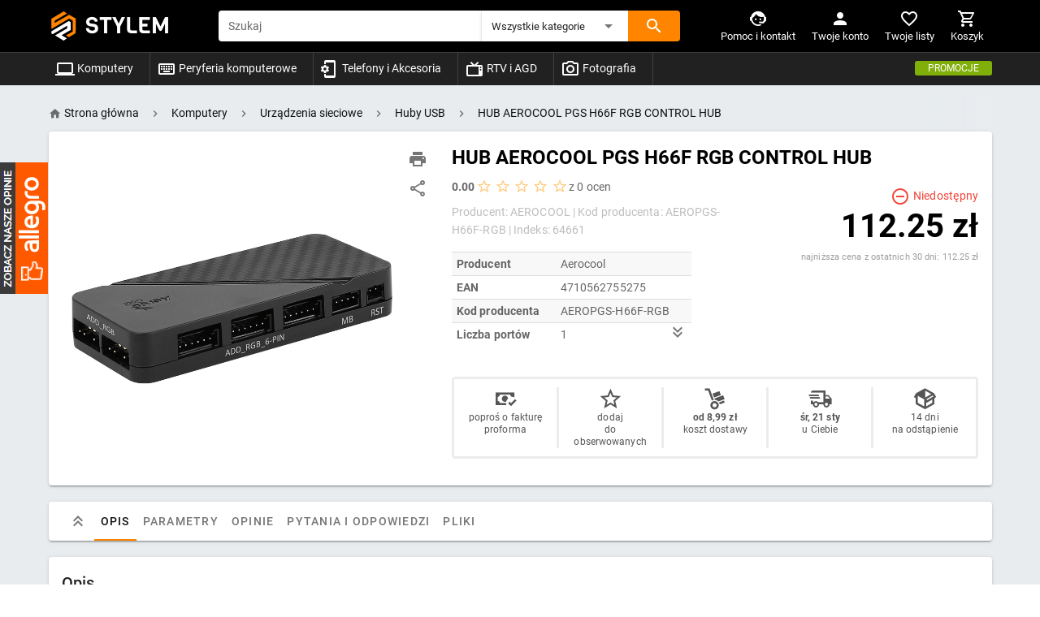

--- FILE ---
content_type: text/html; charset=utf-8
request_url: https://stylem.pl/p/aerocool-h66f-czarny-64661
body_size: 78814
content:
<!doctype html>
<html data-n-head-ssr lang="pl" data-n-head="%7B%22lang%22:%7B%22ssr%22:%22pl%22%7D%7D">
  <head >
    <title>HUB AEROCOOL PGS H66F RGB CONTROL HUB - Sklep internetowy stylem.pl</title><meta data-n-head="ssr" charset="utf-8"><meta data-n-head="ssr" name="viewport" content="width=device-width, initial-scale=1"><meta data-n-head="ssr" data-hid="robots" name="robots" content="index,follow"><meta data-n-head="ssr" data-hid="description" name="description" content="Aerocool H66F CzarnyProducent: Aerocool"><link data-n-head="ssr" rel="icon" type="image/x-icon" href="/favicon.ico"><link data-n-head="ssr" data-hid="canonical" rel="canonical" href="https://stylem.pl/p/aerocool-h66f-czarny-64661"><link data-n-head="ssr" rel="preload" as="image" href="https://img.stylem.pl/images/md/av/5q/17/hub-aerocool-pgs-h66f-rgb-control-hub-aerocool-t83jgnhlu6npfvd.webp"><style data-n-head="vuetify" type="text/css" id="vuetify-theme-stylesheet" nonce="undefined">.v-application a { color: #111111; }
.v-application .primary {
  background-color: #111111 !important;
  border-color: #111111 !important;
}
.v-application .primary--text {
  color: #111111 !important;
  caret-color: #111111 !important;
}
.v-application .primary.lighten-5 {
  background-color: #848484 !important;
  border-color: #848484 !important;
}
.v-application .primary--text.text--lighten-5 {
  color: #848484 !important;
  caret-color: #848484 !important;
}
.v-application .primary.lighten-4 {
  background-color: #6b6b6b !important;
  border-color: #6b6b6b !important;
}
.v-application .primary--text.text--lighten-4 {
  color: #6b6b6b !important;
  caret-color: #6b6b6b !important;
}
.v-application .primary.lighten-3 {
  background-color: #525252 !important;
  border-color: #525252 !important;
}
.v-application .primary--text.text--lighten-3 {
  color: #525252 !important;
  caret-color: #525252 !important;
}
.v-application .primary.lighten-2 {
  background-color: #3b3b3b !important;
  border-color: #3b3b3b !important;
}
.v-application .primary--text.text--lighten-2 {
  color: #3b3b3b !important;
  caret-color: #3b3b3b !important;
}
.v-application .primary.lighten-1 {
  background-color: #262626 !important;
  border-color: #262626 !important;
}
.v-application .primary--text.text--lighten-1 {
  color: #262626 !important;
  caret-color: #262626 !important;
}
.v-application .primary.darken-1 {
  background-color: #000000 !important;
  border-color: #000000 !important;
}
.v-application .primary--text.text--darken-1 {
  color: #000000 !important;
  caret-color: #000000 !important;
}
.v-application .primary.darken-2 {
  background-color: #000000 !important;
  border-color: #000000 !important;
}
.v-application .primary--text.text--darken-2 {
  color: #000000 !important;
  caret-color: #000000 !important;
}
.v-application .primary.darken-3 {
  background-color: #000000 !important;
  border-color: #000000 !important;
}
.v-application .primary--text.text--darken-3 {
  color: #000000 !important;
  caret-color: #000000 !important;
}
.v-application .primary.darken-4 {
  background-color: #000000 !important;
  border-color: #000000 !important;
}
.v-application .primary--text.text--darken-4 {
  color: #000000 !important;
  caret-color: #000000 !important;
}
.v-application .secondary {
  background-color: #424242 !important;
  border-color: #424242 !important;
}
.v-application .secondary--text {
  color: #424242 !important;
  caret-color: #424242 !important;
}
.v-application .secondary.lighten-5 {
  background-color: #c1c1c1 !important;
  border-color: #c1c1c1 !important;
}
.v-application .secondary--text.text--lighten-5 {
  color: #c1c1c1 !important;
  caret-color: #c1c1c1 !important;
}
.v-application .secondary.lighten-4 {
  background-color: #a6a6a6 !important;
  border-color: #a6a6a6 !important;
}
.v-application .secondary--text.text--lighten-4 {
  color: #a6a6a6 !important;
  caret-color: #a6a6a6 !important;
}
.v-application .secondary.lighten-3 {
  background-color: #8b8b8b !important;
  border-color: #8b8b8b !important;
}
.v-application .secondary--text.text--lighten-3 {
  color: #8b8b8b !important;
  caret-color: #8b8b8b !important;
}
.v-application .secondary.lighten-2 {
  background-color: #727272 !important;
  border-color: #727272 !important;
}
.v-application .secondary--text.text--lighten-2 {
  color: #727272 !important;
  caret-color: #727272 !important;
}
.v-application .secondary.lighten-1 {
  background-color: #595959 !important;
  border-color: #595959 !important;
}
.v-application .secondary--text.text--lighten-1 {
  color: #595959 !important;
  caret-color: #595959 !important;
}
.v-application .secondary.darken-1 {
  background-color: #2c2c2c !important;
  border-color: #2c2c2c !important;
}
.v-application .secondary--text.text--darken-1 {
  color: #2c2c2c !important;
  caret-color: #2c2c2c !important;
}
.v-application .secondary.darken-2 {
  background-color: #171717 !important;
  border-color: #171717 !important;
}
.v-application .secondary--text.text--darken-2 {
  color: #171717 !important;
  caret-color: #171717 !important;
}
.v-application .secondary.darken-3 {
  background-color: #000000 !important;
  border-color: #000000 !important;
}
.v-application .secondary--text.text--darken-3 {
  color: #000000 !important;
  caret-color: #000000 !important;
}
.v-application .secondary.darken-4 {
  background-color: #000000 !important;
  border-color: #000000 !important;
}
.v-application .secondary--text.text--darken-4 {
  color: #000000 !important;
  caret-color: #000000 !important;
}
.v-application .accent {
  background-color: #ff8500 !important;
  border-color: #ff8500 !important;
}
.v-application .accent--text {
  color: #ff8500 !important;
  caret-color: #ff8500 !important;
}
.v-application .accent.lighten-5 {
  background-color: #ffff9d !important;
  border-color: #ffff9d !important;
}
.v-application .accent--text.text--lighten-5 {
  color: #ffff9d !important;
  caret-color: #ffff9d !important;
}
.v-application .accent.lighten-4 {
  background-color: #fff481 !important;
  border-color: #fff481 !important;
}
.v-application .accent--text.text--lighten-4 {
  color: #fff481 !important;
  caret-color: #fff481 !important;
}
.v-application .accent.lighten-3 {
  background-color: #ffd865 !important;
  border-color: #ffd865 !important;
}
.v-application .accent--text.text--lighten-3 {
  color: #ffd865 !important;
  caret-color: #ffd865 !important;
}
.v-application .accent.lighten-2 {
  background-color: #ffbb4a !important;
  border-color: #ffbb4a !important;
}
.v-application .accent--text.text--lighten-2 {
  color: #ffbb4a !important;
  caret-color: #ffbb4a !important;
}
.v-application .accent.lighten-1 {
  background-color: #ffa02c !important;
  border-color: #ffa02c !important;
}
.v-application .accent--text.text--lighten-1 {
  color: #ffa02c !important;
  caret-color: #ffa02c !important;
}
.v-application .accent.darken-1 {
  background-color: #df6b00 !important;
  border-color: #df6b00 !important;
}
.v-application .accent--text.text--darken-1 {
  color: #df6b00 !important;
  caret-color: #df6b00 !important;
}
.v-application .accent.darken-2 {
  background-color: #bf5100 !important;
  border-color: #bf5100 !important;
}
.v-application .accent--text.text--darken-2 {
  color: #bf5100 !important;
  caret-color: #bf5100 !important;
}
.v-application .accent.darken-3 {
  background-color: #a03800 !important;
  border-color: #a03800 !important;
}
.v-application .accent--text.text--darken-3 {
  color: #a03800 !important;
  caret-color: #a03800 !important;
}
.v-application .accent.darken-4 {
  background-color: #831d00 !important;
  border-color: #831d00 !important;
}
.v-application .accent--text.text--darken-4 {
  color: #831d00 !important;
  caret-color: #831d00 !important;
}
.v-application .error {
  background-color: #ff5252 !important;
  border-color: #ff5252 !important;
}
.v-application .error--text {
  color: #ff5252 !important;
  caret-color: #ff5252 !important;
}
.v-application .error.lighten-5 {
  background-color: #ffe4d5 !important;
  border-color: #ffe4d5 !important;
}
.v-application .error--text.text--lighten-5 {
  color: #ffe4d5 !important;
  caret-color: #ffe4d5 !important;
}
.v-application .error.lighten-4 {
  background-color: #ffc6b9 !important;
  border-color: #ffc6b9 !important;
}
.v-application .error--text.text--lighten-4 {
  color: #ffc6b9 !important;
  caret-color: #ffc6b9 !important;
}
.v-application .error.lighten-3 {
  background-color: #ffa99e !important;
  border-color: #ffa99e !important;
}
.v-application .error--text.text--lighten-3 {
  color: #ffa99e !important;
  caret-color: #ffa99e !important;
}
.v-application .error.lighten-2 {
  background-color: #ff8c84 !important;
  border-color: #ff8c84 !important;
}
.v-application .error--text.text--lighten-2 {
  color: #ff8c84 !important;
  caret-color: #ff8c84 !important;
}
.v-application .error.lighten-1 {
  background-color: #ff6f6a !important;
  border-color: #ff6f6a !important;
}
.v-application .error--text.text--lighten-1 {
  color: #ff6f6a !important;
  caret-color: #ff6f6a !important;
}
.v-application .error.darken-1 {
  background-color: #df323b !important;
  border-color: #df323b !important;
}
.v-application .error--text.text--darken-1 {
  color: #df323b !important;
  caret-color: #df323b !important;
}
.v-application .error.darken-2 {
  background-color: #bf0025 !important;
  border-color: #bf0025 !important;
}
.v-application .error--text.text--darken-2 {
  color: #bf0025 !important;
  caret-color: #bf0025 !important;
}
.v-application .error.darken-3 {
  background-color: #9f0010 !important;
  border-color: #9f0010 !important;
}
.v-application .error--text.text--darken-3 {
  color: #9f0010 !important;
  caret-color: #9f0010 !important;
}
.v-application .error.darken-4 {
  background-color: #800000 !important;
  border-color: #800000 !important;
}
.v-application .error--text.text--darken-4 {
  color: #800000 !important;
  caret-color: #800000 !important;
}
.v-application .info {
  background-color: #2196f3 !important;
  border-color: #2196f3 !important;
}
.v-application .info--text {
  color: #2196f3 !important;
  caret-color: #2196f3 !important;
}
.v-application .info.lighten-5 {
  background-color: #d4ffff !important;
  border-color: #d4ffff !important;
}
.v-application .info--text.text--lighten-5 {
  color: #d4ffff !important;
  caret-color: #d4ffff !important;
}
.v-application .info.lighten-4 {
  background-color: #b5ffff !important;
  border-color: #b5ffff !important;
}
.v-application .info--text.text--lighten-4 {
  color: #b5ffff !important;
  caret-color: #b5ffff !important;
}
.v-application .info.lighten-3 {
  background-color: #95e8ff !important;
  border-color: #95e8ff !important;
}
.v-application .info--text.text--lighten-3 {
  color: #95e8ff !important;
  caret-color: #95e8ff !important;
}
.v-application .info.lighten-2 {
  background-color: #75ccff !important;
  border-color: #75ccff !important;
}
.v-application .info--text.text--lighten-2 {
  color: #75ccff !important;
  caret-color: #75ccff !important;
}
.v-application .info.lighten-1 {
  background-color: #51b0ff !important;
  border-color: #51b0ff !important;
}
.v-application .info--text.text--lighten-1 {
  color: #51b0ff !important;
  caret-color: #51b0ff !important;
}
.v-application .info.darken-1 {
  background-color: #007cd6 !important;
  border-color: #007cd6 !important;
}
.v-application .info--text.text--darken-1 {
  color: #007cd6 !important;
  caret-color: #007cd6 !important;
}
.v-application .info.darken-2 {
  background-color: #0064ba !important;
  border-color: #0064ba !important;
}
.v-application .info--text.text--darken-2 {
  color: #0064ba !important;
  caret-color: #0064ba !important;
}
.v-application .info.darken-3 {
  background-color: #004d9f !important;
  border-color: #004d9f !important;
}
.v-application .info--text.text--darken-3 {
  color: #004d9f !important;
  caret-color: #004d9f !important;
}
.v-application .info.darken-4 {
  background-color: #003784 !important;
  border-color: #003784 !important;
}
.v-application .info--text.text--darken-4 {
  color: #003784 !important;
  caret-color: #003784 !important;
}
.v-application .success {
  background-color: #4caf50 !important;
  border-color: #4caf50 !important;
}
.v-application .success--text {
  color: #4caf50 !important;
  caret-color: #4caf50 !important;
}
.v-application .success.lighten-5 {
  background-color: #dcffd6 !important;
  border-color: #dcffd6 !important;
}
.v-application .success--text.text--lighten-5 {
  color: #dcffd6 !important;
  caret-color: #dcffd6 !important;
}
.v-application .success.lighten-4 {
  background-color: #beffba !important;
  border-color: #beffba !important;
}
.v-application .success--text.text--lighten-4 {
  color: #beffba !important;
  caret-color: #beffba !important;
}
.v-application .success.lighten-3 {
  background-color: #a2ff9e !important;
  border-color: #a2ff9e !important;
}
.v-application .success--text.text--lighten-3 {
  color: #a2ff9e !important;
  caret-color: #a2ff9e !important;
}
.v-application .success.lighten-2 {
  background-color: #85e783 !important;
  border-color: #85e783 !important;
}
.v-application .success--text.text--lighten-2 {
  color: #85e783 !important;
  caret-color: #85e783 !important;
}
.v-application .success.lighten-1 {
  background-color: #69cb69 !important;
  border-color: #69cb69 !important;
}
.v-application .success--text.text--lighten-1 {
  color: #69cb69 !important;
  caret-color: #69cb69 !important;
}
.v-application .success.darken-1 {
  background-color: #2d9437 !important;
  border-color: #2d9437 !important;
}
.v-application .success--text.text--darken-1 {
  color: #2d9437 !important;
  caret-color: #2d9437 !important;
}
.v-application .success.darken-2 {
  background-color: #00791e !important;
  border-color: #00791e !important;
}
.v-application .success--text.text--darken-2 {
  color: #00791e !important;
  caret-color: #00791e !important;
}
.v-application .success.darken-3 {
  background-color: #006000 !important;
  border-color: #006000 !important;
}
.v-application .success--text.text--darken-3 {
  color: #006000 !important;
  caret-color: #006000 !important;
}
.v-application .success.darken-4 {
  background-color: #004700 !important;
  border-color: #004700 !important;
}
.v-application .success--text.text--darken-4 {
  color: #004700 !important;
  caret-color: #004700 !important;
}
.v-application .warning {
  background-color: #fb8c00 !important;
  border-color: #fb8c00 !important;
}
.v-application .warning--text {
  color: #fb8c00 !important;
  caret-color: #fb8c00 !important;
}
.v-application .warning.lighten-5 {
  background-color: #ffff9e !important;
  border-color: #ffff9e !important;
}
.v-application .warning--text.text--lighten-5 {
  color: #ffff9e !important;
  caret-color: #ffff9e !important;
}
.v-application .warning.lighten-4 {
  background-color: #fffb82 !important;
  border-color: #fffb82 !important;
}
.v-application .warning--text.text--lighten-4 {
  color: #fffb82 !important;
  caret-color: #fffb82 !important;
}
.v-application .warning.lighten-3 {
  background-color: #ffdf67 !important;
  border-color: #ffdf67 !important;
}
.v-application .warning--text.text--lighten-3 {
  color: #ffdf67 !important;
  caret-color: #ffdf67 !important;
}
.v-application .warning.lighten-2 {
  background-color: #ffc24b !important;
  border-color: #ffc24b !important;
}
.v-application .warning--text.text--lighten-2 {
  color: #ffc24b !important;
  caret-color: #ffc24b !important;
}
.v-application .warning.lighten-1 {
  background-color: #ffa72d !important;
  border-color: #ffa72d !important;
}
.v-application .warning--text.text--lighten-1 {
  color: #ffa72d !important;
  caret-color: #ffa72d !important;
}
.v-application .warning.darken-1 {
  background-color: #db7200 !important;
  border-color: #db7200 !important;
}
.v-application .warning--text.text--darken-1 {
  color: #db7200 !important;
  caret-color: #db7200 !important;
}
.v-application .warning.darken-2 {
  background-color: #bb5900 !important;
  border-color: #bb5900 !important;
}
.v-application .warning--text.text--darken-2 {
  color: #bb5900 !important;
  caret-color: #bb5900 !important;
}
.v-application .warning.darken-3 {
  background-color: #9d4000 !important;
  border-color: #9d4000 !important;
}
.v-application .warning--text.text--darken-3 {
  color: #9d4000 !important;
  caret-color: #9d4000 !important;
}
.v-application .warning.darken-4 {
  background-color: #802700 !important;
  border-color: #802700 !important;
}
.v-application .warning--text.text--darken-4 {
  color: #802700 !important;
  caret-color: #802700 !important;
}</style><script data-n-head="ssr" async src="https://www.googletagmanager.com/gtag/js?id=G-HG283W1NTN"></script><script data-n-head="ssr" async src="https://www.googletagmanager.com/gtag/js?id=UA-20514780-17"></script><script data-n-head="ssr" async src="https://www.googletagmanager.com/gtm.js?id=GTM-KT26RQR"></script><link rel="preload" href="/_nuxt/runtime.cfbf5f7.js" as="script"><link rel="preload" href="/_nuxt/commons/app.b20fd48.js" as="script"><link rel="preload" href="/_nuxt/vendors/app.69fae78.js" as="script"><link rel="preload" href="/_nuxt/app.2dfc5d8.js" as="script"><link rel="preload" href="/_nuxt/41.9df2ee1.js" as="script"><style data-vue-ssr-id="1e9b8ec0:0 61732117:0 3d49e0e5:0 2840f874:0 a9b20584:0 402355ff:0 63000ea3:0 1cdf85c7:0 2fba213c:0 6b715e77:0 549a5500:0 e003f1f8:0 04604cc2:0 5ea6d85e:0 73707fd0:0 e23b7040:0 cf87dc84:0 744bab4a:0 b9f570ac:0 2065bca8:0 3f95a174:0 424d9537:0 c82bbd6a:0 63c9496b:0 d178f558:0 7132a15d:0 cdf93b5c:0 5e8d0e9e:0 0e36439c:0 516f87f8:0 5ee2ef52:0 1f651591:0 43896531:0 4f4f805e:0 3f1da7f4:0 197fcea4:0 5c37caa6:0 e8b41e5e:0 22487aae:0 371f82d0:0 2bb34da4:0 3dc908a0:0 5fd0e1d2:0 16ab778e:0 6b95bc72:0 5db1c400:0 48751daa:0 5939d713:0 c176411c:0 8f7a87bc:0 0d135400:0 5c8fbe94:0 dc0628f2:0 0f1e9bf7:0 5886c3ae:0 b1bed018:0 71630dff:0 5d2939f0:0">.loading-page[data-v-d9e39136]{position:fixed;top:0;left:0;width:100%;height:100%;background:rgba(0,0,0,.3);z-index:1000}.anim[data-v-d9e39136]{width:200px;height:200px;-webkit-animation:animate-data-v-d9e39136 2s linear infinite;animation:animate-data-v-d9e39136 2s linear infinite}@-webkit-keyframes animate-data-v-d9e39136{0%{transform:rotateY(0deg)}to{transform:rotateY(1turn)}}@keyframes animate-data-v-d9e39136{0%{transform:rotateY(0deg)}to{transform:rotateY(1turn)}}
.brand-name[data-v-7fc8e1f0]{font-family:"Viga",serif;text-decoration:none;font-size:28px}.header-links[data-v-7fc8e1f0],.header-links .v-icon[data-v-7fc8e1f0]{color:#ddd}.header-links span[data-v-7fc8e1f0]{font-size:.8em}.cart-qty[data-v-7fc8e1f0]{position:absolute;right:0;top:-10px;padding:0 5px;border-radius:50%}.addedToCart .price[data-v-7fc8e1f0]{color:#000;font-size:1.5em;font-weight:700}.v-main[data-v-7fc8e1f0]{background:#e8ecef}.v-app-bar[data-v-7fc8e1f0]{z-index:1000!important}.mobile-search[data-v-7fc8e1f0]{z-index:1}.goToTop[data-v-7fc8e1f0]{transition:all .5s linear}#site-overlay[data-v-7fc8e1f0]{visibility:hidden;opacity:0;transition:all .2s ease-in}#site-overlay.visible[data-v-7fc8e1f0]{visibility:visible;opacity:1}
.theme--light.v-application{background:#fff;color:rgba(0,0,0,.87)}.theme--light.v-application .text--primary{color:rgba(0,0,0,.87)!important}.theme--light.v-application .text--secondary{color:rgba(0,0,0,.6)!important}.theme--light.v-application .text--disabled{color:rgba(0,0,0,.38)!important}.theme--dark.v-application{background:#121212;color:#fff}.theme--dark.v-application .text--primary{color:#fff!important}.theme--dark.v-application .text--secondary{color:hsla(0,0%,100%,.7)!important}.theme--dark.v-application .text--disabled{color:hsla(0,0%,100%,.5)!important}.v-application{display:flex}.v-application a{cursor:pointer}.v-application--is-rtl{direction:rtl}.v-application--wrap{flex:1 1 auto;-webkit-backface-visibility:hidden;backface-visibility:hidden;display:flex;flex-direction:column;min-height:100vh;max-width:100%;position:relative}@-moz-document url-prefix(){@media print{.v-application,.v-application--wrap{display:block}}}
@-webkit-keyframes v-shake{59%{margin-left:0}60%,80%{margin-left:2px}70%,90%{margin-left:-2px}}@keyframes v-shake{59%{margin-left:0}60%,80%{margin-left:2px}70%,90%{margin-left:-2px}}.v-application .black{background-color:#000!important;border-color:#000!important}.v-application .black--text{color:#000!important;caret-color:#000!important}.v-application .white{background-color:#fff!important;border-color:#fff!important}.v-application .white--text{color:#fff!important;caret-color:#fff!important}.v-application .transparent{background-color:transparent!important;border-color:transparent!important}.v-application .transparent--text{color:transparent!important;caret-color:transparent!important}.v-application .red{background-color:#f44336!important;border-color:#f44336!important}.v-application .red--text{color:#f44336!important;caret-color:#f44336!important}.v-application .red.lighten-5{background-color:#ffebee!important;border-color:#ffebee!important}.v-application .red--text.text--lighten-5{color:#ffebee!important;caret-color:#ffebee!important}.v-application .red.lighten-4{background-color:#ffcdd2!important;border-color:#ffcdd2!important}.v-application .red--text.text--lighten-4{color:#ffcdd2!important;caret-color:#ffcdd2!important}.v-application .red.lighten-3{background-color:#ef9a9a!important;border-color:#ef9a9a!important}.v-application .red--text.text--lighten-3{color:#ef9a9a!important;caret-color:#ef9a9a!important}.v-application .red.lighten-2{background-color:#e57373!important;border-color:#e57373!important}.v-application .red--text.text--lighten-2{color:#e57373!important;caret-color:#e57373!important}.v-application .red.lighten-1{background-color:#ef5350!important;border-color:#ef5350!important}.v-application .red--text.text--lighten-1{color:#ef5350!important;caret-color:#ef5350!important}.v-application .red.darken-1{background-color:#e53935!important;border-color:#e53935!important}.v-application .red--text.text--darken-1{color:#e53935!important;caret-color:#e53935!important}.v-application .red.darken-2{background-color:#d32f2f!important;border-color:#d32f2f!important}.v-application .red--text.text--darken-2{color:#d32f2f!important;caret-color:#d32f2f!important}.v-application .red.darken-3{background-color:#c62828!important;border-color:#c62828!important}.v-application .red--text.text--darken-3{color:#c62828!important;caret-color:#c62828!important}.v-application .red.darken-4{background-color:#b71c1c!important;border-color:#b71c1c!important}.v-application .red--text.text--darken-4{color:#b71c1c!important;caret-color:#b71c1c!important}.v-application .red.accent-1{background-color:#ff8a80!important;border-color:#ff8a80!important}.v-application .red--text.text--accent-1{color:#ff8a80!important;caret-color:#ff8a80!important}.v-application .red.accent-2{background-color:#ff5252!important;border-color:#ff5252!important}.v-application .red--text.text--accent-2{color:#ff5252!important;caret-color:#ff5252!important}.v-application .red.accent-3{background-color:#ff1744!important;border-color:#ff1744!important}.v-application .red--text.text--accent-3{color:#ff1744!important;caret-color:#ff1744!important}.v-application .red.accent-4{background-color:#d50000!important;border-color:#d50000!important}.v-application .red--text.text--accent-4{color:#d50000!important;caret-color:#d50000!important}.v-application .pink{background-color:#e91e63!important;border-color:#e91e63!important}.v-application .pink--text{color:#e91e63!important;caret-color:#e91e63!important}.v-application .pink.lighten-5{background-color:#fce4ec!important;border-color:#fce4ec!important}.v-application .pink--text.text--lighten-5{color:#fce4ec!important;caret-color:#fce4ec!important}.v-application .pink.lighten-4{background-color:#f8bbd0!important;border-color:#f8bbd0!important}.v-application .pink--text.text--lighten-4{color:#f8bbd0!important;caret-color:#f8bbd0!important}.v-application .pink.lighten-3{background-color:#f48fb1!important;border-color:#f48fb1!important}.v-application .pink--text.text--lighten-3{color:#f48fb1!important;caret-color:#f48fb1!important}.v-application .pink.lighten-2{background-color:#f06292!important;border-color:#f06292!important}.v-application .pink--text.text--lighten-2{color:#f06292!important;caret-color:#f06292!important}.v-application .pink.lighten-1{background-color:#ec407a!important;border-color:#ec407a!important}.v-application .pink--text.text--lighten-1{color:#ec407a!important;caret-color:#ec407a!important}.v-application .pink.darken-1{background-color:#d81b60!important;border-color:#d81b60!important}.v-application .pink--text.text--darken-1{color:#d81b60!important;caret-color:#d81b60!important}.v-application .pink.darken-2{background-color:#c2185b!important;border-color:#c2185b!important}.v-application .pink--text.text--darken-2{color:#c2185b!important;caret-color:#c2185b!important}.v-application .pink.darken-3{background-color:#ad1457!important;border-color:#ad1457!important}.v-application .pink--text.text--darken-3{color:#ad1457!important;caret-color:#ad1457!important}.v-application .pink.darken-4{background-color:#880e4f!important;border-color:#880e4f!important}.v-application .pink--text.text--darken-4{color:#880e4f!important;caret-color:#880e4f!important}.v-application .pink.accent-1{background-color:#ff80ab!important;border-color:#ff80ab!important}.v-application .pink--text.text--accent-1{color:#ff80ab!important;caret-color:#ff80ab!important}.v-application .pink.accent-2{background-color:#ff4081!important;border-color:#ff4081!important}.v-application .pink--text.text--accent-2{color:#ff4081!important;caret-color:#ff4081!important}.v-application .pink.accent-3{background-color:#f50057!important;border-color:#f50057!important}.v-application .pink--text.text--accent-3{color:#f50057!important;caret-color:#f50057!important}.v-application .pink.accent-4{background-color:#c51162!important;border-color:#c51162!important}.v-application .pink--text.text--accent-4{color:#c51162!important;caret-color:#c51162!important}.v-application .purple{background-color:#9c27b0!important;border-color:#9c27b0!important}.v-application .purple--text{color:#9c27b0!important;caret-color:#9c27b0!important}.v-application .purple.lighten-5{background-color:#f3e5f5!important;border-color:#f3e5f5!important}.v-application .purple--text.text--lighten-5{color:#f3e5f5!important;caret-color:#f3e5f5!important}.v-application .purple.lighten-4{background-color:#e1bee7!important;border-color:#e1bee7!important}.v-application .purple--text.text--lighten-4{color:#e1bee7!important;caret-color:#e1bee7!important}.v-application .purple.lighten-3{background-color:#ce93d8!important;border-color:#ce93d8!important}.v-application .purple--text.text--lighten-3{color:#ce93d8!important;caret-color:#ce93d8!important}.v-application .purple.lighten-2{background-color:#ba68c8!important;border-color:#ba68c8!important}.v-application .purple--text.text--lighten-2{color:#ba68c8!important;caret-color:#ba68c8!important}.v-application .purple.lighten-1{background-color:#ab47bc!important;border-color:#ab47bc!important}.v-application .purple--text.text--lighten-1{color:#ab47bc!important;caret-color:#ab47bc!important}.v-application .purple.darken-1{background-color:#8e24aa!important;border-color:#8e24aa!important}.v-application .purple--text.text--darken-1{color:#8e24aa!important;caret-color:#8e24aa!important}.v-application .purple.darken-2{background-color:#7b1fa2!important;border-color:#7b1fa2!important}.v-application .purple--text.text--darken-2{color:#7b1fa2!important;caret-color:#7b1fa2!important}.v-application .purple.darken-3{background-color:#6a1b9a!important;border-color:#6a1b9a!important}.v-application .purple--text.text--darken-3{color:#6a1b9a!important;caret-color:#6a1b9a!important}.v-application .purple.darken-4{background-color:#4a148c!important;border-color:#4a148c!important}.v-application .purple--text.text--darken-4{color:#4a148c!important;caret-color:#4a148c!important}.v-application .purple.accent-1{background-color:#ea80fc!important;border-color:#ea80fc!important}.v-application .purple--text.text--accent-1{color:#ea80fc!important;caret-color:#ea80fc!important}.v-application .purple.accent-2{background-color:#e040fb!important;border-color:#e040fb!important}.v-application .purple--text.text--accent-2{color:#e040fb!important;caret-color:#e040fb!important}.v-application .purple.accent-3{background-color:#d500f9!important;border-color:#d500f9!important}.v-application .purple--text.text--accent-3{color:#d500f9!important;caret-color:#d500f9!important}.v-application .purple.accent-4{background-color:#a0f!important;border-color:#a0f!important}.v-application .purple--text.text--accent-4{color:#a0f!important;caret-color:#a0f!important}.v-application .deep-purple{background-color:#673ab7!important;border-color:#673ab7!important}.v-application .deep-purple--text{color:#673ab7!important;caret-color:#673ab7!important}.v-application .deep-purple.lighten-5{background-color:#ede7f6!important;border-color:#ede7f6!important}.v-application .deep-purple--text.text--lighten-5{color:#ede7f6!important;caret-color:#ede7f6!important}.v-application .deep-purple.lighten-4{background-color:#d1c4e9!important;border-color:#d1c4e9!important}.v-application .deep-purple--text.text--lighten-4{color:#d1c4e9!important;caret-color:#d1c4e9!important}.v-application .deep-purple.lighten-3{background-color:#b39ddb!important;border-color:#b39ddb!important}.v-application .deep-purple--text.text--lighten-3{color:#b39ddb!important;caret-color:#b39ddb!important}.v-application .deep-purple.lighten-2{background-color:#9575cd!important;border-color:#9575cd!important}.v-application .deep-purple--text.text--lighten-2{color:#9575cd!important;caret-color:#9575cd!important}.v-application .deep-purple.lighten-1{background-color:#7e57c2!important;border-color:#7e57c2!important}.v-application .deep-purple--text.text--lighten-1{color:#7e57c2!important;caret-color:#7e57c2!important}.v-application .deep-purple.darken-1{background-color:#5e35b1!important;border-color:#5e35b1!important}.v-application .deep-purple--text.text--darken-1{color:#5e35b1!important;caret-color:#5e35b1!important}.v-application .deep-purple.darken-2{background-color:#512da8!important;border-color:#512da8!important}.v-application .deep-purple--text.text--darken-2{color:#512da8!important;caret-color:#512da8!important}.v-application .deep-purple.darken-3{background-color:#4527a0!important;border-color:#4527a0!important}.v-application .deep-purple--text.text--darken-3{color:#4527a0!important;caret-color:#4527a0!important}.v-application .deep-purple.darken-4{background-color:#311b92!important;border-color:#311b92!important}.v-application .deep-purple--text.text--darken-4{color:#311b92!important;caret-color:#311b92!important}.v-application .deep-purple.accent-1{background-color:#b388ff!important;border-color:#b388ff!important}.v-application .deep-purple--text.text--accent-1{color:#b388ff!important;caret-color:#b388ff!important}.v-application .deep-purple.accent-2{background-color:#7c4dff!important;border-color:#7c4dff!important}.v-application .deep-purple--text.text--accent-2{color:#7c4dff!important;caret-color:#7c4dff!important}.v-application .deep-purple.accent-3{background-color:#651fff!important;border-color:#651fff!important}.v-application .deep-purple--text.text--accent-3{color:#651fff!important;caret-color:#651fff!important}.v-application .deep-purple.accent-4{background-color:#6200ea!important;border-color:#6200ea!important}.v-application .deep-purple--text.text--accent-4{color:#6200ea!important;caret-color:#6200ea!important}.v-application .indigo{background-color:#3f51b5!important;border-color:#3f51b5!important}.v-application .indigo--text{color:#3f51b5!important;caret-color:#3f51b5!important}.v-application .indigo.lighten-5{background-color:#e8eaf6!important;border-color:#e8eaf6!important}.v-application .indigo--text.text--lighten-5{color:#e8eaf6!important;caret-color:#e8eaf6!important}.v-application .indigo.lighten-4{background-color:#c5cae9!important;border-color:#c5cae9!important}.v-application .indigo--text.text--lighten-4{color:#c5cae9!important;caret-color:#c5cae9!important}.v-application .indigo.lighten-3{background-color:#9fa8da!important;border-color:#9fa8da!important}.v-application .indigo--text.text--lighten-3{color:#9fa8da!important;caret-color:#9fa8da!important}.v-application .indigo.lighten-2{background-color:#7986cb!important;border-color:#7986cb!important}.v-application .indigo--text.text--lighten-2{color:#7986cb!important;caret-color:#7986cb!important}.v-application .indigo.lighten-1{background-color:#5c6bc0!important;border-color:#5c6bc0!important}.v-application .indigo--text.text--lighten-1{color:#5c6bc0!important;caret-color:#5c6bc0!important}.v-application .indigo.darken-1{background-color:#3949ab!important;border-color:#3949ab!important}.v-application .indigo--text.text--darken-1{color:#3949ab!important;caret-color:#3949ab!important}.v-application .indigo.darken-2{background-color:#303f9f!important;border-color:#303f9f!important}.v-application .indigo--text.text--darken-2{color:#303f9f!important;caret-color:#303f9f!important}.v-application .indigo.darken-3{background-color:#283593!important;border-color:#283593!important}.v-application .indigo--text.text--darken-3{color:#283593!important;caret-color:#283593!important}.v-application .indigo.darken-4{background-color:#1a237e!important;border-color:#1a237e!important}.v-application .indigo--text.text--darken-4{color:#1a237e!important;caret-color:#1a237e!important}.v-application .indigo.accent-1{background-color:#8c9eff!important;border-color:#8c9eff!important}.v-application .indigo--text.text--accent-1{color:#8c9eff!important;caret-color:#8c9eff!important}.v-application .indigo.accent-2{background-color:#536dfe!important;border-color:#536dfe!important}.v-application .indigo--text.text--accent-2{color:#536dfe!important;caret-color:#536dfe!important}.v-application .indigo.accent-3{background-color:#3d5afe!important;border-color:#3d5afe!important}.v-application .indigo--text.text--accent-3{color:#3d5afe!important;caret-color:#3d5afe!important}.v-application .indigo.accent-4{background-color:#304ffe!important;border-color:#304ffe!important}.v-application .indigo--text.text--accent-4{color:#304ffe!important;caret-color:#304ffe!important}.v-application .blue{background-color:#2196f3!important;border-color:#2196f3!important}.v-application .blue--text{color:#2196f3!important;caret-color:#2196f3!important}.v-application .blue.lighten-5{background-color:#e3f2fd!important;border-color:#e3f2fd!important}.v-application .blue--text.text--lighten-5{color:#e3f2fd!important;caret-color:#e3f2fd!important}.v-application .blue.lighten-4{background-color:#bbdefb!important;border-color:#bbdefb!important}.v-application .blue--text.text--lighten-4{color:#bbdefb!important;caret-color:#bbdefb!important}.v-application .blue.lighten-3{background-color:#90caf9!important;border-color:#90caf9!important}.v-application .blue--text.text--lighten-3{color:#90caf9!important;caret-color:#90caf9!important}.v-application .blue.lighten-2{background-color:#64b5f6!important;border-color:#64b5f6!important}.v-application .blue--text.text--lighten-2{color:#64b5f6!important;caret-color:#64b5f6!important}.v-application .blue.lighten-1{background-color:#42a5f5!important;border-color:#42a5f5!important}.v-application .blue--text.text--lighten-1{color:#42a5f5!important;caret-color:#42a5f5!important}.v-application .blue.darken-1{background-color:#1e88e5!important;border-color:#1e88e5!important}.v-application .blue--text.text--darken-1{color:#1e88e5!important;caret-color:#1e88e5!important}.v-application .blue.darken-2{background-color:#1976d2!important;border-color:#1976d2!important}.v-application .blue--text.text--darken-2{color:#1976d2!important;caret-color:#1976d2!important}.v-application .blue.darken-3{background-color:#1565c0!important;border-color:#1565c0!important}.v-application .blue--text.text--darken-3{color:#1565c0!important;caret-color:#1565c0!important}.v-application .blue.darken-4{background-color:#0d47a1!important;border-color:#0d47a1!important}.v-application .blue--text.text--darken-4{color:#0d47a1!important;caret-color:#0d47a1!important}.v-application .blue.accent-1{background-color:#82b1ff!important;border-color:#82b1ff!important}.v-application .blue--text.text--accent-1{color:#82b1ff!important;caret-color:#82b1ff!important}.v-application .blue.accent-2{background-color:#448aff!important;border-color:#448aff!important}.v-application .blue--text.text--accent-2{color:#448aff!important;caret-color:#448aff!important}.v-application .blue.accent-3{background-color:#2979ff!important;border-color:#2979ff!important}.v-application .blue--text.text--accent-3{color:#2979ff!important;caret-color:#2979ff!important}.v-application .blue.accent-4{background-color:#2962ff!important;border-color:#2962ff!important}.v-application .blue--text.text--accent-4{color:#2962ff!important;caret-color:#2962ff!important}.v-application .light-blue{background-color:#03a9f4!important;border-color:#03a9f4!important}.v-application .light-blue--text{color:#03a9f4!important;caret-color:#03a9f4!important}.v-application .light-blue.lighten-5{background-color:#e1f5fe!important;border-color:#e1f5fe!important}.v-application .light-blue--text.text--lighten-5{color:#e1f5fe!important;caret-color:#e1f5fe!important}.v-application .light-blue.lighten-4{background-color:#b3e5fc!important;border-color:#b3e5fc!important}.v-application .light-blue--text.text--lighten-4{color:#b3e5fc!important;caret-color:#b3e5fc!important}.v-application .light-blue.lighten-3{background-color:#81d4fa!important;border-color:#81d4fa!important}.v-application .light-blue--text.text--lighten-3{color:#81d4fa!important;caret-color:#81d4fa!important}.v-application .light-blue.lighten-2{background-color:#4fc3f7!important;border-color:#4fc3f7!important}.v-application .light-blue--text.text--lighten-2{color:#4fc3f7!important;caret-color:#4fc3f7!important}.v-application .light-blue.lighten-1{background-color:#29b6f6!important;border-color:#29b6f6!important}.v-application .light-blue--text.text--lighten-1{color:#29b6f6!important;caret-color:#29b6f6!important}.v-application .light-blue.darken-1{background-color:#039be5!important;border-color:#039be5!important}.v-application .light-blue--text.text--darken-1{color:#039be5!important;caret-color:#039be5!important}.v-application .light-blue.darken-2{background-color:#0288d1!important;border-color:#0288d1!important}.v-application .light-blue--text.text--darken-2{color:#0288d1!important;caret-color:#0288d1!important}.v-application .light-blue.darken-3{background-color:#0277bd!important;border-color:#0277bd!important}.v-application .light-blue--text.text--darken-3{color:#0277bd!important;caret-color:#0277bd!important}.v-application .light-blue.darken-4{background-color:#01579b!important;border-color:#01579b!important}.v-application .light-blue--text.text--darken-4{color:#01579b!important;caret-color:#01579b!important}.v-application .light-blue.accent-1{background-color:#80d8ff!important;border-color:#80d8ff!important}.v-application .light-blue--text.text--accent-1{color:#80d8ff!important;caret-color:#80d8ff!important}.v-application .light-blue.accent-2{background-color:#40c4ff!important;border-color:#40c4ff!important}.v-application .light-blue--text.text--accent-2{color:#40c4ff!important;caret-color:#40c4ff!important}.v-application .light-blue.accent-3{background-color:#00b0ff!important;border-color:#00b0ff!important}.v-application .light-blue--text.text--accent-3{color:#00b0ff!important;caret-color:#00b0ff!important}.v-application .light-blue.accent-4{background-color:#0091ea!important;border-color:#0091ea!important}.v-application .light-blue--text.text--accent-4{color:#0091ea!important;caret-color:#0091ea!important}.v-application .cyan{background-color:#00bcd4!important;border-color:#00bcd4!important}.v-application .cyan--text{color:#00bcd4!important;caret-color:#00bcd4!important}.v-application .cyan.lighten-5{background-color:#e0f7fa!important;border-color:#e0f7fa!important}.v-application .cyan--text.text--lighten-5{color:#e0f7fa!important;caret-color:#e0f7fa!important}.v-application .cyan.lighten-4{background-color:#b2ebf2!important;border-color:#b2ebf2!important}.v-application .cyan--text.text--lighten-4{color:#b2ebf2!important;caret-color:#b2ebf2!important}.v-application .cyan.lighten-3{background-color:#80deea!important;border-color:#80deea!important}.v-application .cyan--text.text--lighten-3{color:#80deea!important;caret-color:#80deea!important}.v-application .cyan.lighten-2{background-color:#4dd0e1!important;border-color:#4dd0e1!important}.v-application .cyan--text.text--lighten-2{color:#4dd0e1!important;caret-color:#4dd0e1!important}.v-application .cyan.lighten-1{background-color:#26c6da!important;border-color:#26c6da!important}.v-application .cyan--text.text--lighten-1{color:#26c6da!important;caret-color:#26c6da!important}.v-application .cyan.darken-1{background-color:#00acc1!important;border-color:#00acc1!important}.v-application .cyan--text.text--darken-1{color:#00acc1!important;caret-color:#00acc1!important}.v-application .cyan.darken-2{background-color:#0097a7!important;border-color:#0097a7!important}.v-application .cyan--text.text--darken-2{color:#0097a7!important;caret-color:#0097a7!important}.v-application .cyan.darken-3{background-color:#00838f!important;border-color:#00838f!important}.v-application .cyan--text.text--darken-3{color:#00838f!important;caret-color:#00838f!important}.v-application .cyan.darken-4{background-color:#006064!important;border-color:#006064!important}.v-application .cyan--text.text--darken-4{color:#006064!important;caret-color:#006064!important}.v-application .cyan.accent-1{background-color:#84ffff!important;border-color:#84ffff!important}.v-application .cyan--text.text--accent-1{color:#84ffff!important;caret-color:#84ffff!important}.v-application .cyan.accent-2{background-color:#18ffff!important;border-color:#18ffff!important}.v-application .cyan--text.text--accent-2{color:#18ffff!important;caret-color:#18ffff!important}.v-application .cyan.accent-3{background-color:#00e5ff!important;border-color:#00e5ff!important}.v-application .cyan--text.text--accent-3{color:#00e5ff!important;caret-color:#00e5ff!important}.v-application .cyan.accent-4{background-color:#00b8d4!important;border-color:#00b8d4!important}.v-application .cyan--text.text--accent-4{color:#00b8d4!important;caret-color:#00b8d4!important}.v-application .teal{background-color:#009688!important;border-color:#009688!important}.v-application .teal--text{color:#009688!important;caret-color:#009688!important}.v-application .teal.lighten-5{background-color:#e0f2f1!important;border-color:#e0f2f1!important}.v-application .teal--text.text--lighten-5{color:#e0f2f1!important;caret-color:#e0f2f1!important}.v-application .teal.lighten-4{background-color:#b2dfdb!important;border-color:#b2dfdb!important}.v-application .teal--text.text--lighten-4{color:#b2dfdb!important;caret-color:#b2dfdb!important}.v-application .teal.lighten-3{background-color:#80cbc4!important;border-color:#80cbc4!important}.v-application .teal--text.text--lighten-3{color:#80cbc4!important;caret-color:#80cbc4!important}.v-application .teal.lighten-2{background-color:#4db6ac!important;border-color:#4db6ac!important}.v-application .teal--text.text--lighten-2{color:#4db6ac!important;caret-color:#4db6ac!important}.v-application .teal.lighten-1{background-color:#26a69a!important;border-color:#26a69a!important}.v-application .teal--text.text--lighten-1{color:#26a69a!important;caret-color:#26a69a!important}.v-application .teal.darken-1{background-color:#00897b!important;border-color:#00897b!important}.v-application .teal--text.text--darken-1{color:#00897b!important;caret-color:#00897b!important}.v-application .teal.darken-2{background-color:#00796b!important;border-color:#00796b!important}.v-application .teal--text.text--darken-2{color:#00796b!important;caret-color:#00796b!important}.v-application .teal.darken-3{background-color:#00695c!important;border-color:#00695c!important}.v-application .teal--text.text--darken-3{color:#00695c!important;caret-color:#00695c!important}.v-application .teal.darken-4{background-color:#004d40!important;border-color:#004d40!important}.v-application .teal--text.text--darken-4{color:#004d40!important;caret-color:#004d40!important}.v-application .teal.accent-1{background-color:#a7ffeb!important;border-color:#a7ffeb!important}.v-application .teal--text.text--accent-1{color:#a7ffeb!important;caret-color:#a7ffeb!important}.v-application .teal.accent-2{background-color:#64ffda!important;border-color:#64ffda!important}.v-application .teal--text.text--accent-2{color:#64ffda!important;caret-color:#64ffda!important}.v-application .teal.accent-3{background-color:#1de9b6!important;border-color:#1de9b6!important}.v-application .teal--text.text--accent-3{color:#1de9b6!important;caret-color:#1de9b6!important}.v-application .teal.accent-4{background-color:#00bfa5!important;border-color:#00bfa5!important}.v-application .teal--text.text--accent-4{color:#00bfa5!important;caret-color:#00bfa5!important}.v-application .green{background-color:#4caf50!important;border-color:#4caf50!important}.v-application .green--text{color:#4caf50!important;caret-color:#4caf50!important}.v-application .green.lighten-5{background-color:#e8f5e9!important;border-color:#e8f5e9!important}.v-application .green--text.text--lighten-5{color:#e8f5e9!important;caret-color:#e8f5e9!important}.v-application .green.lighten-4{background-color:#c8e6c9!important;border-color:#c8e6c9!important}.v-application .green--text.text--lighten-4{color:#c8e6c9!important;caret-color:#c8e6c9!important}.v-application .green.lighten-3{background-color:#a5d6a7!important;border-color:#a5d6a7!important}.v-application .green--text.text--lighten-3{color:#a5d6a7!important;caret-color:#a5d6a7!important}.v-application .green.lighten-2{background-color:#81c784!important;border-color:#81c784!important}.v-application .green--text.text--lighten-2{color:#81c784!important;caret-color:#81c784!important}.v-application .green.lighten-1{background-color:#66bb6a!important;border-color:#66bb6a!important}.v-application .green--text.text--lighten-1{color:#66bb6a!important;caret-color:#66bb6a!important}.v-application .green.darken-1{background-color:#43a047!important;border-color:#43a047!important}.v-application .green--text.text--darken-1{color:#43a047!important;caret-color:#43a047!important}.v-application .green.darken-2{background-color:#388e3c!important;border-color:#388e3c!important}.v-application .green--text.text--darken-2{color:#388e3c!important;caret-color:#388e3c!important}.v-application .green.darken-3{background-color:#2e7d32!important;border-color:#2e7d32!important}.v-application .green--text.text--darken-3{color:#2e7d32!important;caret-color:#2e7d32!important}.v-application .green.darken-4{background-color:#1b5e20!important;border-color:#1b5e20!important}.v-application .green--text.text--darken-4{color:#1b5e20!important;caret-color:#1b5e20!important}.v-application .green.accent-1{background-color:#b9f6ca!important;border-color:#b9f6ca!important}.v-application .green--text.text--accent-1{color:#b9f6ca!important;caret-color:#b9f6ca!important}.v-application .green.accent-2{background-color:#69f0ae!important;border-color:#69f0ae!important}.v-application .green--text.text--accent-2{color:#69f0ae!important;caret-color:#69f0ae!important}.v-application .green.accent-3{background-color:#00e676!important;border-color:#00e676!important}.v-application .green--text.text--accent-3{color:#00e676!important;caret-color:#00e676!important}.v-application .green.accent-4{background-color:#00c853!important;border-color:#00c853!important}.v-application .green--text.text--accent-4{color:#00c853!important;caret-color:#00c853!important}.v-application .light-green{background-color:#8bc34a!important;border-color:#8bc34a!important}.v-application .light-green--text{color:#8bc34a!important;caret-color:#8bc34a!important}.v-application .light-green.lighten-5{background-color:#f1f8e9!important;border-color:#f1f8e9!important}.v-application .light-green--text.text--lighten-5{color:#f1f8e9!important;caret-color:#f1f8e9!important}.v-application .light-green.lighten-4{background-color:#dcedc8!important;border-color:#dcedc8!important}.v-application .light-green--text.text--lighten-4{color:#dcedc8!important;caret-color:#dcedc8!important}.v-application .light-green.lighten-3{background-color:#c5e1a5!important;border-color:#c5e1a5!important}.v-application .light-green--text.text--lighten-3{color:#c5e1a5!important;caret-color:#c5e1a5!important}.v-application .light-green.lighten-2{background-color:#aed581!important;border-color:#aed581!important}.v-application .light-green--text.text--lighten-2{color:#aed581!important;caret-color:#aed581!important}.v-application .light-green.lighten-1{background-color:#9ccc65!important;border-color:#9ccc65!important}.v-application .light-green--text.text--lighten-1{color:#9ccc65!important;caret-color:#9ccc65!important}.v-application .light-green.darken-1{background-color:#7cb342!important;border-color:#7cb342!important}.v-application .light-green--text.text--darken-1{color:#7cb342!important;caret-color:#7cb342!important}.v-application .light-green.darken-2{background-color:#689f38!important;border-color:#689f38!important}.v-application .light-green--text.text--darken-2{color:#689f38!important;caret-color:#689f38!important}.v-application .light-green.darken-3{background-color:#558b2f!important;border-color:#558b2f!important}.v-application .light-green--text.text--darken-3{color:#558b2f!important;caret-color:#558b2f!important}.v-application .light-green.darken-4{background-color:#33691e!important;border-color:#33691e!important}.v-application .light-green--text.text--darken-4{color:#33691e!important;caret-color:#33691e!important}.v-application .light-green.accent-1{background-color:#ccff90!important;border-color:#ccff90!important}.v-application .light-green--text.text--accent-1{color:#ccff90!important;caret-color:#ccff90!important}.v-application .light-green.accent-2{background-color:#b2ff59!important;border-color:#b2ff59!important}.v-application .light-green--text.text--accent-2{color:#b2ff59!important;caret-color:#b2ff59!important}.v-application .light-green.accent-3{background-color:#76ff03!important;border-color:#76ff03!important}.v-application .light-green--text.text--accent-3{color:#76ff03!important;caret-color:#76ff03!important}.v-application .light-green.accent-4{background-color:#64dd17!important;border-color:#64dd17!important}.v-application .light-green--text.text--accent-4{color:#64dd17!important;caret-color:#64dd17!important}.v-application .lime{background-color:#cddc39!important;border-color:#cddc39!important}.v-application .lime--text{color:#cddc39!important;caret-color:#cddc39!important}.v-application .lime.lighten-5{background-color:#f9fbe7!important;border-color:#f9fbe7!important}.v-application .lime--text.text--lighten-5{color:#f9fbe7!important;caret-color:#f9fbe7!important}.v-application .lime.lighten-4{background-color:#f0f4c3!important;border-color:#f0f4c3!important}.v-application .lime--text.text--lighten-4{color:#f0f4c3!important;caret-color:#f0f4c3!important}.v-application .lime.lighten-3{background-color:#e6ee9c!important;border-color:#e6ee9c!important}.v-application .lime--text.text--lighten-3{color:#e6ee9c!important;caret-color:#e6ee9c!important}.v-application .lime.lighten-2{background-color:#dce775!important;border-color:#dce775!important}.v-application .lime--text.text--lighten-2{color:#dce775!important;caret-color:#dce775!important}.v-application .lime.lighten-1{background-color:#d4e157!important;border-color:#d4e157!important}.v-application .lime--text.text--lighten-1{color:#d4e157!important;caret-color:#d4e157!important}.v-application .lime.darken-1{background-color:#c0ca33!important;border-color:#c0ca33!important}.v-application .lime--text.text--darken-1{color:#c0ca33!important;caret-color:#c0ca33!important}.v-application .lime.darken-2{background-color:#afb42b!important;border-color:#afb42b!important}.v-application .lime--text.text--darken-2{color:#afb42b!important;caret-color:#afb42b!important}.v-application .lime.darken-3{background-color:#9e9d24!important;border-color:#9e9d24!important}.v-application .lime--text.text--darken-3{color:#9e9d24!important;caret-color:#9e9d24!important}.v-application .lime.darken-4{background-color:#827717!important;border-color:#827717!important}.v-application .lime--text.text--darken-4{color:#827717!important;caret-color:#827717!important}.v-application .lime.accent-1{background-color:#f4ff81!important;border-color:#f4ff81!important}.v-application .lime--text.text--accent-1{color:#f4ff81!important;caret-color:#f4ff81!important}.v-application .lime.accent-2{background-color:#eeff41!important;border-color:#eeff41!important}.v-application .lime--text.text--accent-2{color:#eeff41!important;caret-color:#eeff41!important}.v-application .lime.accent-3{background-color:#c6ff00!important;border-color:#c6ff00!important}.v-application .lime--text.text--accent-3{color:#c6ff00!important;caret-color:#c6ff00!important}.v-application .lime.accent-4{background-color:#aeea00!important;border-color:#aeea00!important}.v-application .lime--text.text--accent-4{color:#aeea00!important;caret-color:#aeea00!important}.v-application .yellow{background-color:#ffeb3b!important;border-color:#ffeb3b!important}.v-application .yellow--text{color:#ffeb3b!important;caret-color:#ffeb3b!important}.v-application .yellow.lighten-5{background-color:#fffde7!important;border-color:#fffde7!important}.v-application .yellow--text.text--lighten-5{color:#fffde7!important;caret-color:#fffde7!important}.v-application .yellow.lighten-4{background-color:#fff9c4!important;border-color:#fff9c4!important}.v-application .yellow--text.text--lighten-4{color:#fff9c4!important;caret-color:#fff9c4!important}.v-application .yellow.lighten-3{background-color:#fff59d!important;border-color:#fff59d!important}.v-application .yellow--text.text--lighten-3{color:#fff59d!important;caret-color:#fff59d!important}.v-application .yellow.lighten-2{background-color:#fff176!important;border-color:#fff176!important}.v-application .yellow--text.text--lighten-2{color:#fff176!important;caret-color:#fff176!important}.v-application .yellow.lighten-1{background-color:#ffee58!important;border-color:#ffee58!important}.v-application .yellow--text.text--lighten-1{color:#ffee58!important;caret-color:#ffee58!important}.v-application .yellow.darken-1{background-color:#fdd835!important;border-color:#fdd835!important}.v-application .yellow--text.text--darken-1{color:#fdd835!important;caret-color:#fdd835!important}.v-application .yellow.darken-2{background-color:#fbc02d!important;border-color:#fbc02d!important}.v-application .yellow--text.text--darken-2{color:#fbc02d!important;caret-color:#fbc02d!important}.v-application .yellow.darken-3{background-color:#f9a825!important;border-color:#f9a825!important}.v-application .yellow--text.text--darken-3{color:#f9a825!important;caret-color:#f9a825!important}.v-application .yellow.darken-4{background-color:#f57f17!important;border-color:#f57f17!important}.v-application .yellow--text.text--darken-4{color:#f57f17!important;caret-color:#f57f17!important}.v-application .yellow.accent-1{background-color:#ffff8d!important;border-color:#ffff8d!important}.v-application .yellow--text.text--accent-1{color:#ffff8d!important;caret-color:#ffff8d!important}.v-application .yellow.accent-2{background-color:#ff0!important;border-color:#ff0!important}.v-application .yellow--text.text--accent-2{color:#ff0!important;caret-color:#ff0!important}.v-application .yellow.accent-3{background-color:#ffea00!important;border-color:#ffea00!important}.v-application .yellow--text.text--accent-3{color:#ffea00!important;caret-color:#ffea00!important}.v-application .yellow.accent-4{background-color:#ffd600!important;border-color:#ffd600!important}.v-application .yellow--text.text--accent-4{color:#ffd600!important;caret-color:#ffd600!important}.v-application .amber{background-color:#ffc107!important;border-color:#ffc107!important}.v-application .amber--text{color:#ffc107!important;caret-color:#ffc107!important}.v-application .amber.lighten-5{background-color:#fff8e1!important;border-color:#fff8e1!important}.v-application .amber--text.text--lighten-5{color:#fff8e1!important;caret-color:#fff8e1!important}.v-application .amber.lighten-4{background-color:#ffecb3!important;border-color:#ffecb3!important}.v-application .amber--text.text--lighten-4{color:#ffecb3!important;caret-color:#ffecb3!important}.v-application .amber.lighten-3{background-color:#ffe082!important;border-color:#ffe082!important}.v-application .amber--text.text--lighten-3{color:#ffe082!important;caret-color:#ffe082!important}.v-application .amber.lighten-2{background-color:#ffd54f!important;border-color:#ffd54f!important}.v-application .amber--text.text--lighten-2{color:#ffd54f!important;caret-color:#ffd54f!important}.v-application .amber.lighten-1{background-color:#ffca28!important;border-color:#ffca28!important}.v-application .amber--text.text--lighten-1{color:#ffca28!important;caret-color:#ffca28!important}.v-application .amber.darken-1{background-color:#ffb300!important;border-color:#ffb300!important}.v-application .amber--text.text--darken-1{color:#ffb300!important;caret-color:#ffb300!important}.v-application .amber.darken-2{background-color:#ffa000!important;border-color:#ffa000!important}.v-application .amber--text.text--darken-2{color:#ffa000!important;caret-color:#ffa000!important}.v-application .amber.darken-3{background-color:#ff8f00!important;border-color:#ff8f00!important}.v-application .amber--text.text--darken-3{color:#ff8f00!important;caret-color:#ff8f00!important}.v-application .amber.darken-4{background-color:#ff6f00!important;border-color:#ff6f00!important}.v-application .amber--text.text--darken-4{color:#ff6f00!important;caret-color:#ff6f00!important}.v-application .amber.accent-1{background-color:#ffe57f!important;border-color:#ffe57f!important}.v-application .amber--text.text--accent-1{color:#ffe57f!important;caret-color:#ffe57f!important}.v-application .amber.accent-2{background-color:#ffd740!important;border-color:#ffd740!important}.v-application .amber--text.text--accent-2{color:#ffd740!important;caret-color:#ffd740!important}.v-application .amber.accent-3{background-color:#ffc400!important;border-color:#ffc400!important}.v-application .amber--text.text--accent-3{color:#ffc400!important;caret-color:#ffc400!important}.v-application .amber.accent-4{background-color:#ffab00!important;border-color:#ffab00!important}.v-application .amber--text.text--accent-4{color:#ffab00!important;caret-color:#ffab00!important}.v-application .orange{background-color:#ff9800!important;border-color:#ff9800!important}.v-application .orange--text{color:#ff9800!important;caret-color:#ff9800!important}.v-application .orange.lighten-5{background-color:#fff3e0!important;border-color:#fff3e0!important}.v-application .orange--text.text--lighten-5{color:#fff3e0!important;caret-color:#fff3e0!important}.v-application .orange.lighten-4{background-color:#ffe0b2!important;border-color:#ffe0b2!important}.v-application .orange--text.text--lighten-4{color:#ffe0b2!important;caret-color:#ffe0b2!important}.v-application .orange.lighten-3{background-color:#ffcc80!important;border-color:#ffcc80!important}.v-application .orange--text.text--lighten-3{color:#ffcc80!important;caret-color:#ffcc80!important}.v-application .orange.lighten-2{background-color:#ffb74d!important;border-color:#ffb74d!important}.v-application .orange--text.text--lighten-2{color:#ffb74d!important;caret-color:#ffb74d!important}.v-application .orange.lighten-1{background-color:#ffa726!important;border-color:#ffa726!important}.v-application .orange--text.text--lighten-1{color:#ffa726!important;caret-color:#ffa726!important}.v-application .orange.darken-1{background-color:#fb8c00!important;border-color:#fb8c00!important}.v-application .orange--text.text--darken-1{color:#fb8c00!important;caret-color:#fb8c00!important}.v-application .orange.darken-2{background-color:#f57c00!important;border-color:#f57c00!important}.v-application .orange--text.text--darken-2{color:#f57c00!important;caret-color:#f57c00!important}.v-application .orange.darken-3{background-color:#ef6c00!important;border-color:#ef6c00!important}.v-application .orange--text.text--darken-3{color:#ef6c00!important;caret-color:#ef6c00!important}.v-application .orange.darken-4{background-color:#e65100!important;border-color:#e65100!important}.v-application .orange--text.text--darken-4{color:#e65100!important;caret-color:#e65100!important}.v-application .orange.accent-1{background-color:#ffd180!important;border-color:#ffd180!important}.v-application .orange--text.text--accent-1{color:#ffd180!important;caret-color:#ffd180!important}.v-application .orange.accent-2{background-color:#ffab40!important;border-color:#ffab40!important}.v-application .orange--text.text--accent-2{color:#ffab40!important;caret-color:#ffab40!important}.v-application .orange.accent-3{background-color:#ff9100!important;border-color:#ff9100!important}.v-application .orange--text.text--accent-3{color:#ff9100!important;caret-color:#ff9100!important}.v-application .orange.accent-4{background-color:#ff6d00!important;border-color:#ff6d00!important}.v-application .orange--text.text--accent-4{color:#ff6d00!important;caret-color:#ff6d00!important}.v-application .deep-orange{background-color:#ff5722!important;border-color:#ff5722!important}.v-application .deep-orange--text{color:#ff5722!important;caret-color:#ff5722!important}.v-application .deep-orange.lighten-5{background-color:#fbe9e7!important;border-color:#fbe9e7!important}.v-application .deep-orange--text.text--lighten-5{color:#fbe9e7!important;caret-color:#fbe9e7!important}.v-application .deep-orange.lighten-4{background-color:#ffccbc!important;border-color:#ffccbc!important}.v-application .deep-orange--text.text--lighten-4{color:#ffccbc!important;caret-color:#ffccbc!important}.v-application .deep-orange.lighten-3{background-color:#ffab91!important;border-color:#ffab91!important}.v-application .deep-orange--text.text--lighten-3{color:#ffab91!important;caret-color:#ffab91!important}.v-application .deep-orange.lighten-2{background-color:#ff8a65!important;border-color:#ff8a65!important}.v-application .deep-orange--text.text--lighten-2{color:#ff8a65!important;caret-color:#ff8a65!important}.v-application .deep-orange.lighten-1{background-color:#ff7043!important;border-color:#ff7043!important}.v-application .deep-orange--text.text--lighten-1{color:#ff7043!important;caret-color:#ff7043!important}.v-application .deep-orange.darken-1{background-color:#f4511e!important;border-color:#f4511e!important}.v-application .deep-orange--text.text--darken-1{color:#f4511e!important;caret-color:#f4511e!important}.v-application .deep-orange.darken-2{background-color:#e64a19!important;border-color:#e64a19!important}.v-application .deep-orange--text.text--darken-2{color:#e64a19!important;caret-color:#e64a19!important}.v-application .deep-orange.darken-3{background-color:#d84315!important;border-color:#d84315!important}.v-application .deep-orange--text.text--darken-3{color:#d84315!important;caret-color:#d84315!important}.v-application .deep-orange.darken-4{background-color:#bf360c!important;border-color:#bf360c!important}.v-application .deep-orange--text.text--darken-4{color:#bf360c!important;caret-color:#bf360c!important}.v-application .deep-orange.accent-1{background-color:#ff9e80!important;border-color:#ff9e80!important}.v-application .deep-orange--text.text--accent-1{color:#ff9e80!important;caret-color:#ff9e80!important}.v-application .deep-orange.accent-2{background-color:#ff6e40!important;border-color:#ff6e40!important}.v-application .deep-orange--text.text--accent-2{color:#ff6e40!important;caret-color:#ff6e40!important}.v-application .deep-orange.accent-3{background-color:#ff3d00!important;border-color:#ff3d00!important}.v-application .deep-orange--text.text--accent-3{color:#ff3d00!important;caret-color:#ff3d00!important}.v-application .deep-orange.accent-4{background-color:#dd2c00!important;border-color:#dd2c00!important}.v-application .deep-orange--text.text--accent-4{color:#dd2c00!important;caret-color:#dd2c00!important}.v-application .brown{background-color:#795548!important;border-color:#795548!important}.v-application .brown--text{color:#795548!important;caret-color:#795548!important}.v-application .brown.lighten-5{background-color:#efebe9!important;border-color:#efebe9!important}.v-application .brown--text.text--lighten-5{color:#efebe9!important;caret-color:#efebe9!important}.v-application .brown.lighten-4{background-color:#d7ccc8!important;border-color:#d7ccc8!important}.v-application .brown--text.text--lighten-4{color:#d7ccc8!important;caret-color:#d7ccc8!important}.v-application .brown.lighten-3{background-color:#bcaaa4!important;border-color:#bcaaa4!important}.v-application .brown--text.text--lighten-3{color:#bcaaa4!important;caret-color:#bcaaa4!important}.v-application .brown.lighten-2{background-color:#a1887f!important;border-color:#a1887f!important}.v-application .brown--text.text--lighten-2{color:#a1887f!important;caret-color:#a1887f!important}.v-application .brown.lighten-1{background-color:#8d6e63!important;border-color:#8d6e63!important}.v-application .brown--text.text--lighten-1{color:#8d6e63!important;caret-color:#8d6e63!important}.v-application .brown.darken-1{background-color:#6d4c41!important;border-color:#6d4c41!important}.v-application .brown--text.text--darken-1{color:#6d4c41!important;caret-color:#6d4c41!important}.v-application .brown.darken-2{background-color:#5d4037!important;border-color:#5d4037!important}.v-application .brown--text.text--darken-2{color:#5d4037!important;caret-color:#5d4037!important}.v-application .brown.darken-3{background-color:#4e342e!important;border-color:#4e342e!important}.v-application .brown--text.text--darken-3{color:#4e342e!important;caret-color:#4e342e!important}.v-application .brown.darken-4{background-color:#3e2723!important;border-color:#3e2723!important}.v-application .brown--text.text--darken-4{color:#3e2723!important;caret-color:#3e2723!important}.v-application .blue-grey{background-color:#607d8b!important;border-color:#607d8b!important}.v-application .blue-grey--text{color:#607d8b!important;caret-color:#607d8b!important}.v-application .blue-grey.lighten-5{background-color:#eceff1!important;border-color:#eceff1!important}.v-application .blue-grey--text.text--lighten-5{color:#eceff1!important;caret-color:#eceff1!important}.v-application .blue-grey.lighten-4{background-color:#cfd8dc!important;border-color:#cfd8dc!important}.v-application .blue-grey--text.text--lighten-4{color:#cfd8dc!important;caret-color:#cfd8dc!important}.v-application .blue-grey.lighten-3{background-color:#b0bec5!important;border-color:#b0bec5!important}.v-application .blue-grey--text.text--lighten-3{color:#b0bec5!important;caret-color:#b0bec5!important}.v-application .blue-grey.lighten-2{background-color:#90a4ae!important;border-color:#90a4ae!important}.v-application .blue-grey--text.text--lighten-2{color:#90a4ae!important;caret-color:#90a4ae!important}.v-application .blue-grey.lighten-1{background-color:#78909c!important;border-color:#78909c!important}.v-application .blue-grey--text.text--lighten-1{color:#78909c!important;caret-color:#78909c!important}.v-application .blue-grey.darken-1{background-color:#546e7a!important;border-color:#546e7a!important}.v-application .blue-grey--text.text--darken-1{color:#546e7a!important;caret-color:#546e7a!important}.v-application .blue-grey.darken-2{background-color:#455a64!important;border-color:#455a64!important}.v-application .blue-grey--text.text--darken-2{color:#455a64!important;caret-color:#455a64!important}.v-application .blue-grey.darken-3{background-color:#37474f!important;border-color:#37474f!important}.v-application .blue-grey--text.text--darken-3{color:#37474f!important;caret-color:#37474f!important}.v-application .blue-grey.darken-4{background-color:#263238!important;border-color:#263238!important}.v-application .blue-grey--text.text--darken-4{color:#263238!important;caret-color:#263238!important}.v-application .grey{background-color:#9e9e9e!important;border-color:#9e9e9e!important}.v-application .grey--text{color:#9e9e9e!important;caret-color:#9e9e9e!important}.v-application .grey.lighten-5{background-color:#fafafa!important;border-color:#fafafa!important}.v-application .grey--text.text--lighten-5{color:#fafafa!important;caret-color:#fafafa!important}.v-application .grey.lighten-4{background-color:#f5f5f5!important;border-color:#f5f5f5!important}.v-application .grey--text.text--lighten-4{color:#f5f5f5!important;caret-color:#f5f5f5!important}.v-application .grey.lighten-3{background-color:#eee!important;border-color:#eee!important}.v-application .grey--text.text--lighten-3{color:#eee!important;caret-color:#eee!important}.v-application .grey.lighten-2{background-color:#e0e0e0!important;border-color:#e0e0e0!important}.v-application .grey--text.text--lighten-2{color:#e0e0e0!important;caret-color:#e0e0e0!important}.v-application .grey.lighten-1{background-color:#bdbdbd!important;border-color:#bdbdbd!important}.v-application .grey--text.text--lighten-1{color:#bdbdbd!important;caret-color:#bdbdbd!important}.v-application .grey.darken-1{background-color:#757575!important;border-color:#757575!important}.v-application .grey--text.text--darken-1{color:#757575!important;caret-color:#757575!important}.v-application .grey.darken-2{background-color:#616161!important;border-color:#616161!important}.v-application .grey--text.text--darken-2{color:#616161!important;caret-color:#616161!important}.v-application .grey.darken-3{background-color:#424242!important;border-color:#424242!important}.v-application .grey--text.text--darken-3{color:#424242!important;caret-color:#424242!important}.v-application .grey.darken-4{background-color:#212121!important;border-color:#212121!important}.v-application .grey--text.text--darken-4{color:#212121!important;caret-color:#212121!important}.v-application .shades.black{background-color:#000!important;border-color:#000!important}.v-application .shades--text.text--black{color:#000!important;caret-color:#000!important}.v-application .shades.white{background-color:#fff!important;border-color:#fff!important}.v-application .shades--text.text--white{color:#fff!important;caret-color:#fff!important}.v-application .shades.transparent{background-color:transparent!important;border-color:transparent!important}.v-application .shades--text.text--transparent{color:transparent!important;caret-color:transparent!important}/*!
 * ress.css • v2.0.4
 * MIT License
 * github.com/filipelinhares/ress
 */html{box-sizing:border-box;overflow-y:scroll;-webkit-text-size-adjust:100%;word-break:normal;-moz-tab-size:4;-o-tab-size:4;tab-size:4}*,:after,:before{background-repeat:no-repeat;box-sizing:inherit}:after,:before{text-decoration:inherit;vertical-align:inherit}*{padding:0;margin:0}hr{overflow:visible;height:0}details,main{display:block}summary{display:list-item}small{font-size:80%}[hidden]{display:none}abbr[title]{border-bottom:none;text-decoration:underline;-webkit-text-decoration:underline dotted;text-decoration:underline dotted}a{background-color:transparent}a:active,a:hover{outline-width:0}code,kbd,pre,samp{font-family:monospace,monospace}pre{font-size:1em}b,strong{font-weight:bolder}sub,sup{font-size:75%;line-height:0;position:relative;vertical-align:baseline}sub{bottom:-.25em}sup{top:-.5em}input{border-radius:0}[disabled]{cursor:default}[type=number]::-webkit-inner-spin-button,[type=number]::-webkit-outer-spin-button{height:auto}[type=search]{-webkit-appearance:textfield;outline-offset:-2px}[type=search]::-webkit-search-cancel-button,[type=search]::-webkit-search-decoration{-webkit-appearance:none}textarea{overflow:auto;resize:vertical}button,input,optgroup,select,textarea{font:inherit}optgroup{font-weight:700}button{overflow:visible}button,select{text-transform:none}[role=button],[type=button],[type=reset],[type=submit],button{cursor:pointer;color:inherit}[type=button]::-moz-focus-inner,[type=reset]::-moz-focus-inner,[type=submit]::-moz-focus-inner,button::-moz-focus-inner{border-style:none;padding:0}[type=button]::-moz-focus-inner,[type=reset]::-moz-focus-inner,[type=submit]::-moz-focus-inner,button:-moz-focusring{outline:1px dotted ButtonText}[type=reset],[type=submit],button,html [type=button]{-webkit-appearance:button}button,input,select,textarea{background-color:transparent;border-style:none}select{-moz-appearance:none;-webkit-appearance:none}select::-ms-expand{display:none}select::-ms-value{color:currentColor}legend{border:0;color:inherit;display:table;white-space:normal;max-width:100%}::-webkit-file-upload-button{-webkit-appearance:button;color:inherit;font:inherit}img{border-style:none}progress{vertical-align:baseline}@media screen{[hidden~=screen]{display:inherit}[hidden~=screen]:not(:active):not(:focus):not(:target){position:absolute!important;clip:rect(0 0 0 0)!important}}[aria-busy=true]{cursor:progress}[aria-controls]{cursor:pointer}[aria-disabled=true]{cursor:default}.v-application .elevation-24{box-shadow:0 11px 15px -7px rgba(0,0,0,.2),0 24px 38px 3px rgba(0,0,0,.14),0 9px 46px 8px rgba(0,0,0,.12)!important}.v-application .elevation-23{box-shadow:0 11px 14px -7px rgba(0,0,0,.2),0 23px 36px 3px rgba(0,0,0,.14),0 9px 44px 8px rgba(0,0,0,.12)!important}.v-application .elevation-22{box-shadow:0 10px 14px -6px rgba(0,0,0,.2),0 22px 35px 3px rgba(0,0,0,.14),0 8px 42px 7px rgba(0,0,0,.12)!important}.v-application .elevation-21{box-shadow:0 10px 13px -6px rgba(0,0,0,.2),0 21px 33px 3px rgba(0,0,0,.14),0 8px 40px 7px rgba(0,0,0,.12)!important}.v-application .elevation-20{box-shadow:0 10px 13px -6px rgba(0,0,0,.2),0 20px 31px 3px rgba(0,0,0,.14),0 8px 38px 7px rgba(0,0,0,.12)!important}.v-application .elevation-19{box-shadow:0 9px 12px -6px rgba(0,0,0,.2),0 19px 29px 2px rgba(0,0,0,.14),0 7px 36px 6px rgba(0,0,0,.12)!important}.v-application .elevation-18{box-shadow:0 9px 11px -5px rgba(0,0,0,.2),0 18px 28px 2px rgba(0,0,0,.14),0 7px 34px 6px rgba(0,0,0,.12)!important}.v-application .elevation-17{box-shadow:0 8px 11px -5px rgba(0,0,0,.2),0 17px 26px 2px rgba(0,0,0,.14),0 6px 32px 5px rgba(0,0,0,.12)!important}.v-application .elevation-16{box-shadow:0 8px 10px -5px rgba(0,0,0,.2),0 16px 24px 2px rgba(0,0,0,.14),0 6px 30px 5px rgba(0,0,0,.12)!important}.v-application .elevation-15{box-shadow:0 8px 9px -5px rgba(0,0,0,.2),0 15px 22px 2px rgba(0,0,0,.14),0 6px 28px 5px rgba(0,0,0,.12)!important}.v-application .elevation-14{box-shadow:0 7px 9px -4px rgba(0,0,0,.2),0 14px 21px 2px rgba(0,0,0,.14),0 5px 26px 4px rgba(0,0,0,.12)!important}.v-application .elevation-13{box-shadow:0 7px 8px -4px rgba(0,0,0,.2),0 13px 19px 2px rgba(0,0,0,.14),0 5px 24px 4px rgba(0,0,0,.12)!important}.v-application .elevation-12{box-shadow:0 7px 8px -4px rgba(0,0,0,.2),0 12px 17px 2px rgba(0,0,0,.14),0 5px 22px 4px rgba(0,0,0,.12)!important}.v-application .elevation-11{box-shadow:0 6px 7px -4px rgba(0,0,0,.2),0 11px 15px 1px rgba(0,0,0,.14),0 4px 20px 3px rgba(0,0,0,.12)!important}.v-application .elevation-10{box-shadow:0 6px 6px -3px rgba(0,0,0,.2),0 10px 14px 1px rgba(0,0,0,.14),0 4px 18px 3px rgba(0,0,0,.12)!important}.v-application .elevation-9{box-shadow:0 5px 6px -3px rgba(0,0,0,.2),0 9px 12px 1px rgba(0,0,0,.14),0 3px 16px 2px rgba(0,0,0,.12)!important}.v-application .elevation-8{box-shadow:0 5px 5px -3px rgba(0,0,0,.2),0 8px 10px 1px rgba(0,0,0,.14),0 3px 14px 2px rgba(0,0,0,.12)!important}.v-application .elevation-7{box-shadow:0 4px 5px -2px rgba(0,0,0,.2),0 7px 10px 1px rgba(0,0,0,.14),0 2px 16px 1px rgba(0,0,0,.12)!important}.v-application .elevation-6{box-shadow:0 3px 5px -1px rgba(0,0,0,.2),0 6px 10px 0 rgba(0,0,0,.14),0 1px 18px 0 rgba(0,0,0,.12)!important}.v-application .elevation-5{box-shadow:0 3px 5px -1px rgba(0,0,0,.2),0 5px 8px 0 rgba(0,0,0,.14),0 1px 14px 0 rgba(0,0,0,.12)!important}.v-application .elevation-4{box-shadow:0 2px 4px -1px rgba(0,0,0,.2),0 4px 5px 0 rgba(0,0,0,.14),0 1px 10px 0 rgba(0,0,0,.12)!important}.v-application .elevation-3{box-shadow:0 3px 3px -2px rgba(0,0,0,.2),0 3px 4px 0 rgba(0,0,0,.14),0 1px 8px 0 rgba(0,0,0,.12)!important}.v-application .elevation-2{box-shadow:0 3px 1px -2px rgba(0,0,0,.2),0 2px 2px 0 rgba(0,0,0,.14),0 1px 5px 0 rgba(0,0,0,.12)!important}.v-application .elevation-1{box-shadow:0 2px 1px -1px rgba(0,0,0,.2),0 1px 1px 0 rgba(0,0,0,.14),0 1px 3px 0 rgba(0,0,0,.12)!important}.v-application .elevation-0{box-shadow:0 0 0 0 rgba(0,0,0,.2),0 0 0 0 rgba(0,0,0,.14),0 0 0 0 rgba(0,0,0,.12)!important}.v-application .carousel-transition-enter{transform:translate(100%)}.v-application .carousel-transition-leave,.v-application .carousel-transition-leave-to{position:absolute;top:0;transform:translate(-100%)}.carousel-reverse-transition-enter{transform:translate(-100%)}.carousel-reverse-transition-leave,.carousel-reverse-transition-leave-to{position:absolute;top:0;transform:translate(100%)}.dialog-transition-enter,.dialog-transition-leave-to{transform:scale(.5);opacity:0}.dialog-transition-enter-to,.dialog-transition-leave{opacity:1}.dialog-bottom-transition-enter,.dialog-bottom-transition-leave-to{transform:translateY(100%)}.dialog-top-transition-enter,.dialog-top-transition-leave-to{transform:translateY(-100%)}.picker-reverse-transition-enter-active,.picker-reverse-transition-leave-active,.picker-transition-enter-active,.picker-transition-leave-active{transition:.3s cubic-bezier(0,0,.2,1)}.picker-reverse-transition-enter,.picker-reverse-transition-leave-to,.picker-transition-enter,.picker-transition-leave-to{opacity:0}.picker-reverse-transition-leave,.picker-reverse-transition-leave-active,.picker-reverse-transition-leave-to,.picker-transition-leave,.picker-transition-leave-active,.picker-transition-leave-to{position:absolute!important}.picker-transition-enter{transform:translateY(100%)}.picker-reverse-transition-enter,.picker-transition-leave-to{transform:translateY(-100%)}.picker-reverse-transition-leave-to{transform:translateY(100%)}.picker-title-transition-enter-to,.picker-title-transition-leave{transform:translate(0)}.picker-title-transition-enter{transform:translate(-100%)}.picker-title-transition-leave-to{opacity:0;transform:translate(100%)}.picker-title-transition-leave,.picker-title-transition-leave-active,.picker-title-transition-leave-to{position:absolute!important}.tab-transition-enter{transform:translate(100%)}.tab-transition-leave,.tab-transition-leave-active{position:absolute;top:0}.tab-transition-leave-to{position:absolute}.tab-reverse-transition-enter,.tab-transition-leave-to{transform:translate(-100%)}.tab-reverse-transition-leave,.tab-reverse-transition-leave-to{top:0;position:absolute;transform:translate(100%)}.expand-transition-enter-active,.expand-transition-leave-active{transition:.3s cubic-bezier(.25,.8,.5,1)!important}.expand-transition-move{transition:transform .6s}.expand-x-transition-enter-active,.expand-x-transition-leave-active{transition:.3s cubic-bezier(.25,.8,.5,1)!important}.expand-x-transition-move{transition:transform .6s}.scale-transition-enter-active,.scale-transition-leave-active{transition:.3s cubic-bezier(.25,.8,.5,1)!important}.scale-transition-move{transition:transform .6s}.scale-transition-enter,.scale-transition-leave,.scale-transition-leave-to{opacity:0;transform:scale(0)}.scale-rotate-transition-enter-active,.scale-rotate-transition-leave-active{transition:.3s cubic-bezier(.25,.8,.5,1)!important}.scale-rotate-transition-move{transition:transform .6s}.scale-rotate-transition-enter,.scale-rotate-transition-leave,.scale-rotate-transition-leave-to{opacity:0;transform:scale(0) rotate(-45deg)}.scale-rotate-reverse-transition-enter-active,.scale-rotate-reverse-transition-leave-active{transition:.3s cubic-bezier(.25,.8,.5,1)!important}.scale-rotate-reverse-transition-move{transition:transform .6s}.scale-rotate-reverse-transition-enter,.scale-rotate-reverse-transition-leave,.scale-rotate-reverse-transition-leave-to{opacity:0;transform:scale(0) rotate(45deg)}.message-transition-enter-active,.message-transition-leave-active{transition:.3s cubic-bezier(.25,.8,.5,1)!important}.message-transition-move{transition:transform .6s}.message-transition-enter,.message-transition-leave-to{opacity:0;transform:translateY(-15px)}.message-transition-leave,.message-transition-leave-active{position:absolute}.slide-y-transition-enter-active,.slide-y-transition-leave-active{transition:.3s cubic-bezier(.25,.8,.5,1)!important}.slide-y-transition-move{transition:transform .6s}.slide-y-transition-enter,.slide-y-transition-leave-to{opacity:0;transform:translateY(-15px)}.slide-y-reverse-transition-enter-active,.slide-y-reverse-transition-leave-active{transition:.3s cubic-bezier(.25,.8,.5,1)!important}.slide-y-reverse-transition-move{transition:transform .6s}.slide-y-reverse-transition-enter,.slide-y-reverse-transition-leave-to{opacity:0;transform:translateY(15px)}.scroll-y-transition-enter-active,.scroll-y-transition-leave-active{transition:.3s cubic-bezier(.25,.8,.5,1)!important}.scroll-y-transition-move{transition:transform .6s}.scroll-y-transition-enter,.scroll-y-transition-leave-to{opacity:0}.scroll-y-transition-enter{transform:translateY(-15px)}.scroll-y-transition-leave-to{transform:translateY(15px)}.scroll-y-reverse-transition-enter-active,.scroll-y-reverse-transition-leave-active{transition:.3s cubic-bezier(.25,.8,.5,1)!important}.scroll-y-reverse-transition-move{transition:transform .6s}.scroll-y-reverse-transition-enter,.scroll-y-reverse-transition-leave-to{opacity:0}.scroll-y-reverse-transition-enter{transform:translateY(15px)}.scroll-y-reverse-transition-leave-to{transform:translateY(-15px)}.scroll-x-transition-enter-active,.scroll-x-transition-leave-active{transition:.3s cubic-bezier(.25,.8,.5,1)!important}.scroll-x-transition-move{transition:transform .6s}.scroll-x-transition-enter,.scroll-x-transition-leave-to{opacity:0}.scroll-x-transition-enter{transform:translateX(-15px)}.scroll-x-transition-leave-to{transform:translateX(15px)}.scroll-x-reverse-transition-enter-active,.scroll-x-reverse-transition-leave-active{transition:.3s cubic-bezier(.25,.8,.5,1)!important}.scroll-x-reverse-transition-move{transition:transform .6s}.scroll-x-reverse-transition-enter,.scroll-x-reverse-transition-leave-to{opacity:0}.scroll-x-reverse-transition-enter{transform:translateX(15px)}.scroll-x-reverse-transition-leave-to{transform:translateX(-15px)}.slide-x-transition-enter-active,.slide-x-transition-leave-active{transition:.3s cubic-bezier(.25,.8,.5,1)!important}.slide-x-transition-move{transition:transform .6s}.slide-x-transition-enter,.slide-x-transition-leave-to{opacity:0;transform:translateX(-15px)}.slide-x-reverse-transition-enter-active,.slide-x-reverse-transition-leave-active{transition:.3s cubic-bezier(.25,.8,.5,1)!important}.slide-x-reverse-transition-move{transition:transform .6s}.slide-x-reverse-transition-enter,.slide-x-reverse-transition-leave-to{opacity:0;transform:translateX(15px)}.fade-transition-enter-active,.fade-transition-leave-active{transition:.3s cubic-bezier(.25,.8,.5,1)!important}.fade-transition-move{transition:transform .6s}.fade-transition-enter,.fade-transition-leave-to{opacity:0!important}.fab-transition-enter-active,.fab-transition-leave-active{transition:.3s cubic-bezier(.25,.8,.5,1)!important}.fab-transition-move{transition:transform .6s}.fab-transition-enter,.fab-transition-leave-to{transform:scale(0) rotate(-45deg)}.v-application .blockquote{padding:16px 0 16px 24px;font-size:18px;font-weight:300}.v-application code,.v-application kbd{border-radius:3px;font-size:85%;font-weight:400}.v-application code{padding:.2em .4em}.v-application kbd{padding:.2em .4rem;box-shadow:0 3px 1px -2px rgba(0,0,0,.2),0 2px 2px 0 rgba(0,0,0,.14),0 1px 5px 0 rgba(0,0,0,.12)}.theme--light.v-application code{background-color:rgba(0,0,0,.05);color:currentColor}.theme--light.v-application kbd{background:#212529;color:#fff}.theme--dark.v-application code{background-color:hsla(0,0%,100%,.1);color:currentColor}.theme--dark.v-application kbd{background:#212529;color:#fff}html{font-size:16px;overflow-x:hidden;text-rendering:optimizeLegibility;-webkit-font-smoothing:antialiased;-moz-osx-font-smoothing:grayscale;-webkit-tap-highlight-color:rgba(0,0,0,0)}html.overflow-y-hidden{overflow-y:hidden!important}.v-application{font-family:"Roboto",sans-serif;line-height:1.5}.v-application ::-ms-clear,.v-application ::-ms-reveal{display:none}@supports(-webkit-touch-callout:none){body{cursor:pointer}}.v-application .theme--light.heading{color:rgba(0,0,0,.87)}.v-application .theme--dark.heading{color:#fff}.v-application ol,.v-application ul{padding-left:24px}.v-application .display-4{font-size:6rem!important;line-height:6rem;letter-spacing:-.015625em!important}.v-application .display-3,.v-application .display-4{font-weight:300;font-family:"Roboto",sans-serif!important}.v-application .display-3{font-size:3.75rem!important;line-height:3.75rem;letter-spacing:-.0083333333em!important}.v-application .display-2{font-size:3rem!important;line-height:3.125rem;letter-spacing:normal!important}.v-application .display-1,.v-application .display-2{font-weight:400;font-family:"Roboto",sans-serif!important}.v-application .display-1{font-size:2.125rem!important;line-height:2.5rem;letter-spacing:.0073529412em!important}.v-application .headline{font-size:1.5rem!important;font-weight:400;letter-spacing:normal!important}.v-application .headline,.v-application .title{line-height:2rem;font-family:"Roboto",sans-serif!important}.v-application .title{font-size:1.25rem!important;font-weight:500;letter-spacing:.0125em!important}.v-application .subtitle-2{font-size:.875rem!important;font-weight:500;letter-spacing:.0071428571em!important;line-height:1.375rem;font-family:"Roboto",sans-serif!important}.v-application .subtitle-1{font-size:1rem!important;letter-spacing:.009375em!important;line-height:1.75rem}.v-application .body-2,.v-application .subtitle-1{font-weight:400;font-family:"Roboto",sans-serif!important}.v-application .body-2{font-size:.875rem!important;letter-spacing:.0178571429em!important;line-height:1.25rem}.v-application .body-1{font-size:1rem!important;letter-spacing:.03125em!important;line-height:1.5rem}.v-application .body-1,.v-application .caption{font-weight:400;font-family:"Roboto",sans-serif!important}.v-application .caption{font-size:.75rem!important;letter-spacing:.0333333333em!important;line-height:1.25rem}.v-application .overline{font-size:.75rem!important;font-weight:500;letter-spacing:.1666666667em!important;line-height:2rem;text-transform:uppercase;font-family:"Roboto",sans-serif!important}.v-application p{margin-bottom:16px}@media only print{.v-application .hidden-print-only{display:none!important}}@media only screen{.v-application .hidden-screen-only{display:none!important}}@media only screen and (max-width:599px){.v-application .hidden-xs-only{display:none!important}}@media only screen and (min-width:600px)and (max-width:959px){.v-application .hidden-sm-only{display:none!important}}@media only screen and (max-width:959px){.v-application .hidden-sm-and-down{display:none!important}}@media only screen and (min-width:600px){.v-application .hidden-sm-and-up{display:none!important}}@media only screen and (min-width:960px)and (max-width:1263px){.v-application .hidden-md-only{display:none!important}}@media only screen and (max-width:1263px){.v-application .hidden-md-and-down{display:none!important}}@media only screen and (min-width:960px){.v-application .hidden-md-and-up{display:none!important}}@media only screen and (min-width:1264px)and (max-width:1483px){.v-application .hidden-lg-only{display:none!important}}@media only screen and (max-width:1483px){.v-application .hidden-lg-and-down{display:none!important}}@media only screen and (min-width:1264px){.v-application .hidden-lg-and-up{display:none!important}}@media only screen and (min-width:1484px){.v-application .hidden-xl-only{display:none!important}}.d-sr-only,.d-sr-only-focusable:not(:focus){border:0!important;clip:rect(0,0,0,0)!important;height:1px!important;margin:-1px!important;overflow:hidden!important;padding:0!important;position:absolute!important;white-space:nowrap!important;width:1px!important}.v-application .font-weight-thin{font-weight:100!important}.v-application .font-weight-light{font-weight:300!important}.v-application .font-weight-regular{font-weight:400!important}.v-application .font-weight-medium{font-weight:500!important}.v-application .font-weight-bold{font-weight:700!important}.v-application .font-weight-black{font-weight:900!important}.v-application .font-italic{font-style:italic!important}.v-application .transition-fast-out-slow-in{transition:.3s cubic-bezier(.4,0,.2,1)!important}.v-application .transition-linear-out-slow-in{transition:.3s cubic-bezier(0,0,.2,1)!important}.v-application .transition-fast-out-linear-in{transition:.3s cubic-bezier(.4,0,1,1)!important}.v-application .transition-ease-in-out{transition:.3s cubic-bezier(.4,0,.6,1)!important}.v-application .transition-fast-in-fast-out{transition:.3s cubic-bezier(.25,.8,.25,1)!important}.v-application .transition-swing{transition:.3s cubic-bezier(.25,.8,.5,1)!important}.v-application .overflow-auto{overflow:auto!important}.v-application .overflow-hidden{overflow:hidden!important}.v-application .overflow-visible{overflow:visible!important}.v-application .overflow-x-auto{overflow-x:auto!important}.v-application .overflow-x-hidden{overflow-x:hidden!important}.v-application .overflow-y-auto{overflow-y:auto!important}.v-application .overflow-y-hidden{overflow-y:hidden!important}.v-application .d-none{display:none!important}.v-application .d-inline{display:inline!important}.v-application .d-inline-block{display:inline-block!important}.v-application .d-block{display:block!important}.v-application .d-table{display:table!important}.v-application .d-table-row{display:table-row!important}.v-application .d-table-cell{display:table-cell!important}.v-application .d-flex{display:flex!important}.v-application .d-inline-flex{display:inline-flex!important}.v-application .float-none{float:none!important}.v-application .float-left{float:left!important}.v-application .float-right{float:right!important}.v-application--is-rtl .float-end{float:left!important}.v-application--is-ltr .float-end,.v-application--is-rtl .float-start{float:right!important}.v-application--is-ltr .float-start{float:left!important}.v-application .flex-fill{flex:1 1 auto!important}.v-application .flex-row{flex-direction:row!important}.v-application .flex-column{flex-direction:column!important}.v-application .flex-row-reverse{flex-direction:row-reverse!important}.v-application .flex-column-reverse{flex-direction:column-reverse!important}.v-application .flex-grow-0{flex-grow:0!important}.v-application .flex-grow-1{flex-grow:1!important}.v-application .flex-shrink-0{flex-shrink:0!important}.v-application .flex-shrink-1{flex-shrink:1!important}.v-application .flex-wrap{flex-wrap:wrap!important}.v-application .flex-nowrap{flex-wrap:nowrap!important}.v-application .flex-wrap-reverse{flex-wrap:wrap-reverse!important}.v-application .justify-start{justify-content:flex-start!important}.v-application .justify-end{justify-content:flex-end!important}.v-application .justify-center{justify-content:center!important}.v-application .justify-space-between{justify-content:space-between!important}.v-application .justify-space-around{justify-content:space-around!important}.v-application .align-start{align-items:flex-start!important}.v-application .align-end{align-items:flex-end!important}.v-application .align-center{align-items:center!important}.v-application .align-baseline{align-items:baseline!important}.v-application .align-stretch{align-items:stretch!important}.v-application .align-content-start{align-content:flex-start!important}.v-application .align-content-end{align-content:flex-end!important}.v-application .align-content-center{align-content:center!important}.v-application .align-content-space-between{align-content:space-between!important}.v-application .align-content-space-around{align-content:space-around!important}.v-application .align-content-stretch{align-content:stretch!important}.v-application .align-self-auto{align-self:auto!important}.v-application .align-self-start{align-self:flex-start!important}.v-application .align-self-end{align-self:flex-end!important}.v-application .align-self-center{align-self:center!important}.v-application .align-self-baseline{align-self:baseline!important}.v-application .align-self-stretch{align-self:stretch!important}.v-application .order-first{order:-1!important}.v-application .order-0{order:0!important}.v-application .order-1{order:1!important}.v-application .order-2{order:2!important}.v-application .order-3{order:3!important}.v-application .order-4{order:4!important}.v-application .order-5{order:5!important}.v-application .order-6{order:6!important}.v-application .order-7{order:7!important}.v-application .order-8{order:8!important}.v-application .order-9{order:9!important}.v-application .order-10{order:10!important}.v-application .order-11{order:11!important}.v-application .order-12{order:12!important}.v-application .order-last{order:13!important}.v-application .ma-0{margin:0!important}.v-application .ma-1{margin:4px!important}.v-application .ma-2{margin:8px!important}.v-application .ma-3{margin:12px!important}.v-application .ma-4{margin:16px!important}.v-application .ma-5{margin:20px!important}.v-application .ma-6{margin:24px!important}.v-application .ma-7{margin:28px!important}.v-application .ma-8{margin:32px!important}.v-application .ma-9{margin:36px!important}.v-application .ma-10{margin:40px!important}.v-application .ma-11{margin:44px!important}.v-application .ma-12{margin:48px!important}.v-application .ma-13{margin:52px!important}.v-application .ma-14{margin:56px!important}.v-application .ma-15{margin:60px!important}.v-application .ma-16{margin:64px!important}.v-application .ma-auto{margin:auto!important}.v-application .mx-0{margin-right:0!important;margin-left:0!important}.v-application .mx-1{margin-right:4px!important;margin-left:4px!important}.v-application .mx-2{margin-right:8px!important;margin-left:8px!important}.v-application .mx-3{margin-right:12px!important;margin-left:12px!important}.v-application .mx-4{margin-right:16px!important;margin-left:16px!important}.v-application .mx-5{margin-right:20px!important;margin-left:20px!important}.v-application .mx-6{margin-right:24px!important;margin-left:24px!important}.v-application .mx-7{margin-right:28px!important;margin-left:28px!important}.v-application .mx-8{margin-right:32px!important;margin-left:32px!important}.v-application .mx-9{margin-right:36px!important;margin-left:36px!important}.v-application .mx-10{margin-right:40px!important;margin-left:40px!important}.v-application .mx-11{margin-right:44px!important;margin-left:44px!important}.v-application .mx-12{margin-right:48px!important;margin-left:48px!important}.v-application .mx-13{margin-right:52px!important;margin-left:52px!important}.v-application .mx-14{margin-right:56px!important;margin-left:56px!important}.v-application .mx-15{margin-right:60px!important;margin-left:60px!important}.v-application .mx-16{margin-right:64px!important;margin-left:64px!important}.v-application .mx-auto{margin-right:auto!important;margin-left:auto!important}.v-application .my-0{margin-top:0!important;margin-bottom:0!important}.v-application .my-1{margin-top:4px!important;margin-bottom:4px!important}.v-application .my-2{margin-top:8px!important;margin-bottom:8px!important}.v-application .my-3{margin-top:12px!important;margin-bottom:12px!important}.v-application .my-4{margin-top:16px!important;margin-bottom:16px!important}.v-application .my-5{margin-top:20px!important;margin-bottom:20px!important}.v-application .my-6{margin-top:24px!important;margin-bottom:24px!important}.v-application .my-7{margin-top:28px!important;margin-bottom:28px!important}.v-application .my-8{margin-top:32px!important;margin-bottom:32px!important}.v-application .my-9{margin-top:36px!important;margin-bottom:36px!important}.v-application .my-10{margin-top:40px!important;margin-bottom:40px!important}.v-application .my-11{margin-top:44px!important;margin-bottom:44px!important}.v-application .my-12{margin-top:48px!important;margin-bottom:48px!important}.v-application .my-13{margin-top:52px!important;margin-bottom:52px!important}.v-application .my-14{margin-top:56px!important;margin-bottom:56px!important}.v-application .my-15{margin-top:60px!important;margin-bottom:60px!important}.v-application .my-16{margin-top:64px!important;margin-bottom:64px!important}.v-application .my-auto{margin-top:auto!important;margin-bottom:auto!important}.v-application .mt-0{margin-top:0!important}.v-application .mt-1{margin-top:4px!important}.v-application .mt-2{margin-top:8px!important}.v-application .mt-3{margin-top:12px!important}.v-application .mt-4{margin-top:16px!important}.v-application .mt-5{margin-top:20px!important}.v-application .mt-6{margin-top:24px!important}.v-application .mt-7{margin-top:28px!important}.v-application .mt-8{margin-top:32px!important}.v-application .mt-9{margin-top:36px!important}.v-application .mt-10{margin-top:40px!important}.v-application .mt-11{margin-top:44px!important}.v-application .mt-12{margin-top:48px!important}.v-application .mt-13{margin-top:52px!important}.v-application .mt-14{margin-top:56px!important}.v-application .mt-15{margin-top:60px!important}.v-application .mt-16{margin-top:64px!important}.v-application .mt-auto{margin-top:auto!important}.v-application .mr-0{margin-right:0!important}.v-application .mr-1{margin-right:4px!important}.v-application .mr-2{margin-right:8px!important}.v-application .mr-3{margin-right:12px!important}.v-application .mr-4{margin-right:16px!important}.v-application .mr-5{margin-right:20px!important}.v-application .mr-6{margin-right:24px!important}.v-application .mr-7{margin-right:28px!important}.v-application .mr-8{margin-right:32px!important}.v-application .mr-9{margin-right:36px!important}.v-application .mr-10{margin-right:40px!important}.v-application .mr-11{margin-right:44px!important}.v-application .mr-12{margin-right:48px!important}.v-application .mr-13{margin-right:52px!important}.v-application .mr-14{margin-right:56px!important}.v-application .mr-15{margin-right:60px!important}.v-application .mr-16{margin-right:64px!important}.v-application .mr-auto{margin-right:auto!important}.v-application .mb-0{margin-bottom:0!important}.v-application .mb-1{margin-bottom:4px!important}.v-application .mb-2{margin-bottom:8px!important}.v-application .mb-3{margin-bottom:12px!important}.v-application .mb-4{margin-bottom:16px!important}.v-application .mb-5{margin-bottom:20px!important}.v-application .mb-6{margin-bottom:24px!important}.v-application .mb-7{margin-bottom:28px!important}.v-application .mb-8{margin-bottom:32px!important}.v-application .mb-9{margin-bottom:36px!important}.v-application .mb-10{margin-bottom:40px!important}.v-application .mb-11{margin-bottom:44px!important}.v-application .mb-12{margin-bottom:48px!important}.v-application .mb-13{margin-bottom:52px!important}.v-application .mb-14{margin-bottom:56px!important}.v-application .mb-15{margin-bottom:60px!important}.v-application .mb-16{margin-bottom:64px!important}.v-application .mb-auto{margin-bottom:auto!important}.v-application .ml-0{margin-left:0!important}.v-application .ml-1{margin-left:4px!important}.v-application .ml-2{margin-left:8px!important}.v-application .ml-3{margin-left:12px!important}.v-application .ml-4{margin-left:16px!important}.v-application .ml-5{margin-left:20px!important}.v-application .ml-6{margin-left:24px!important}.v-application .ml-7{margin-left:28px!important}.v-application .ml-8{margin-left:32px!important}.v-application .ml-9{margin-left:36px!important}.v-application .ml-10{margin-left:40px!important}.v-application .ml-11{margin-left:44px!important}.v-application .ml-12{margin-left:48px!important}.v-application .ml-13{margin-left:52px!important}.v-application .ml-14{margin-left:56px!important}.v-application .ml-15{margin-left:60px!important}.v-application .ml-16{margin-left:64px!important}.v-application .ml-auto{margin-left:auto!important}.v-application--is-ltr .ms-0{margin-left:0!important}.v-application--is-rtl .ms-0{margin-right:0!important}.v-application--is-ltr .ms-1{margin-left:4px!important}.v-application--is-rtl .ms-1{margin-right:4px!important}.v-application--is-ltr .ms-2{margin-left:8px!important}.v-application--is-rtl .ms-2{margin-right:8px!important}.v-application--is-ltr .ms-3{margin-left:12px!important}.v-application--is-rtl .ms-3{margin-right:12px!important}.v-application--is-ltr .ms-4{margin-left:16px!important}.v-application--is-rtl .ms-4{margin-right:16px!important}.v-application--is-ltr .ms-5{margin-left:20px!important}.v-application--is-rtl .ms-5{margin-right:20px!important}.v-application--is-ltr .ms-6{margin-left:24px!important}.v-application--is-rtl .ms-6{margin-right:24px!important}.v-application--is-ltr .ms-7{margin-left:28px!important}.v-application--is-rtl .ms-7{margin-right:28px!important}.v-application--is-ltr .ms-8{margin-left:32px!important}.v-application--is-rtl .ms-8{margin-right:32px!important}.v-application--is-ltr .ms-9{margin-left:36px!important}.v-application--is-rtl .ms-9{margin-right:36px!important}.v-application--is-ltr .ms-10{margin-left:40px!important}.v-application--is-rtl .ms-10{margin-right:40px!important}.v-application--is-ltr .ms-11{margin-left:44px!important}.v-application--is-rtl .ms-11{margin-right:44px!important}.v-application--is-ltr .ms-12{margin-left:48px!important}.v-application--is-rtl .ms-12{margin-right:48px!important}.v-application--is-ltr .ms-13{margin-left:52px!important}.v-application--is-rtl .ms-13{margin-right:52px!important}.v-application--is-ltr .ms-14{margin-left:56px!important}.v-application--is-rtl .ms-14{margin-right:56px!important}.v-application--is-ltr .ms-15{margin-left:60px!important}.v-application--is-rtl .ms-15{margin-right:60px!important}.v-application--is-ltr .ms-16{margin-left:64px!important}.v-application--is-rtl .ms-16{margin-right:64px!important}.v-application--is-ltr .ms-auto{margin-left:auto!important}.v-application--is-rtl .ms-auto{margin-right:auto!important}.v-application--is-ltr .me-0{margin-right:0!important}.v-application--is-rtl .me-0{margin-left:0!important}.v-application--is-ltr .me-1{margin-right:4px!important}.v-application--is-rtl .me-1{margin-left:4px!important}.v-application--is-ltr .me-2{margin-right:8px!important}.v-application--is-rtl .me-2{margin-left:8px!important}.v-application--is-ltr .me-3{margin-right:12px!important}.v-application--is-rtl .me-3{margin-left:12px!important}.v-application--is-ltr .me-4{margin-right:16px!important}.v-application--is-rtl .me-4{margin-left:16px!important}.v-application--is-ltr .me-5{margin-right:20px!important}.v-application--is-rtl .me-5{margin-left:20px!important}.v-application--is-ltr .me-6{margin-right:24px!important}.v-application--is-rtl .me-6{margin-left:24px!important}.v-application--is-ltr .me-7{margin-right:28px!important}.v-application--is-rtl .me-7{margin-left:28px!important}.v-application--is-ltr .me-8{margin-right:32px!important}.v-application--is-rtl .me-8{margin-left:32px!important}.v-application--is-ltr .me-9{margin-right:36px!important}.v-application--is-rtl .me-9{margin-left:36px!important}.v-application--is-ltr .me-10{margin-right:40px!important}.v-application--is-rtl .me-10{margin-left:40px!important}.v-application--is-ltr .me-11{margin-right:44px!important}.v-application--is-rtl .me-11{margin-left:44px!important}.v-application--is-ltr .me-12{margin-right:48px!important}.v-application--is-rtl .me-12{margin-left:48px!important}.v-application--is-ltr .me-13{margin-right:52px!important}.v-application--is-rtl .me-13{margin-left:52px!important}.v-application--is-ltr .me-14{margin-right:56px!important}.v-application--is-rtl .me-14{margin-left:56px!important}.v-application--is-ltr .me-15{margin-right:60px!important}.v-application--is-rtl .me-15{margin-left:60px!important}.v-application--is-ltr .me-16{margin-right:64px!important}.v-application--is-rtl .me-16{margin-left:64px!important}.v-application--is-ltr .me-auto{margin-right:auto!important}.v-application--is-rtl .me-auto{margin-left:auto!important}.v-application .ma-n1{margin:-4px!important}.v-application .ma-n2{margin:-8px!important}.v-application .ma-n3{margin:-12px!important}.v-application .ma-n4{margin:-16px!important}.v-application .ma-n5{margin:-20px!important}.v-application .ma-n6{margin:-24px!important}.v-application .ma-n7{margin:-28px!important}.v-application .ma-n8{margin:-32px!important}.v-application .ma-n9{margin:-36px!important}.v-application .ma-n10{margin:-40px!important}.v-application .ma-n11{margin:-44px!important}.v-application .ma-n12{margin:-48px!important}.v-application .ma-n13{margin:-52px!important}.v-application .ma-n14{margin:-56px!important}.v-application .ma-n15{margin:-60px!important}.v-application .ma-n16{margin:-64px!important}.v-application .mx-n1{margin-right:-4px!important;margin-left:-4px!important}.v-application .mx-n2{margin-right:-8px!important;margin-left:-8px!important}.v-application .mx-n3{margin-right:-12px!important;margin-left:-12px!important}.v-application .mx-n4{margin-right:-16px!important;margin-left:-16px!important}.v-application .mx-n5{margin-right:-20px!important;margin-left:-20px!important}.v-application .mx-n6{margin-right:-24px!important;margin-left:-24px!important}.v-application .mx-n7{margin-right:-28px!important;margin-left:-28px!important}.v-application .mx-n8{margin-right:-32px!important;margin-left:-32px!important}.v-application .mx-n9{margin-right:-36px!important;margin-left:-36px!important}.v-application .mx-n10{margin-right:-40px!important;margin-left:-40px!important}.v-application .mx-n11{margin-right:-44px!important;margin-left:-44px!important}.v-application .mx-n12{margin-right:-48px!important;margin-left:-48px!important}.v-application .mx-n13{margin-right:-52px!important;margin-left:-52px!important}.v-application .mx-n14{margin-right:-56px!important;margin-left:-56px!important}.v-application .mx-n15{margin-right:-60px!important;margin-left:-60px!important}.v-application .mx-n16{margin-right:-64px!important;margin-left:-64px!important}.v-application .my-n1{margin-top:-4px!important;margin-bottom:-4px!important}.v-application .my-n2{margin-top:-8px!important;margin-bottom:-8px!important}.v-application .my-n3{margin-top:-12px!important;margin-bottom:-12px!important}.v-application .my-n4{margin-top:-16px!important;margin-bottom:-16px!important}.v-application .my-n5{margin-top:-20px!important;margin-bottom:-20px!important}.v-application .my-n6{margin-top:-24px!important;margin-bottom:-24px!important}.v-application .my-n7{margin-top:-28px!important;margin-bottom:-28px!important}.v-application .my-n8{margin-top:-32px!important;margin-bottom:-32px!important}.v-application .my-n9{margin-top:-36px!important;margin-bottom:-36px!important}.v-application .my-n10{margin-top:-40px!important;margin-bottom:-40px!important}.v-application .my-n11{margin-top:-44px!important;margin-bottom:-44px!important}.v-application .my-n12{margin-top:-48px!important;margin-bottom:-48px!important}.v-application .my-n13{margin-top:-52px!important;margin-bottom:-52px!important}.v-application .my-n14{margin-top:-56px!important;margin-bottom:-56px!important}.v-application .my-n15{margin-top:-60px!important;margin-bottom:-60px!important}.v-application .my-n16{margin-top:-64px!important;margin-bottom:-64px!important}.v-application .mt-n1{margin-top:-4px!important}.v-application .mt-n2{margin-top:-8px!important}.v-application .mt-n3{margin-top:-12px!important}.v-application .mt-n4{margin-top:-16px!important}.v-application .mt-n5{margin-top:-20px!important}.v-application .mt-n6{margin-top:-24px!important}.v-application .mt-n7{margin-top:-28px!important}.v-application .mt-n8{margin-top:-32px!important}.v-application .mt-n9{margin-top:-36px!important}.v-application .mt-n10{margin-top:-40px!important}.v-application .mt-n11{margin-top:-44px!important}.v-application .mt-n12{margin-top:-48px!important}.v-application .mt-n13{margin-top:-52px!important}.v-application .mt-n14{margin-top:-56px!important}.v-application .mt-n15{margin-top:-60px!important}.v-application .mt-n16{margin-top:-64px!important}.v-application .mr-n1{margin-right:-4px!important}.v-application .mr-n2{margin-right:-8px!important}.v-application .mr-n3{margin-right:-12px!important}.v-application .mr-n4{margin-right:-16px!important}.v-application .mr-n5{margin-right:-20px!important}.v-application .mr-n6{margin-right:-24px!important}.v-application .mr-n7{margin-right:-28px!important}.v-application .mr-n8{margin-right:-32px!important}.v-application .mr-n9{margin-right:-36px!important}.v-application .mr-n10{margin-right:-40px!important}.v-application .mr-n11{margin-right:-44px!important}.v-application .mr-n12{margin-right:-48px!important}.v-application .mr-n13{margin-right:-52px!important}.v-application .mr-n14{margin-right:-56px!important}.v-application .mr-n15{margin-right:-60px!important}.v-application .mr-n16{margin-right:-64px!important}.v-application .mb-n1{margin-bottom:-4px!important}.v-application .mb-n2{margin-bottom:-8px!important}.v-application .mb-n3{margin-bottom:-12px!important}.v-application .mb-n4{margin-bottom:-16px!important}.v-application .mb-n5{margin-bottom:-20px!important}.v-application .mb-n6{margin-bottom:-24px!important}.v-application .mb-n7{margin-bottom:-28px!important}.v-application .mb-n8{margin-bottom:-32px!important}.v-application .mb-n9{margin-bottom:-36px!important}.v-application .mb-n10{margin-bottom:-40px!important}.v-application .mb-n11{margin-bottom:-44px!important}.v-application .mb-n12{margin-bottom:-48px!important}.v-application .mb-n13{margin-bottom:-52px!important}.v-application .mb-n14{margin-bottom:-56px!important}.v-application .mb-n15{margin-bottom:-60px!important}.v-application .mb-n16{margin-bottom:-64px!important}.v-application .ml-n1{margin-left:-4px!important}.v-application .ml-n2{margin-left:-8px!important}.v-application .ml-n3{margin-left:-12px!important}.v-application .ml-n4{margin-left:-16px!important}.v-application .ml-n5{margin-left:-20px!important}.v-application .ml-n6{margin-left:-24px!important}.v-application .ml-n7{margin-left:-28px!important}.v-application .ml-n8{margin-left:-32px!important}.v-application .ml-n9{margin-left:-36px!important}.v-application .ml-n10{margin-left:-40px!important}.v-application .ml-n11{margin-left:-44px!important}.v-application .ml-n12{margin-left:-48px!important}.v-application .ml-n13{margin-left:-52px!important}.v-application .ml-n14{margin-left:-56px!important}.v-application .ml-n15{margin-left:-60px!important}.v-application .ml-n16{margin-left:-64px!important}.v-application--is-ltr .ms-n1{margin-left:-4px!important}.v-application--is-rtl .ms-n1{margin-right:-4px!important}.v-application--is-ltr .ms-n2{margin-left:-8px!important}.v-application--is-rtl .ms-n2{margin-right:-8px!important}.v-application--is-ltr .ms-n3{margin-left:-12px!important}.v-application--is-rtl .ms-n3{margin-right:-12px!important}.v-application--is-ltr .ms-n4{margin-left:-16px!important}.v-application--is-rtl .ms-n4{margin-right:-16px!important}.v-application--is-ltr .ms-n5{margin-left:-20px!important}.v-application--is-rtl .ms-n5{margin-right:-20px!important}.v-application--is-ltr .ms-n6{margin-left:-24px!important}.v-application--is-rtl .ms-n6{margin-right:-24px!important}.v-application--is-ltr .ms-n7{margin-left:-28px!important}.v-application--is-rtl .ms-n7{margin-right:-28px!important}.v-application--is-ltr .ms-n8{margin-left:-32px!important}.v-application--is-rtl .ms-n8{margin-right:-32px!important}.v-application--is-ltr .ms-n9{margin-left:-36px!important}.v-application--is-rtl .ms-n9{margin-right:-36px!important}.v-application--is-ltr .ms-n10{margin-left:-40px!important}.v-application--is-rtl .ms-n10{margin-right:-40px!important}.v-application--is-ltr .ms-n11{margin-left:-44px!important}.v-application--is-rtl .ms-n11{margin-right:-44px!important}.v-application--is-ltr .ms-n12{margin-left:-48px!important}.v-application--is-rtl .ms-n12{margin-right:-48px!important}.v-application--is-ltr .ms-n13{margin-left:-52px!important}.v-application--is-rtl .ms-n13{margin-right:-52px!important}.v-application--is-ltr .ms-n14{margin-left:-56px!important}.v-application--is-rtl .ms-n14{margin-right:-56px!important}.v-application--is-ltr .ms-n15{margin-left:-60px!important}.v-application--is-rtl .ms-n15{margin-right:-60px!important}.v-application--is-ltr .ms-n16{margin-left:-64px!important}.v-application--is-rtl .ms-n16{margin-right:-64px!important}.v-application--is-ltr .me-n1{margin-right:-4px!important}.v-application--is-rtl .me-n1{margin-left:-4px!important}.v-application--is-ltr .me-n2{margin-right:-8px!important}.v-application--is-rtl .me-n2{margin-left:-8px!important}.v-application--is-ltr .me-n3{margin-right:-12px!important}.v-application--is-rtl .me-n3{margin-left:-12px!important}.v-application--is-ltr .me-n4{margin-right:-16px!important}.v-application--is-rtl .me-n4{margin-left:-16px!important}.v-application--is-ltr .me-n5{margin-right:-20px!important}.v-application--is-rtl .me-n5{margin-left:-20px!important}.v-application--is-ltr .me-n6{margin-right:-24px!important}.v-application--is-rtl .me-n6{margin-left:-24px!important}.v-application--is-ltr .me-n7{margin-right:-28px!important}.v-application--is-rtl .me-n7{margin-left:-28px!important}.v-application--is-ltr .me-n8{margin-right:-32px!important}.v-application--is-rtl .me-n8{margin-left:-32px!important}.v-application--is-ltr .me-n9{margin-right:-36px!important}.v-application--is-rtl .me-n9{margin-left:-36px!important}.v-application--is-ltr .me-n10{margin-right:-40px!important}.v-application--is-rtl .me-n10{margin-left:-40px!important}.v-application--is-ltr .me-n11{margin-right:-44px!important}.v-application--is-rtl .me-n11{margin-left:-44px!important}.v-application--is-ltr .me-n12{margin-right:-48px!important}.v-application--is-rtl .me-n12{margin-left:-48px!important}.v-application--is-ltr .me-n13{margin-right:-52px!important}.v-application--is-rtl .me-n13{margin-left:-52px!important}.v-application--is-ltr .me-n14{margin-right:-56px!important}.v-application--is-rtl .me-n14{margin-left:-56px!important}.v-application--is-ltr .me-n15{margin-right:-60px!important}.v-application--is-rtl .me-n15{margin-left:-60px!important}.v-application--is-ltr .me-n16{margin-right:-64px!important}.v-application--is-rtl .me-n16{margin-left:-64px!important}.v-application .pa-0{padding:0!important}.v-application .pa-1{padding:4px!important}.v-application .pa-2{padding:8px!important}.v-application .pa-3{padding:12px!important}.v-application .pa-4{padding:16px!important}.v-application .pa-5{padding:20px!important}.v-application .pa-6{padding:24px!important}.v-application .pa-7{padding:28px!important}.v-application .pa-8{padding:32px!important}.v-application .pa-9{padding:36px!important}.v-application .pa-10{padding:40px!important}.v-application .pa-11{padding:44px!important}.v-application .pa-12{padding:48px!important}.v-application .pa-13{padding:52px!important}.v-application .pa-14{padding:56px!important}.v-application .pa-15{padding:60px!important}.v-application .pa-16{padding:64px!important}.v-application .px-0{padding-right:0!important;padding-left:0!important}.v-application .px-1{padding-right:4px!important;padding-left:4px!important}.v-application .px-2{padding-right:8px!important;padding-left:8px!important}.v-application .px-3{padding-right:12px!important;padding-left:12px!important}.v-application .px-4{padding-right:16px!important;padding-left:16px!important}.v-application .px-5{padding-right:20px!important;padding-left:20px!important}.v-application .px-6{padding-right:24px!important;padding-left:24px!important}.v-application .px-7{padding-right:28px!important;padding-left:28px!important}.v-application .px-8{padding-right:32px!important;padding-left:32px!important}.v-application .px-9{padding-right:36px!important;padding-left:36px!important}.v-application .px-10{padding-right:40px!important;padding-left:40px!important}.v-application .px-11{padding-right:44px!important;padding-left:44px!important}.v-application .px-12{padding-right:48px!important;padding-left:48px!important}.v-application .px-13{padding-right:52px!important;padding-left:52px!important}.v-application .px-14{padding-right:56px!important;padding-left:56px!important}.v-application .px-15{padding-right:60px!important;padding-left:60px!important}.v-application .px-16{padding-right:64px!important;padding-left:64px!important}.v-application .py-0{padding-top:0!important;padding-bottom:0!important}.v-application .py-1{padding-top:4px!important;padding-bottom:4px!important}.v-application .py-2{padding-top:8px!important;padding-bottom:8px!important}.v-application .py-3{padding-top:12px!important;padding-bottom:12px!important}.v-application .py-4{padding-top:16px!important;padding-bottom:16px!important}.v-application .py-5{padding-top:20px!important;padding-bottom:20px!important}.v-application .py-6{padding-top:24px!important;padding-bottom:24px!important}.v-application .py-7{padding-top:28px!important;padding-bottom:28px!important}.v-application .py-8{padding-top:32px!important;padding-bottom:32px!important}.v-application .py-9{padding-top:36px!important;padding-bottom:36px!important}.v-application .py-10{padding-top:40px!important;padding-bottom:40px!important}.v-application .py-11{padding-top:44px!important;padding-bottom:44px!important}.v-application .py-12{padding-top:48px!important;padding-bottom:48px!important}.v-application .py-13{padding-top:52px!important;padding-bottom:52px!important}.v-application .py-14{padding-top:56px!important;padding-bottom:56px!important}.v-application .py-15{padding-top:60px!important;padding-bottom:60px!important}.v-application .py-16{padding-top:64px!important;padding-bottom:64px!important}.v-application .pt-0{padding-top:0!important}.v-application .pt-1{padding-top:4px!important}.v-application .pt-2{padding-top:8px!important}.v-application .pt-3{padding-top:12px!important}.v-application .pt-4{padding-top:16px!important}.v-application .pt-5{padding-top:20px!important}.v-application .pt-6{padding-top:24px!important}.v-application .pt-7{padding-top:28px!important}.v-application .pt-8{padding-top:32px!important}.v-application .pt-9{padding-top:36px!important}.v-application .pt-10{padding-top:40px!important}.v-application .pt-11{padding-top:44px!important}.v-application .pt-12{padding-top:48px!important}.v-application .pt-13{padding-top:52px!important}.v-application .pt-14{padding-top:56px!important}.v-application .pt-15{padding-top:60px!important}.v-application .pt-16{padding-top:64px!important}.v-application .pr-0{padding-right:0!important}.v-application .pr-1{padding-right:4px!important}.v-application .pr-2{padding-right:8px!important}.v-application .pr-3{padding-right:12px!important}.v-application .pr-4{padding-right:16px!important}.v-application .pr-5{padding-right:20px!important}.v-application .pr-6{padding-right:24px!important}.v-application .pr-7{padding-right:28px!important}.v-application .pr-8{padding-right:32px!important}.v-application .pr-9{padding-right:36px!important}.v-application .pr-10{padding-right:40px!important}.v-application .pr-11{padding-right:44px!important}.v-application .pr-12{padding-right:48px!important}.v-application .pr-13{padding-right:52px!important}.v-application .pr-14{padding-right:56px!important}.v-application .pr-15{padding-right:60px!important}.v-application .pr-16{padding-right:64px!important}.v-application .pb-0{padding-bottom:0!important}.v-application .pb-1{padding-bottom:4px!important}.v-application .pb-2{padding-bottom:8px!important}.v-application .pb-3{padding-bottom:12px!important}.v-application .pb-4{padding-bottom:16px!important}.v-application .pb-5{padding-bottom:20px!important}.v-application .pb-6{padding-bottom:24px!important}.v-application .pb-7{padding-bottom:28px!important}.v-application .pb-8{padding-bottom:32px!important}.v-application .pb-9{padding-bottom:36px!important}.v-application .pb-10{padding-bottom:40px!important}.v-application .pb-11{padding-bottom:44px!important}.v-application .pb-12{padding-bottom:48px!important}.v-application .pb-13{padding-bottom:52px!important}.v-application .pb-14{padding-bottom:56px!important}.v-application .pb-15{padding-bottom:60px!important}.v-application .pb-16{padding-bottom:64px!important}.v-application .pl-0{padding-left:0!important}.v-application .pl-1{padding-left:4px!important}.v-application .pl-2{padding-left:8px!important}.v-application .pl-3{padding-left:12px!important}.v-application .pl-4{padding-left:16px!important}.v-application .pl-5{padding-left:20px!important}.v-application .pl-6{padding-left:24px!important}.v-application .pl-7{padding-left:28px!important}.v-application .pl-8{padding-left:32px!important}.v-application .pl-9{padding-left:36px!important}.v-application .pl-10{padding-left:40px!important}.v-application .pl-11{padding-left:44px!important}.v-application .pl-12{padding-left:48px!important}.v-application .pl-13{padding-left:52px!important}.v-application .pl-14{padding-left:56px!important}.v-application .pl-15{padding-left:60px!important}.v-application .pl-16{padding-left:64px!important}.v-application--is-ltr .ps-0{padding-left:0!important}.v-application--is-rtl .ps-0{padding-right:0!important}.v-application--is-ltr .ps-1{padding-left:4px!important}.v-application--is-rtl .ps-1{padding-right:4px!important}.v-application--is-ltr .ps-2{padding-left:8px!important}.v-application--is-rtl .ps-2{padding-right:8px!important}.v-application--is-ltr .ps-3{padding-left:12px!important}.v-application--is-rtl .ps-3{padding-right:12px!important}.v-application--is-ltr .ps-4{padding-left:16px!important}.v-application--is-rtl .ps-4{padding-right:16px!important}.v-application--is-ltr .ps-5{padding-left:20px!important}.v-application--is-rtl .ps-5{padding-right:20px!important}.v-application--is-ltr .ps-6{padding-left:24px!important}.v-application--is-rtl .ps-6{padding-right:24px!important}.v-application--is-ltr .ps-7{padding-left:28px!important}.v-application--is-rtl .ps-7{padding-right:28px!important}.v-application--is-ltr .ps-8{padding-left:32px!important}.v-application--is-rtl .ps-8{padding-right:32px!important}.v-application--is-ltr .ps-9{padding-left:36px!important}.v-application--is-rtl .ps-9{padding-right:36px!important}.v-application--is-ltr .ps-10{padding-left:40px!important}.v-application--is-rtl .ps-10{padding-right:40px!important}.v-application--is-ltr .ps-11{padding-left:44px!important}.v-application--is-rtl .ps-11{padding-right:44px!important}.v-application--is-ltr .ps-12{padding-left:48px!important}.v-application--is-rtl .ps-12{padding-right:48px!important}.v-application--is-ltr .ps-13{padding-left:52px!important}.v-application--is-rtl .ps-13{padding-right:52px!important}.v-application--is-ltr .ps-14{padding-left:56px!important}.v-application--is-rtl .ps-14{padding-right:56px!important}.v-application--is-ltr .ps-15{padding-left:60px!important}.v-application--is-rtl .ps-15{padding-right:60px!important}.v-application--is-ltr .ps-16{padding-left:64px!important}.v-application--is-rtl .ps-16{padding-right:64px!important}.v-application--is-ltr .pe-0{padding-right:0!important}.v-application--is-rtl .pe-0{padding-left:0!important}.v-application--is-ltr .pe-1{padding-right:4px!important}.v-application--is-rtl .pe-1{padding-left:4px!important}.v-application--is-ltr .pe-2{padding-right:8px!important}.v-application--is-rtl .pe-2{padding-left:8px!important}.v-application--is-ltr .pe-3{padding-right:12px!important}.v-application--is-rtl .pe-3{padding-left:12px!important}.v-application--is-ltr .pe-4{padding-right:16px!important}.v-application--is-rtl .pe-4{padding-left:16px!important}.v-application--is-ltr .pe-5{padding-right:20px!important}.v-application--is-rtl .pe-5{padding-left:20px!important}.v-application--is-ltr .pe-6{padding-right:24px!important}.v-application--is-rtl .pe-6{padding-left:24px!important}.v-application--is-ltr .pe-7{padding-right:28px!important}.v-application--is-rtl .pe-7{padding-left:28px!important}.v-application--is-ltr .pe-8{padding-right:32px!important}.v-application--is-rtl .pe-8{padding-left:32px!important}.v-application--is-ltr .pe-9{padding-right:36px!important}.v-application--is-rtl .pe-9{padding-left:36px!important}.v-application--is-ltr .pe-10{padding-right:40px!important}.v-application--is-rtl .pe-10{padding-left:40px!important}.v-application--is-ltr .pe-11{padding-right:44px!important}.v-application--is-rtl .pe-11{padding-left:44px!important}.v-application--is-ltr .pe-12{padding-right:48px!important}.v-application--is-rtl .pe-12{padding-left:48px!important}.v-application--is-ltr .pe-13{padding-right:52px!important}.v-application--is-rtl .pe-13{padding-left:52px!important}.v-application--is-ltr .pe-14{padding-right:56px!important}.v-application--is-rtl .pe-14{padding-left:56px!important}.v-application--is-ltr .pe-15{padding-right:60px!important}.v-application--is-rtl .pe-15{padding-left:60px!important}.v-application--is-ltr .pe-16{padding-right:64px!important}.v-application--is-rtl .pe-16{padding-left:64px!important}.v-application .rounded-0{border-radius:0!important}.v-application .rounded-sm{border-radius:2px!important}.v-application .rounded{border-radius:4px!important}.v-application .rounded-lg{border-radius:8px!important}.v-application .rounded-xl{border-radius:24px!important}.v-application .rounded-pill{border-radius:9999px!important}.v-application .rounded-circle{border-radius:50%!important}.v-application .rounded-t-0{border-top-left-radius:0!important;border-top-right-radius:0!important}.v-application .rounded-t-sm{border-top-left-radius:2px!important;border-top-right-radius:2px!important}.v-application .rounded-t{border-top-left-radius:4px!important;border-top-right-radius:4px!important}.v-application .rounded-t-lg{border-top-left-radius:8px!important;border-top-right-radius:8px!important}.v-application .rounded-t-xl{border-top-left-radius:24px!important;border-top-right-radius:24px!important}.v-application .rounded-t-pill{border-top-left-radius:9999px!important;border-top-right-radius:9999px!important}.v-application .rounded-t-circle{border-top-left-radius:50%!important;border-top-right-radius:50%!important}.v-application .rounded-r-0{border-top-right-radius:0!important;border-bottom-right-radius:0!important}.v-application .rounded-r-sm{border-top-right-radius:2px!important;border-bottom-right-radius:2px!important}.v-application .rounded-r{border-top-right-radius:4px!important;border-bottom-right-radius:4px!important}.v-application .rounded-r-lg{border-top-right-radius:8px!important;border-bottom-right-radius:8px!important}.v-application .rounded-r-xl{border-top-right-radius:24px!important;border-bottom-right-radius:24px!important}.v-application .rounded-r-pill{border-top-right-radius:9999px!important;border-bottom-right-radius:9999px!important}.v-application .rounded-r-circle{border-top-right-radius:50%!important;border-bottom-right-radius:50%!important}.v-application .rounded-b-0{border-bottom-left-radius:0!important;border-bottom-right-radius:0!important}.v-application .rounded-b-sm{border-bottom-left-radius:2px!important;border-bottom-right-radius:2px!important}.v-application .rounded-b{border-bottom-left-radius:4px!important;border-bottom-right-radius:4px!important}.v-application .rounded-b-lg{border-bottom-left-radius:8px!important;border-bottom-right-radius:8px!important}.v-application .rounded-b-xl{border-bottom-left-radius:24px!important;border-bottom-right-radius:24px!important}.v-application .rounded-b-pill{border-bottom-left-radius:9999px!important;border-bottom-right-radius:9999px!important}.v-application .rounded-b-circle{border-bottom-left-radius:50%!important;border-bottom-right-radius:50%!important}.v-application .rounded-l-0{border-top-left-radius:0!important;border-bottom-left-radius:0!important}.v-application .rounded-l-sm{border-top-left-radius:2px!important;border-bottom-left-radius:2px!important}.v-application .rounded-l{border-top-left-radius:4px!important;border-bottom-left-radius:4px!important}.v-application .rounded-l-lg{border-top-left-radius:8px!important;border-bottom-left-radius:8px!important}.v-application .rounded-l-xl{border-top-left-radius:24px!important;border-bottom-left-radius:24px!important}.v-application .rounded-l-pill{border-top-left-radius:9999px!important;border-bottom-left-radius:9999px!important}.v-application .rounded-l-circle{border-top-left-radius:50%!important;border-bottom-left-radius:50%!important}.v-application .rounded-tl-0{border-top-left-radius:0!important}.v-application .rounded-tl-sm{border-top-left-radius:2px!important}.v-application .rounded-tl{border-top-left-radius:4px!important}.v-application .rounded-tl-lg{border-top-left-radius:8px!important}.v-application .rounded-tl-xl{border-top-left-radius:24px!important}.v-application .rounded-tl-pill{border-top-left-radius:9999px!important}.v-application .rounded-tl-circle{border-top-left-radius:50%!important}.v-application .rounded-tr-0{border-top-right-radius:0!important}.v-application .rounded-tr-sm{border-top-right-radius:2px!important}.v-application .rounded-tr{border-top-right-radius:4px!important}.v-application .rounded-tr-lg{border-top-right-radius:8px!important}.v-application .rounded-tr-xl{border-top-right-radius:24px!important}.v-application .rounded-tr-pill{border-top-right-radius:9999px!important}.v-application .rounded-tr-circle{border-top-right-radius:50%!important}.v-application .rounded-br-0{border-bottom-right-radius:0!important}.v-application .rounded-br-sm{border-bottom-right-radius:2px!important}.v-application .rounded-br{border-bottom-right-radius:4px!important}.v-application .rounded-br-lg{border-bottom-right-radius:8px!important}.v-application .rounded-br-xl{border-bottom-right-radius:24px!important}.v-application .rounded-br-pill{border-bottom-right-radius:9999px!important}.v-application .rounded-br-circle{border-bottom-right-radius:50%!important}.v-application .rounded-bl-0{border-bottom-left-radius:0!important}.v-application .rounded-bl-sm{border-bottom-left-radius:2px!important}.v-application .rounded-bl{border-bottom-left-radius:4px!important}.v-application .rounded-bl-lg{border-bottom-left-radius:8px!important}.v-application .rounded-bl-xl{border-bottom-left-radius:24px!important}.v-application .rounded-bl-pill{border-bottom-left-radius:9999px!important}.v-application .rounded-bl-circle{border-bottom-left-radius:50%!important}.v-application .text-left{text-align:left!important}.v-application .text-right{text-align:right!important}.v-application .text-center{text-align:center!important}.v-application .text-justify{text-align:justify!important}[dir=ltr] .v-application .text-start{text-align:left!important}[dir=ltr] .v-application .text-end,[dir=rtl] .v-application .text-start{text-align:right!important}[dir=rtl] .v-application .text-end{text-align:left!important}.v-application .text-decoration-line-through{text-decoration:line-through!important}.v-application .text-decoration-none{text-decoration:none!important}.v-application .text-decoration-overline{text-decoration:overline!important}.v-application .text-decoration-underline{text-decoration:underline!important}.v-application .text-wrap{white-space:normal!important}.v-application .text-no-wrap{white-space:nowrap!important}.v-application .text-pre{white-space:pre!important}.v-application .text-pre-line{white-space:pre-line!important}.v-application .text-pre-wrap{white-space:pre-wrap!important}.v-application .text-break{word-wrap:break-word!important;word-break:break-word!important}.v-application .text-truncate{white-space:nowrap!important;overflow:hidden!important;text-overflow:ellipsis!important}.v-application .text-none{text-transform:none!important}.v-application .text-capitalize{text-transform:capitalize!important}.v-application .text-lowercase{text-transform:lowercase!important}.v-application .text-uppercase{text-transform:uppercase!important}.v-application .text-h1{font-size:6rem!important;line-height:6rem;letter-spacing:-.015625em!important}.v-application .text-h1,.v-application .text-h2{font-weight:300;font-family:"Roboto",sans-serif!important}.v-application .text-h2{font-size:3.75rem!important;line-height:3.75rem;letter-spacing:-.0083333333em!important}.v-application .text-h3{font-size:3rem!important;line-height:3.125rem;letter-spacing:normal!important}.v-application .text-h3,.v-application .text-h4{font-weight:400;font-family:"Roboto",sans-serif!important}.v-application .text-h4{font-size:2.125rem!important;line-height:2.5rem;letter-spacing:.0073529412em!important}.v-application .text-h5{font-size:1.5rem!important;font-weight:400;letter-spacing:normal!important}.v-application .text-h5,.v-application .text-h6{line-height:2rem;font-family:"Roboto",sans-serif!important}.v-application .text-h6{font-size:1.25rem!important;font-weight:500;letter-spacing:.0125em!important}.v-application .text-subtitle-1{font-size:1rem!important;font-weight:400;line-height:1.75rem;letter-spacing:.009375em!important;font-family:"Roboto",sans-serif!important}.v-application .text-subtitle-2{font-size:.875rem!important;font-weight:500;line-height:1.375rem;letter-spacing:.0071428571em!important;font-family:"Roboto",sans-serif!important}.v-application .text-body-1{font-size:1rem!important;line-height:1.5rem;letter-spacing:.03125em!important}.v-application .text-body-1,.v-application .text-body-2{font-weight:400;font-family:"Roboto",sans-serif!important}.v-application .text-body-2{font-size:.875rem!important;line-height:1.25rem;letter-spacing:.0178571429em!important}.v-application .text-button{font-size:.875rem!important;font-weight:500;line-height:2.25rem;letter-spacing:.0892857143em!important;font-family:"Roboto",sans-serif!important;text-transform:uppercase!important}.v-application .text-caption{font-weight:400;line-height:1.25rem;letter-spacing:.0333333333em!important}.v-application .text-caption,.v-application .text-overline{font-size:.75rem!important;font-family:"Roboto",sans-serif!important}.v-application .text-overline{font-weight:500;line-height:2rem;letter-spacing:.1666666667em!important;text-transform:uppercase!important}@media(min-width:600px){.v-application .d-sm-none{display:none!important}.v-application .d-sm-inline{display:inline!important}.v-application .d-sm-inline-block{display:inline-block!important}.v-application .d-sm-block{display:block!important}.v-application .d-sm-table{display:table!important}.v-application .d-sm-table-row{display:table-row!important}.v-application .d-sm-table-cell{display:table-cell!important}.v-application .d-sm-flex{display:flex!important}.v-application .d-sm-inline-flex{display:inline-flex!important}.v-application .float-sm-none{float:none!important}.v-application .float-sm-left{float:left!important}.v-application .float-sm-right{float:right!important}.v-application--is-rtl .float-sm-end{float:left!important}.v-application--is-ltr .float-sm-end,.v-application--is-rtl .float-sm-start{float:right!important}.v-application--is-ltr .float-sm-start{float:left!important}.v-application .flex-sm-fill{flex:1 1 auto!important}.v-application .flex-sm-row{flex-direction:row!important}.v-application .flex-sm-column{flex-direction:column!important}.v-application .flex-sm-row-reverse{flex-direction:row-reverse!important}.v-application .flex-sm-column-reverse{flex-direction:column-reverse!important}.v-application .flex-sm-grow-0{flex-grow:0!important}.v-application .flex-sm-grow-1{flex-grow:1!important}.v-application .flex-sm-shrink-0{flex-shrink:0!important}.v-application .flex-sm-shrink-1{flex-shrink:1!important}.v-application .flex-sm-wrap{flex-wrap:wrap!important}.v-application .flex-sm-nowrap{flex-wrap:nowrap!important}.v-application .flex-sm-wrap-reverse{flex-wrap:wrap-reverse!important}.v-application .justify-sm-start{justify-content:flex-start!important}.v-application .justify-sm-end{justify-content:flex-end!important}.v-application .justify-sm-center{justify-content:center!important}.v-application .justify-sm-space-between{justify-content:space-between!important}.v-application .justify-sm-space-around{justify-content:space-around!important}.v-application .align-sm-start{align-items:flex-start!important}.v-application .align-sm-end{align-items:flex-end!important}.v-application .align-sm-center{align-items:center!important}.v-application .align-sm-baseline{align-items:baseline!important}.v-application .align-sm-stretch{align-items:stretch!important}.v-application .align-content-sm-start{align-content:flex-start!important}.v-application .align-content-sm-end{align-content:flex-end!important}.v-application .align-content-sm-center{align-content:center!important}.v-application .align-content-sm-space-between{align-content:space-between!important}.v-application .align-content-sm-space-around{align-content:space-around!important}.v-application .align-content-sm-stretch{align-content:stretch!important}.v-application .align-self-sm-auto{align-self:auto!important}.v-application .align-self-sm-start{align-self:flex-start!important}.v-application .align-self-sm-end{align-self:flex-end!important}.v-application .align-self-sm-center{align-self:center!important}.v-application .align-self-sm-baseline{align-self:baseline!important}.v-application .align-self-sm-stretch{align-self:stretch!important}.v-application .order-sm-first{order:-1!important}.v-application .order-sm-0{order:0!important}.v-application .order-sm-1{order:1!important}.v-application .order-sm-2{order:2!important}.v-application .order-sm-3{order:3!important}.v-application .order-sm-4{order:4!important}.v-application .order-sm-5{order:5!important}.v-application .order-sm-6{order:6!important}.v-application .order-sm-7{order:7!important}.v-application .order-sm-8{order:8!important}.v-application .order-sm-9{order:9!important}.v-application .order-sm-10{order:10!important}.v-application .order-sm-11{order:11!important}.v-application .order-sm-12{order:12!important}.v-application .order-sm-last{order:13!important}.v-application .ma-sm-0{margin:0!important}.v-application .ma-sm-1{margin:4px!important}.v-application .ma-sm-2{margin:8px!important}.v-application .ma-sm-3{margin:12px!important}.v-application .ma-sm-4{margin:16px!important}.v-application .ma-sm-5{margin:20px!important}.v-application .ma-sm-6{margin:24px!important}.v-application .ma-sm-7{margin:28px!important}.v-application .ma-sm-8{margin:32px!important}.v-application .ma-sm-9{margin:36px!important}.v-application .ma-sm-10{margin:40px!important}.v-application .ma-sm-11{margin:44px!important}.v-application .ma-sm-12{margin:48px!important}.v-application .ma-sm-13{margin:52px!important}.v-application .ma-sm-14{margin:56px!important}.v-application .ma-sm-15{margin:60px!important}.v-application .ma-sm-16{margin:64px!important}.v-application .ma-sm-auto{margin:auto!important}.v-application .mx-sm-0{margin-right:0!important;margin-left:0!important}.v-application .mx-sm-1{margin-right:4px!important;margin-left:4px!important}.v-application .mx-sm-2{margin-right:8px!important;margin-left:8px!important}.v-application .mx-sm-3{margin-right:12px!important;margin-left:12px!important}.v-application .mx-sm-4{margin-right:16px!important;margin-left:16px!important}.v-application .mx-sm-5{margin-right:20px!important;margin-left:20px!important}.v-application .mx-sm-6{margin-right:24px!important;margin-left:24px!important}.v-application .mx-sm-7{margin-right:28px!important;margin-left:28px!important}.v-application .mx-sm-8{margin-right:32px!important;margin-left:32px!important}.v-application .mx-sm-9{margin-right:36px!important;margin-left:36px!important}.v-application .mx-sm-10{margin-right:40px!important;margin-left:40px!important}.v-application .mx-sm-11{margin-right:44px!important;margin-left:44px!important}.v-application .mx-sm-12{margin-right:48px!important;margin-left:48px!important}.v-application .mx-sm-13{margin-right:52px!important;margin-left:52px!important}.v-application .mx-sm-14{margin-right:56px!important;margin-left:56px!important}.v-application .mx-sm-15{margin-right:60px!important;margin-left:60px!important}.v-application .mx-sm-16{margin-right:64px!important;margin-left:64px!important}.v-application .mx-sm-auto{margin-right:auto!important;margin-left:auto!important}.v-application .my-sm-0{margin-top:0!important;margin-bottom:0!important}.v-application .my-sm-1{margin-top:4px!important;margin-bottom:4px!important}.v-application .my-sm-2{margin-top:8px!important;margin-bottom:8px!important}.v-application .my-sm-3{margin-top:12px!important;margin-bottom:12px!important}.v-application .my-sm-4{margin-top:16px!important;margin-bottom:16px!important}.v-application .my-sm-5{margin-top:20px!important;margin-bottom:20px!important}.v-application .my-sm-6{margin-top:24px!important;margin-bottom:24px!important}.v-application .my-sm-7{margin-top:28px!important;margin-bottom:28px!important}.v-application .my-sm-8{margin-top:32px!important;margin-bottom:32px!important}.v-application .my-sm-9{margin-top:36px!important;margin-bottom:36px!important}.v-application .my-sm-10{margin-top:40px!important;margin-bottom:40px!important}.v-application .my-sm-11{margin-top:44px!important;margin-bottom:44px!important}.v-application .my-sm-12{margin-top:48px!important;margin-bottom:48px!important}.v-application .my-sm-13{margin-top:52px!important;margin-bottom:52px!important}.v-application .my-sm-14{margin-top:56px!important;margin-bottom:56px!important}.v-application .my-sm-15{margin-top:60px!important;margin-bottom:60px!important}.v-application .my-sm-16{margin-top:64px!important;margin-bottom:64px!important}.v-application .my-sm-auto{margin-top:auto!important;margin-bottom:auto!important}.v-application .mt-sm-0{margin-top:0!important}.v-application .mt-sm-1{margin-top:4px!important}.v-application .mt-sm-2{margin-top:8px!important}.v-application .mt-sm-3{margin-top:12px!important}.v-application .mt-sm-4{margin-top:16px!important}.v-application .mt-sm-5{margin-top:20px!important}.v-application .mt-sm-6{margin-top:24px!important}.v-application .mt-sm-7{margin-top:28px!important}.v-application .mt-sm-8{margin-top:32px!important}.v-application .mt-sm-9{margin-top:36px!important}.v-application .mt-sm-10{margin-top:40px!important}.v-application .mt-sm-11{margin-top:44px!important}.v-application .mt-sm-12{margin-top:48px!important}.v-application .mt-sm-13{margin-top:52px!important}.v-application .mt-sm-14{margin-top:56px!important}.v-application .mt-sm-15{margin-top:60px!important}.v-application .mt-sm-16{margin-top:64px!important}.v-application .mt-sm-auto{margin-top:auto!important}.v-application .mr-sm-0{margin-right:0!important}.v-application .mr-sm-1{margin-right:4px!important}.v-application .mr-sm-2{margin-right:8px!important}.v-application .mr-sm-3{margin-right:12px!important}.v-application .mr-sm-4{margin-right:16px!important}.v-application .mr-sm-5{margin-right:20px!important}.v-application .mr-sm-6{margin-right:24px!important}.v-application .mr-sm-7{margin-right:28px!important}.v-application .mr-sm-8{margin-right:32px!important}.v-application .mr-sm-9{margin-right:36px!important}.v-application .mr-sm-10{margin-right:40px!important}.v-application .mr-sm-11{margin-right:44px!important}.v-application .mr-sm-12{margin-right:48px!important}.v-application .mr-sm-13{margin-right:52px!important}.v-application .mr-sm-14{margin-right:56px!important}.v-application .mr-sm-15{margin-right:60px!important}.v-application .mr-sm-16{margin-right:64px!important}.v-application .mr-sm-auto{margin-right:auto!important}.v-application .mb-sm-0{margin-bottom:0!important}.v-application .mb-sm-1{margin-bottom:4px!important}.v-application .mb-sm-2{margin-bottom:8px!important}.v-application .mb-sm-3{margin-bottom:12px!important}.v-application .mb-sm-4{margin-bottom:16px!important}.v-application .mb-sm-5{margin-bottom:20px!important}.v-application .mb-sm-6{margin-bottom:24px!important}.v-application .mb-sm-7{margin-bottom:28px!important}.v-application .mb-sm-8{margin-bottom:32px!important}.v-application .mb-sm-9{margin-bottom:36px!important}.v-application .mb-sm-10{margin-bottom:40px!important}.v-application .mb-sm-11{margin-bottom:44px!important}.v-application .mb-sm-12{margin-bottom:48px!important}.v-application .mb-sm-13{margin-bottom:52px!important}.v-application .mb-sm-14{margin-bottom:56px!important}.v-application .mb-sm-15{margin-bottom:60px!important}.v-application .mb-sm-16{margin-bottom:64px!important}.v-application .mb-sm-auto{margin-bottom:auto!important}.v-application .ml-sm-0{margin-left:0!important}.v-application .ml-sm-1{margin-left:4px!important}.v-application .ml-sm-2{margin-left:8px!important}.v-application .ml-sm-3{margin-left:12px!important}.v-application .ml-sm-4{margin-left:16px!important}.v-application .ml-sm-5{margin-left:20px!important}.v-application .ml-sm-6{margin-left:24px!important}.v-application .ml-sm-7{margin-left:28px!important}.v-application .ml-sm-8{margin-left:32px!important}.v-application .ml-sm-9{margin-left:36px!important}.v-application .ml-sm-10{margin-left:40px!important}.v-application .ml-sm-11{margin-left:44px!important}.v-application .ml-sm-12{margin-left:48px!important}.v-application .ml-sm-13{margin-left:52px!important}.v-application .ml-sm-14{margin-left:56px!important}.v-application .ml-sm-15{margin-left:60px!important}.v-application .ml-sm-16{margin-left:64px!important}.v-application .ml-sm-auto{margin-left:auto!important}.v-application--is-ltr .ms-sm-0{margin-left:0!important}.v-application--is-rtl .ms-sm-0{margin-right:0!important}.v-application--is-ltr .ms-sm-1{margin-left:4px!important}.v-application--is-rtl .ms-sm-1{margin-right:4px!important}.v-application--is-ltr .ms-sm-2{margin-left:8px!important}.v-application--is-rtl .ms-sm-2{margin-right:8px!important}.v-application--is-ltr .ms-sm-3{margin-left:12px!important}.v-application--is-rtl .ms-sm-3{margin-right:12px!important}.v-application--is-ltr .ms-sm-4{margin-left:16px!important}.v-application--is-rtl .ms-sm-4{margin-right:16px!important}.v-application--is-ltr .ms-sm-5{margin-left:20px!important}.v-application--is-rtl .ms-sm-5{margin-right:20px!important}.v-application--is-ltr .ms-sm-6{margin-left:24px!important}.v-application--is-rtl .ms-sm-6{margin-right:24px!important}.v-application--is-ltr .ms-sm-7{margin-left:28px!important}.v-application--is-rtl .ms-sm-7{margin-right:28px!important}.v-application--is-ltr .ms-sm-8{margin-left:32px!important}.v-application--is-rtl .ms-sm-8{margin-right:32px!important}.v-application--is-ltr .ms-sm-9{margin-left:36px!important}.v-application--is-rtl .ms-sm-9{margin-right:36px!important}.v-application--is-ltr .ms-sm-10{margin-left:40px!important}.v-application--is-rtl .ms-sm-10{margin-right:40px!important}.v-application--is-ltr .ms-sm-11{margin-left:44px!important}.v-application--is-rtl .ms-sm-11{margin-right:44px!important}.v-application--is-ltr .ms-sm-12{margin-left:48px!important}.v-application--is-rtl .ms-sm-12{margin-right:48px!important}.v-application--is-ltr .ms-sm-13{margin-left:52px!important}.v-application--is-rtl .ms-sm-13{margin-right:52px!important}.v-application--is-ltr .ms-sm-14{margin-left:56px!important}.v-application--is-rtl .ms-sm-14{margin-right:56px!important}.v-application--is-ltr .ms-sm-15{margin-left:60px!important}.v-application--is-rtl .ms-sm-15{margin-right:60px!important}.v-application--is-ltr .ms-sm-16{margin-left:64px!important}.v-application--is-rtl .ms-sm-16{margin-right:64px!important}.v-application--is-ltr .ms-sm-auto{margin-left:auto!important}.v-application--is-rtl .ms-sm-auto{margin-right:auto!important}.v-application--is-ltr .me-sm-0{margin-right:0!important}.v-application--is-rtl .me-sm-0{margin-left:0!important}.v-application--is-ltr .me-sm-1{margin-right:4px!important}.v-application--is-rtl .me-sm-1{margin-left:4px!important}.v-application--is-ltr .me-sm-2{margin-right:8px!important}.v-application--is-rtl .me-sm-2{margin-left:8px!important}.v-application--is-ltr .me-sm-3{margin-right:12px!important}.v-application--is-rtl .me-sm-3{margin-left:12px!important}.v-application--is-ltr .me-sm-4{margin-right:16px!important}.v-application--is-rtl .me-sm-4{margin-left:16px!important}.v-application--is-ltr .me-sm-5{margin-right:20px!important}.v-application--is-rtl .me-sm-5{margin-left:20px!important}.v-application--is-ltr .me-sm-6{margin-right:24px!important}.v-application--is-rtl .me-sm-6{margin-left:24px!important}.v-application--is-ltr .me-sm-7{margin-right:28px!important}.v-application--is-rtl .me-sm-7{margin-left:28px!important}.v-application--is-ltr .me-sm-8{margin-right:32px!important}.v-application--is-rtl .me-sm-8{margin-left:32px!important}.v-application--is-ltr .me-sm-9{margin-right:36px!important}.v-application--is-rtl .me-sm-9{margin-left:36px!important}.v-application--is-ltr .me-sm-10{margin-right:40px!important}.v-application--is-rtl .me-sm-10{margin-left:40px!important}.v-application--is-ltr .me-sm-11{margin-right:44px!important}.v-application--is-rtl .me-sm-11{margin-left:44px!important}.v-application--is-ltr .me-sm-12{margin-right:48px!important}.v-application--is-rtl .me-sm-12{margin-left:48px!important}.v-application--is-ltr .me-sm-13{margin-right:52px!important}.v-application--is-rtl .me-sm-13{margin-left:52px!important}.v-application--is-ltr .me-sm-14{margin-right:56px!important}.v-application--is-rtl .me-sm-14{margin-left:56px!important}.v-application--is-ltr .me-sm-15{margin-right:60px!important}.v-application--is-rtl .me-sm-15{margin-left:60px!important}.v-application--is-ltr .me-sm-16{margin-right:64px!important}.v-application--is-rtl .me-sm-16{margin-left:64px!important}.v-application--is-ltr .me-sm-auto{margin-right:auto!important}.v-application--is-rtl .me-sm-auto{margin-left:auto!important}.v-application .ma-sm-n1{margin:-4px!important}.v-application .ma-sm-n2{margin:-8px!important}.v-application .ma-sm-n3{margin:-12px!important}.v-application .ma-sm-n4{margin:-16px!important}.v-application .ma-sm-n5{margin:-20px!important}.v-application .ma-sm-n6{margin:-24px!important}.v-application .ma-sm-n7{margin:-28px!important}.v-application .ma-sm-n8{margin:-32px!important}.v-application .ma-sm-n9{margin:-36px!important}.v-application .ma-sm-n10{margin:-40px!important}.v-application .ma-sm-n11{margin:-44px!important}.v-application .ma-sm-n12{margin:-48px!important}.v-application .ma-sm-n13{margin:-52px!important}.v-application .ma-sm-n14{margin:-56px!important}.v-application .ma-sm-n15{margin:-60px!important}.v-application .ma-sm-n16{margin:-64px!important}.v-application .mx-sm-n1{margin-right:-4px!important;margin-left:-4px!important}.v-application .mx-sm-n2{margin-right:-8px!important;margin-left:-8px!important}.v-application .mx-sm-n3{margin-right:-12px!important;margin-left:-12px!important}.v-application .mx-sm-n4{margin-right:-16px!important;margin-left:-16px!important}.v-application .mx-sm-n5{margin-right:-20px!important;margin-left:-20px!important}.v-application .mx-sm-n6{margin-right:-24px!important;margin-left:-24px!important}.v-application .mx-sm-n7{margin-right:-28px!important;margin-left:-28px!important}.v-application .mx-sm-n8{margin-right:-32px!important;margin-left:-32px!important}.v-application .mx-sm-n9{margin-right:-36px!important;margin-left:-36px!important}.v-application .mx-sm-n10{margin-right:-40px!important;margin-left:-40px!important}.v-application .mx-sm-n11{margin-right:-44px!important;margin-left:-44px!important}.v-application .mx-sm-n12{margin-right:-48px!important;margin-left:-48px!important}.v-application .mx-sm-n13{margin-right:-52px!important;margin-left:-52px!important}.v-application .mx-sm-n14{margin-right:-56px!important;margin-left:-56px!important}.v-application .mx-sm-n15{margin-right:-60px!important;margin-left:-60px!important}.v-application .mx-sm-n16{margin-right:-64px!important;margin-left:-64px!important}.v-application .my-sm-n1{margin-top:-4px!important;margin-bottom:-4px!important}.v-application .my-sm-n2{margin-top:-8px!important;margin-bottom:-8px!important}.v-application .my-sm-n3{margin-top:-12px!important;margin-bottom:-12px!important}.v-application .my-sm-n4{margin-top:-16px!important;margin-bottom:-16px!important}.v-application .my-sm-n5{margin-top:-20px!important;margin-bottom:-20px!important}.v-application .my-sm-n6{margin-top:-24px!important;margin-bottom:-24px!important}.v-application .my-sm-n7{margin-top:-28px!important;margin-bottom:-28px!important}.v-application .my-sm-n8{margin-top:-32px!important;margin-bottom:-32px!important}.v-application .my-sm-n9{margin-top:-36px!important;margin-bottom:-36px!important}.v-application .my-sm-n10{margin-top:-40px!important;margin-bottom:-40px!important}.v-application .my-sm-n11{margin-top:-44px!important;margin-bottom:-44px!important}.v-application .my-sm-n12{margin-top:-48px!important;margin-bottom:-48px!important}.v-application .my-sm-n13{margin-top:-52px!important;margin-bottom:-52px!important}.v-application .my-sm-n14{margin-top:-56px!important;margin-bottom:-56px!important}.v-application .my-sm-n15{margin-top:-60px!important;margin-bottom:-60px!important}.v-application .my-sm-n16{margin-top:-64px!important;margin-bottom:-64px!important}.v-application .mt-sm-n1{margin-top:-4px!important}.v-application .mt-sm-n2{margin-top:-8px!important}.v-application .mt-sm-n3{margin-top:-12px!important}.v-application .mt-sm-n4{margin-top:-16px!important}.v-application .mt-sm-n5{margin-top:-20px!important}.v-application .mt-sm-n6{margin-top:-24px!important}.v-application .mt-sm-n7{margin-top:-28px!important}.v-application .mt-sm-n8{margin-top:-32px!important}.v-application .mt-sm-n9{margin-top:-36px!important}.v-application .mt-sm-n10{margin-top:-40px!important}.v-application .mt-sm-n11{margin-top:-44px!important}.v-application .mt-sm-n12{margin-top:-48px!important}.v-application .mt-sm-n13{margin-top:-52px!important}.v-application .mt-sm-n14{margin-top:-56px!important}.v-application .mt-sm-n15{margin-top:-60px!important}.v-application .mt-sm-n16{margin-top:-64px!important}.v-application .mr-sm-n1{margin-right:-4px!important}.v-application .mr-sm-n2{margin-right:-8px!important}.v-application .mr-sm-n3{margin-right:-12px!important}.v-application .mr-sm-n4{margin-right:-16px!important}.v-application .mr-sm-n5{margin-right:-20px!important}.v-application .mr-sm-n6{margin-right:-24px!important}.v-application .mr-sm-n7{margin-right:-28px!important}.v-application .mr-sm-n8{margin-right:-32px!important}.v-application .mr-sm-n9{margin-right:-36px!important}.v-application .mr-sm-n10{margin-right:-40px!important}.v-application .mr-sm-n11{margin-right:-44px!important}.v-application .mr-sm-n12{margin-right:-48px!important}.v-application .mr-sm-n13{margin-right:-52px!important}.v-application .mr-sm-n14{margin-right:-56px!important}.v-application .mr-sm-n15{margin-right:-60px!important}.v-application .mr-sm-n16{margin-right:-64px!important}.v-application .mb-sm-n1{margin-bottom:-4px!important}.v-application .mb-sm-n2{margin-bottom:-8px!important}.v-application .mb-sm-n3{margin-bottom:-12px!important}.v-application .mb-sm-n4{margin-bottom:-16px!important}.v-application .mb-sm-n5{margin-bottom:-20px!important}.v-application .mb-sm-n6{margin-bottom:-24px!important}.v-application .mb-sm-n7{margin-bottom:-28px!important}.v-application .mb-sm-n8{margin-bottom:-32px!important}.v-application .mb-sm-n9{margin-bottom:-36px!important}.v-application .mb-sm-n10{margin-bottom:-40px!important}.v-application .mb-sm-n11{margin-bottom:-44px!important}.v-application .mb-sm-n12{margin-bottom:-48px!important}.v-application .mb-sm-n13{margin-bottom:-52px!important}.v-application .mb-sm-n14{margin-bottom:-56px!important}.v-application .mb-sm-n15{margin-bottom:-60px!important}.v-application .mb-sm-n16{margin-bottom:-64px!important}.v-application .ml-sm-n1{margin-left:-4px!important}.v-application .ml-sm-n2{margin-left:-8px!important}.v-application .ml-sm-n3{margin-left:-12px!important}.v-application .ml-sm-n4{margin-left:-16px!important}.v-application .ml-sm-n5{margin-left:-20px!important}.v-application .ml-sm-n6{margin-left:-24px!important}.v-application .ml-sm-n7{margin-left:-28px!important}.v-application .ml-sm-n8{margin-left:-32px!important}.v-application .ml-sm-n9{margin-left:-36px!important}.v-application .ml-sm-n10{margin-left:-40px!important}.v-application .ml-sm-n11{margin-left:-44px!important}.v-application .ml-sm-n12{margin-left:-48px!important}.v-application .ml-sm-n13{margin-left:-52px!important}.v-application .ml-sm-n14{margin-left:-56px!important}.v-application .ml-sm-n15{margin-left:-60px!important}.v-application .ml-sm-n16{margin-left:-64px!important}.v-application--is-ltr .ms-sm-n1{margin-left:-4px!important}.v-application--is-rtl .ms-sm-n1{margin-right:-4px!important}.v-application--is-ltr .ms-sm-n2{margin-left:-8px!important}.v-application--is-rtl .ms-sm-n2{margin-right:-8px!important}.v-application--is-ltr .ms-sm-n3{margin-left:-12px!important}.v-application--is-rtl .ms-sm-n3{margin-right:-12px!important}.v-application--is-ltr .ms-sm-n4{margin-left:-16px!important}.v-application--is-rtl .ms-sm-n4{margin-right:-16px!important}.v-application--is-ltr .ms-sm-n5{margin-left:-20px!important}.v-application--is-rtl .ms-sm-n5{margin-right:-20px!important}.v-application--is-ltr .ms-sm-n6{margin-left:-24px!important}.v-application--is-rtl .ms-sm-n6{margin-right:-24px!important}.v-application--is-ltr .ms-sm-n7{margin-left:-28px!important}.v-application--is-rtl .ms-sm-n7{margin-right:-28px!important}.v-application--is-ltr .ms-sm-n8{margin-left:-32px!important}.v-application--is-rtl .ms-sm-n8{margin-right:-32px!important}.v-application--is-ltr .ms-sm-n9{margin-left:-36px!important}.v-application--is-rtl .ms-sm-n9{margin-right:-36px!important}.v-application--is-ltr .ms-sm-n10{margin-left:-40px!important}.v-application--is-rtl .ms-sm-n10{margin-right:-40px!important}.v-application--is-ltr .ms-sm-n11{margin-left:-44px!important}.v-application--is-rtl .ms-sm-n11{margin-right:-44px!important}.v-application--is-ltr .ms-sm-n12{margin-left:-48px!important}.v-application--is-rtl .ms-sm-n12{margin-right:-48px!important}.v-application--is-ltr .ms-sm-n13{margin-left:-52px!important}.v-application--is-rtl .ms-sm-n13{margin-right:-52px!important}.v-application--is-ltr .ms-sm-n14{margin-left:-56px!important}.v-application--is-rtl .ms-sm-n14{margin-right:-56px!important}.v-application--is-ltr .ms-sm-n15{margin-left:-60px!important}.v-application--is-rtl .ms-sm-n15{margin-right:-60px!important}.v-application--is-ltr .ms-sm-n16{margin-left:-64px!important}.v-application--is-rtl .ms-sm-n16{margin-right:-64px!important}.v-application--is-ltr .me-sm-n1{margin-right:-4px!important}.v-application--is-rtl .me-sm-n1{margin-left:-4px!important}.v-application--is-ltr .me-sm-n2{margin-right:-8px!important}.v-application--is-rtl .me-sm-n2{margin-left:-8px!important}.v-application--is-ltr .me-sm-n3{margin-right:-12px!important}.v-application--is-rtl .me-sm-n3{margin-left:-12px!important}.v-application--is-ltr .me-sm-n4{margin-right:-16px!important}.v-application--is-rtl .me-sm-n4{margin-left:-16px!important}.v-application--is-ltr .me-sm-n5{margin-right:-20px!important}.v-application--is-rtl .me-sm-n5{margin-left:-20px!important}.v-application--is-ltr .me-sm-n6{margin-right:-24px!important}.v-application--is-rtl .me-sm-n6{margin-left:-24px!important}.v-application--is-ltr .me-sm-n7{margin-right:-28px!important}.v-application--is-rtl .me-sm-n7{margin-left:-28px!important}.v-application--is-ltr .me-sm-n8{margin-right:-32px!important}.v-application--is-rtl .me-sm-n8{margin-left:-32px!important}.v-application--is-ltr .me-sm-n9{margin-right:-36px!important}.v-application--is-rtl .me-sm-n9{margin-left:-36px!important}.v-application--is-ltr .me-sm-n10{margin-right:-40px!important}.v-application--is-rtl .me-sm-n10{margin-left:-40px!important}.v-application--is-ltr .me-sm-n11{margin-right:-44px!important}.v-application--is-rtl .me-sm-n11{margin-left:-44px!important}.v-application--is-ltr .me-sm-n12{margin-right:-48px!important}.v-application--is-rtl .me-sm-n12{margin-left:-48px!important}.v-application--is-ltr .me-sm-n13{margin-right:-52px!important}.v-application--is-rtl .me-sm-n13{margin-left:-52px!important}.v-application--is-ltr .me-sm-n14{margin-right:-56px!important}.v-application--is-rtl .me-sm-n14{margin-left:-56px!important}.v-application--is-ltr .me-sm-n15{margin-right:-60px!important}.v-application--is-rtl .me-sm-n15{margin-left:-60px!important}.v-application--is-ltr .me-sm-n16{margin-right:-64px!important}.v-application--is-rtl .me-sm-n16{margin-left:-64px!important}.v-application .pa-sm-0{padding:0!important}.v-application .pa-sm-1{padding:4px!important}.v-application .pa-sm-2{padding:8px!important}.v-application .pa-sm-3{padding:12px!important}.v-application .pa-sm-4{padding:16px!important}.v-application .pa-sm-5{padding:20px!important}.v-application .pa-sm-6{padding:24px!important}.v-application .pa-sm-7{padding:28px!important}.v-application .pa-sm-8{padding:32px!important}.v-application .pa-sm-9{padding:36px!important}.v-application .pa-sm-10{padding:40px!important}.v-application .pa-sm-11{padding:44px!important}.v-application .pa-sm-12{padding:48px!important}.v-application .pa-sm-13{padding:52px!important}.v-application .pa-sm-14{padding:56px!important}.v-application .pa-sm-15{padding:60px!important}.v-application .pa-sm-16{padding:64px!important}.v-application .px-sm-0{padding-right:0!important;padding-left:0!important}.v-application .px-sm-1{padding-right:4px!important;padding-left:4px!important}.v-application .px-sm-2{padding-right:8px!important;padding-left:8px!important}.v-application .px-sm-3{padding-right:12px!important;padding-left:12px!important}.v-application .px-sm-4{padding-right:16px!important;padding-left:16px!important}.v-application .px-sm-5{padding-right:20px!important;padding-left:20px!important}.v-application .px-sm-6{padding-right:24px!important;padding-left:24px!important}.v-application .px-sm-7{padding-right:28px!important;padding-left:28px!important}.v-application .px-sm-8{padding-right:32px!important;padding-left:32px!important}.v-application .px-sm-9{padding-right:36px!important;padding-left:36px!important}.v-application .px-sm-10{padding-right:40px!important;padding-left:40px!important}.v-application .px-sm-11{padding-right:44px!important;padding-left:44px!important}.v-application .px-sm-12{padding-right:48px!important;padding-left:48px!important}.v-application .px-sm-13{padding-right:52px!important;padding-left:52px!important}.v-application .px-sm-14{padding-right:56px!important;padding-left:56px!important}.v-application .px-sm-15{padding-right:60px!important;padding-left:60px!important}.v-application .px-sm-16{padding-right:64px!important;padding-left:64px!important}.v-application .py-sm-0{padding-top:0!important;padding-bottom:0!important}.v-application .py-sm-1{padding-top:4px!important;padding-bottom:4px!important}.v-application .py-sm-2{padding-top:8px!important;padding-bottom:8px!important}.v-application .py-sm-3{padding-top:12px!important;padding-bottom:12px!important}.v-application .py-sm-4{padding-top:16px!important;padding-bottom:16px!important}.v-application .py-sm-5{padding-top:20px!important;padding-bottom:20px!important}.v-application .py-sm-6{padding-top:24px!important;padding-bottom:24px!important}.v-application .py-sm-7{padding-top:28px!important;padding-bottom:28px!important}.v-application .py-sm-8{padding-top:32px!important;padding-bottom:32px!important}.v-application .py-sm-9{padding-top:36px!important;padding-bottom:36px!important}.v-application .py-sm-10{padding-top:40px!important;padding-bottom:40px!important}.v-application .py-sm-11{padding-top:44px!important;padding-bottom:44px!important}.v-application .py-sm-12{padding-top:48px!important;padding-bottom:48px!important}.v-application .py-sm-13{padding-top:52px!important;padding-bottom:52px!important}.v-application .py-sm-14{padding-top:56px!important;padding-bottom:56px!important}.v-application .py-sm-15{padding-top:60px!important;padding-bottom:60px!important}.v-application .py-sm-16{padding-top:64px!important;padding-bottom:64px!important}.v-application .pt-sm-0{padding-top:0!important}.v-application .pt-sm-1{padding-top:4px!important}.v-application .pt-sm-2{padding-top:8px!important}.v-application .pt-sm-3{padding-top:12px!important}.v-application .pt-sm-4{padding-top:16px!important}.v-application .pt-sm-5{padding-top:20px!important}.v-application .pt-sm-6{padding-top:24px!important}.v-application .pt-sm-7{padding-top:28px!important}.v-application .pt-sm-8{padding-top:32px!important}.v-application .pt-sm-9{padding-top:36px!important}.v-application .pt-sm-10{padding-top:40px!important}.v-application .pt-sm-11{padding-top:44px!important}.v-application .pt-sm-12{padding-top:48px!important}.v-application .pt-sm-13{padding-top:52px!important}.v-application .pt-sm-14{padding-top:56px!important}.v-application .pt-sm-15{padding-top:60px!important}.v-application .pt-sm-16{padding-top:64px!important}.v-application .pr-sm-0{padding-right:0!important}.v-application .pr-sm-1{padding-right:4px!important}.v-application .pr-sm-2{padding-right:8px!important}.v-application .pr-sm-3{padding-right:12px!important}.v-application .pr-sm-4{padding-right:16px!important}.v-application .pr-sm-5{padding-right:20px!important}.v-application .pr-sm-6{padding-right:24px!important}.v-application .pr-sm-7{padding-right:28px!important}.v-application .pr-sm-8{padding-right:32px!important}.v-application .pr-sm-9{padding-right:36px!important}.v-application .pr-sm-10{padding-right:40px!important}.v-application .pr-sm-11{padding-right:44px!important}.v-application .pr-sm-12{padding-right:48px!important}.v-application .pr-sm-13{padding-right:52px!important}.v-application .pr-sm-14{padding-right:56px!important}.v-application .pr-sm-15{padding-right:60px!important}.v-application .pr-sm-16{padding-right:64px!important}.v-application .pb-sm-0{padding-bottom:0!important}.v-application .pb-sm-1{padding-bottom:4px!important}.v-application .pb-sm-2{padding-bottom:8px!important}.v-application .pb-sm-3{padding-bottom:12px!important}.v-application .pb-sm-4{padding-bottom:16px!important}.v-application .pb-sm-5{padding-bottom:20px!important}.v-application .pb-sm-6{padding-bottom:24px!important}.v-application .pb-sm-7{padding-bottom:28px!important}.v-application .pb-sm-8{padding-bottom:32px!important}.v-application .pb-sm-9{padding-bottom:36px!important}.v-application .pb-sm-10{padding-bottom:40px!important}.v-application .pb-sm-11{padding-bottom:44px!important}.v-application .pb-sm-12{padding-bottom:48px!important}.v-application .pb-sm-13{padding-bottom:52px!important}.v-application .pb-sm-14{padding-bottom:56px!important}.v-application .pb-sm-15{padding-bottom:60px!important}.v-application .pb-sm-16{padding-bottom:64px!important}.v-application .pl-sm-0{padding-left:0!important}.v-application .pl-sm-1{padding-left:4px!important}.v-application .pl-sm-2{padding-left:8px!important}.v-application .pl-sm-3{padding-left:12px!important}.v-application .pl-sm-4{padding-left:16px!important}.v-application .pl-sm-5{padding-left:20px!important}.v-application .pl-sm-6{padding-left:24px!important}.v-application .pl-sm-7{padding-left:28px!important}.v-application .pl-sm-8{padding-left:32px!important}.v-application .pl-sm-9{padding-left:36px!important}.v-application .pl-sm-10{padding-left:40px!important}.v-application .pl-sm-11{padding-left:44px!important}.v-application .pl-sm-12{padding-left:48px!important}.v-application .pl-sm-13{padding-left:52px!important}.v-application .pl-sm-14{padding-left:56px!important}.v-application .pl-sm-15{padding-left:60px!important}.v-application .pl-sm-16{padding-left:64px!important}.v-application--is-ltr .ps-sm-0{padding-left:0!important}.v-application--is-rtl .ps-sm-0{padding-right:0!important}.v-application--is-ltr .ps-sm-1{padding-left:4px!important}.v-application--is-rtl .ps-sm-1{padding-right:4px!important}.v-application--is-ltr .ps-sm-2{padding-left:8px!important}.v-application--is-rtl .ps-sm-2{padding-right:8px!important}.v-application--is-ltr .ps-sm-3{padding-left:12px!important}.v-application--is-rtl .ps-sm-3{padding-right:12px!important}.v-application--is-ltr .ps-sm-4{padding-left:16px!important}.v-application--is-rtl .ps-sm-4{padding-right:16px!important}.v-application--is-ltr .ps-sm-5{padding-left:20px!important}.v-application--is-rtl .ps-sm-5{padding-right:20px!important}.v-application--is-ltr .ps-sm-6{padding-left:24px!important}.v-application--is-rtl .ps-sm-6{padding-right:24px!important}.v-application--is-ltr .ps-sm-7{padding-left:28px!important}.v-application--is-rtl .ps-sm-7{padding-right:28px!important}.v-application--is-ltr .ps-sm-8{padding-left:32px!important}.v-application--is-rtl .ps-sm-8{padding-right:32px!important}.v-application--is-ltr .ps-sm-9{padding-left:36px!important}.v-application--is-rtl .ps-sm-9{padding-right:36px!important}.v-application--is-ltr .ps-sm-10{padding-left:40px!important}.v-application--is-rtl .ps-sm-10{padding-right:40px!important}.v-application--is-ltr .ps-sm-11{padding-left:44px!important}.v-application--is-rtl .ps-sm-11{padding-right:44px!important}.v-application--is-ltr .ps-sm-12{padding-left:48px!important}.v-application--is-rtl .ps-sm-12{padding-right:48px!important}.v-application--is-ltr .ps-sm-13{padding-left:52px!important}.v-application--is-rtl .ps-sm-13{padding-right:52px!important}.v-application--is-ltr .ps-sm-14{padding-left:56px!important}.v-application--is-rtl .ps-sm-14{padding-right:56px!important}.v-application--is-ltr .ps-sm-15{padding-left:60px!important}.v-application--is-rtl .ps-sm-15{padding-right:60px!important}.v-application--is-ltr .ps-sm-16{padding-left:64px!important}.v-application--is-rtl .ps-sm-16{padding-right:64px!important}.v-application--is-ltr .pe-sm-0{padding-right:0!important}.v-application--is-rtl .pe-sm-0{padding-left:0!important}.v-application--is-ltr .pe-sm-1{padding-right:4px!important}.v-application--is-rtl .pe-sm-1{padding-left:4px!important}.v-application--is-ltr .pe-sm-2{padding-right:8px!important}.v-application--is-rtl .pe-sm-2{padding-left:8px!important}.v-application--is-ltr .pe-sm-3{padding-right:12px!important}.v-application--is-rtl .pe-sm-3{padding-left:12px!important}.v-application--is-ltr .pe-sm-4{padding-right:16px!important}.v-application--is-rtl .pe-sm-4{padding-left:16px!important}.v-application--is-ltr .pe-sm-5{padding-right:20px!important}.v-application--is-rtl .pe-sm-5{padding-left:20px!important}.v-application--is-ltr .pe-sm-6{padding-right:24px!important}.v-application--is-rtl .pe-sm-6{padding-left:24px!important}.v-application--is-ltr .pe-sm-7{padding-right:28px!important}.v-application--is-rtl .pe-sm-7{padding-left:28px!important}.v-application--is-ltr .pe-sm-8{padding-right:32px!important}.v-application--is-rtl .pe-sm-8{padding-left:32px!important}.v-application--is-ltr .pe-sm-9{padding-right:36px!important}.v-application--is-rtl .pe-sm-9{padding-left:36px!important}.v-application--is-ltr .pe-sm-10{padding-right:40px!important}.v-application--is-rtl .pe-sm-10{padding-left:40px!important}.v-application--is-ltr .pe-sm-11{padding-right:44px!important}.v-application--is-rtl .pe-sm-11{padding-left:44px!important}.v-application--is-ltr .pe-sm-12{padding-right:48px!important}.v-application--is-rtl .pe-sm-12{padding-left:48px!important}.v-application--is-ltr .pe-sm-13{padding-right:52px!important}.v-application--is-rtl .pe-sm-13{padding-left:52px!important}.v-application--is-ltr .pe-sm-14{padding-right:56px!important}.v-application--is-rtl .pe-sm-14{padding-left:56px!important}.v-application--is-ltr .pe-sm-15{padding-right:60px!important}.v-application--is-rtl .pe-sm-15{padding-left:60px!important}.v-application--is-ltr .pe-sm-16{padding-right:64px!important}.v-application--is-rtl .pe-sm-16{padding-left:64px!important}.v-application .text-sm-left{text-align:left!important}.v-application .text-sm-right{text-align:right!important}.v-application .text-sm-center{text-align:center!important}.v-application .text-sm-justify{text-align:justify!important}[dir=ltr] .v-application .text-sm-start{text-align:left!important}[dir=ltr] .v-application .text-sm-end,[dir=rtl] .v-application .text-sm-start{text-align:right!important}[dir=rtl] .v-application .text-sm-end{text-align:left!important}.v-application .text-sm-h1{font-size:6rem!important;line-height:6rem;letter-spacing:-.015625em!important}.v-application .text-sm-h1,.v-application .text-sm-h2{font-weight:300;font-family:"Roboto",sans-serif!important}.v-application .text-sm-h2{font-size:3.75rem!important;line-height:3.75rem;letter-spacing:-.0083333333em!important}.v-application .text-sm-h3{font-size:3rem!important;line-height:3.125rem;letter-spacing:normal!important}.v-application .text-sm-h3,.v-application .text-sm-h4{font-weight:400;font-family:"Roboto",sans-serif!important}.v-application .text-sm-h4{font-size:2.125rem!important;line-height:2.5rem;letter-spacing:.0073529412em!important}.v-application .text-sm-h5{font-size:1.5rem!important;font-weight:400;letter-spacing:normal!important}.v-application .text-sm-h5,.v-application .text-sm-h6{line-height:2rem;font-family:"Roboto",sans-serif!important}.v-application .text-sm-h6{font-size:1.25rem!important;font-weight:500;letter-spacing:.0125em!important}.v-application .text-sm-subtitle-1{font-size:1rem!important;font-weight:400;line-height:1.75rem;letter-spacing:.009375em!important;font-family:"Roboto",sans-serif!important}.v-application .text-sm-subtitle-2{font-size:.875rem!important;font-weight:500;line-height:1.375rem;letter-spacing:.0071428571em!important;font-family:"Roboto",sans-serif!important}.v-application .text-sm-body-1{font-size:1rem!important;font-weight:400;line-height:1.5rem;letter-spacing:.03125em!important;font-family:"Roboto",sans-serif!important}.v-application .text-sm-body-2{font-weight:400;line-height:1.25rem;letter-spacing:.0178571429em!important}.v-application .text-sm-body-2,.v-application .text-sm-button{font-size:.875rem!important;font-family:"Roboto",sans-serif!important}.v-application .text-sm-button{font-weight:500;line-height:2.25rem;letter-spacing:.0892857143em!important;text-transform:uppercase!important}.v-application .text-sm-caption{font-weight:400;line-height:1.25rem;letter-spacing:.0333333333em!important}.v-application .text-sm-caption,.v-application .text-sm-overline{font-size:.75rem!important;font-family:"Roboto",sans-serif!important}.v-application .text-sm-overline{font-weight:500;line-height:2rem;letter-spacing:.1666666667em!important;text-transform:uppercase!important}}@media(min-width:960px){.v-application .d-md-none{display:none!important}.v-application .d-md-inline{display:inline!important}.v-application .d-md-inline-block{display:inline-block!important}.v-application .d-md-block{display:block!important}.v-application .d-md-table{display:table!important}.v-application .d-md-table-row{display:table-row!important}.v-application .d-md-table-cell{display:table-cell!important}.v-application .d-md-flex{display:flex!important}.v-application .d-md-inline-flex{display:inline-flex!important}.v-application .float-md-none{float:none!important}.v-application .float-md-left{float:left!important}.v-application .float-md-right{float:right!important}.v-application--is-rtl .float-md-end{float:left!important}.v-application--is-ltr .float-md-end,.v-application--is-rtl .float-md-start{float:right!important}.v-application--is-ltr .float-md-start{float:left!important}.v-application .flex-md-fill{flex:1 1 auto!important}.v-application .flex-md-row{flex-direction:row!important}.v-application .flex-md-column{flex-direction:column!important}.v-application .flex-md-row-reverse{flex-direction:row-reverse!important}.v-application .flex-md-column-reverse{flex-direction:column-reverse!important}.v-application .flex-md-grow-0{flex-grow:0!important}.v-application .flex-md-grow-1{flex-grow:1!important}.v-application .flex-md-shrink-0{flex-shrink:0!important}.v-application .flex-md-shrink-1{flex-shrink:1!important}.v-application .flex-md-wrap{flex-wrap:wrap!important}.v-application .flex-md-nowrap{flex-wrap:nowrap!important}.v-application .flex-md-wrap-reverse{flex-wrap:wrap-reverse!important}.v-application .justify-md-start{justify-content:flex-start!important}.v-application .justify-md-end{justify-content:flex-end!important}.v-application .justify-md-center{justify-content:center!important}.v-application .justify-md-space-between{justify-content:space-between!important}.v-application .justify-md-space-around{justify-content:space-around!important}.v-application .align-md-start{align-items:flex-start!important}.v-application .align-md-end{align-items:flex-end!important}.v-application .align-md-center{align-items:center!important}.v-application .align-md-baseline{align-items:baseline!important}.v-application .align-md-stretch{align-items:stretch!important}.v-application .align-content-md-start{align-content:flex-start!important}.v-application .align-content-md-end{align-content:flex-end!important}.v-application .align-content-md-center{align-content:center!important}.v-application .align-content-md-space-between{align-content:space-between!important}.v-application .align-content-md-space-around{align-content:space-around!important}.v-application .align-content-md-stretch{align-content:stretch!important}.v-application .align-self-md-auto{align-self:auto!important}.v-application .align-self-md-start{align-self:flex-start!important}.v-application .align-self-md-end{align-self:flex-end!important}.v-application .align-self-md-center{align-self:center!important}.v-application .align-self-md-baseline{align-self:baseline!important}.v-application .align-self-md-stretch{align-self:stretch!important}.v-application .order-md-first{order:-1!important}.v-application .order-md-0{order:0!important}.v-application .order-md-1{order:1!important}.v-application .order-md-2{order:2!important}.v-application .order-md-3{order:3!important}.v-application .order-md-4{order:4!important}.v-application .order-md-5{order:5!important}.v-application .order-md-6{order:6!important}.v-application .order-md-7{order:7!important}.v-application .order-md-8{order:8!important}.v-application .order-md-9{order:9!important}.v-application .order-md-10{order:10!important}.v-application .order-md-11{order:11!important}.v-application .order-md-12{order:12!important}.v-application .order-md-last{order:13!important}.v-application .ma-md-0{margin:0!important}.v-application .ma-md-1{margin:4px!important}.v-application .ma-md-2{margin:8px!important}.v-application .ma-md-3{margin:12px!important}.v-application .ma-md-4{margin:16px!important}.v-application .ma-md-5{margin:20px!important}.v-application .ma-md-6{margin:24px!important}.v-application .ma-md-7{margin:28px!important}.v-application .ma-md-8{margin:32px!important}.v-application .ma-md-9{margin:36px!important}.v-application .ma-md-10{margin:40px!important}.v-application .ma-md-11{margin:44px!important}.v-application .ma-md-12{margin:48px!important}.v-application .ma-md-13{margin:52px!important}.v-application .ma-md-14{margin:56px!important}.v-application .ma-md-15{margin:60px!important}.v-application .ma-md-16{margin:64px!important}.v-application .ma-md-auto{margin:auto!important}.v-application .mx-md-0{margin-right:0!important;margin-left:0!important}.v-application .mx-md-1{margin-right:4px!important;margin-left:4px!important}.v-application .mx-md-2{margin-right:8px!important;margin-left:8px!important}.v-application .mx-md-3{margin-right:12px!important;margin-left:12px!important}.v-application .mx-md-4{margin-right:16px!important;margin-left:16px!important}.v-application .mx-md-5{margin-right:20px!important;margin-left:20px!important}.v-application .mx-md-6{margin-right:24px!important;margin-left:24px!important}.v-application .mx-md-7{margin-right:28px!important;margin-left:28px!important}.v-application .mx-md-8{margin-right:32px!important;margin-left:32px!important}.v-application .mx-md-9{margin-right:36px!important;margin-left:36px!important}.v-application .mx-md-10{margin-right:40px!important;margin-left:40px!important}.v-application .mx-md-11{margin-right:44px!important;margin-left:44px!important}.v-application .mx-md-12{margin-right:48px!important;margin-left:48px!important}.v-application .mx-md-13{margin-right:52px!important;margin-left:52px!important}.v-application .mx-md-14{margin-right:56px!important;margin-left:56px!important}.v-application .mx-md-15{margin-right:60px!important;margin-left:60px!important}.v-application .mx-md-16{margin-right:64px!important;margin-left:64px!important}.v-application .mx-md-auto{margin-right:auto!important;margin-left:auto!important}.v-application .my-md-0{margin-top:0!important;margin-bottom:0!important}.v-application .my-md-1{margin-top:4px!important;margin-bottom:4px!important}.v-application .my-md-2{margin-top:8px!important;margin-bottom:8px!important}.v-application .my-md-3{margin-top:12px!important;margin-bottom:12px!important}.v-application .my-md-4{margin-top:16px!important;margin-bottom:16px!important}.v-application .my-md-5{margin-top:20px!important;margin-bottom:20px!important}.v-application .my-md-6{margin-top:24px!important;margin-bottom:24px!important}.v-application .my-md-7{margin-top:28px!important;margin-bottom:28px!important}.v-application .my-md-8{margin-top:32px!important;margin-bottom:32px!important}.v-application .my-md-9{margin-top:36px!important;margin-bottom:36px!important}.v-application .my-md-10{margin-top:40px!important;margin-bottom:40px!important}.v-application .my-md-11{margin-top:44px!important;margin-bottom:44px!important}.v-application .my-md-12{margin-top:48px!important;margin-bottom:48px!important}.v-application .my-md-13{margin-top:52px!important;margin-bottom:52px!important}.v-application .my-md-14{margin-top:56px!important;margin-bottom:56px!important}.v-application .my-md-15{margin-top:60px!important;margin-bottom:60px!important}.v-application .my-md-16{margin-top:64px!important;margin-bottom:64px!important}.v-application .my-md-auto{margin-top:auto!important;margin-bottom:auto!important}.v-application .mt-md-0{margin-top:0!important}.v-application .mt-md-1{margin-top:4px!important}.v-application .mt-md-2{margin-top:8px!important}.v-application .mt-md-3{margin-top:12px!important}.v-application .mt-md-4{margin-top:16px!important}.v-application .mt-md-5{margin-top:20px!important}.v-application .mt-md-6{margin-top:24px!important}.v-application .mt-md-7{margin-top:28px!important}.v-application .mt-md-8{margin-top:32px!important}.v-application .mt-md-9{margin-top:36px!important}.v-application .mt-md-10{margin-top:40px!important}.v-application .mt-md-11{margin-top:44px!important}.v-application .mt-md-12{margin-top:48px!important}.v-application .mt-md-13{margin-top:52px!important}.v-application .mt-md-14{margin-top:56px!important}.v-application .mt-md-15{margin-top:60px!important}.v-application .mt-md-16{margin-top:64px!important}.v-application .mt-md-auto{margin-top:auto!important}.v-application .mr-md-0{margin-right:0!important}.v-application .mr-md-1{margin-right:4px!important}.v-application .mr-md-2{margin-right:8px!important}.v-application .mr-md-3{margin-right:12px!important}.v-application .mr-md-4{margin-right:16px!important}.v-application .mr-md-5{margin-right:20px!important}.v-application .mr-md-6{margin-right:24px!important}.v-application .mr-md-7{margin-right:28px!important}.v-application .mr-md-8{margin-right:32px!important}.v-application .mr-md-9{margin-right:36px!important}.v-application .mr-md-10{margin-right:40px!important}.v-application .mr-md-11{margin-right:44px!important}.v-application .mr-md-12{margin-right:48px!important}.v-application .mr-md-13{margin-right:52px!important}.v-application .mr-md-14{margin-right:56px!important}.v-application .mr-md-15{margin-right:60px!important}.v-application .mr-md-16{margin-right:64px!important}.v-application .mr-md-auto{margin-right:auto!important}.v-application .mb-md-0{margin-bottom:0!important}.v-application .mb-md-1{margin-bottom:4px!important}.v-application .mb-md-2{margin-bottom:8px!important}.v-application .mb-md-3{margin-bottom:12px!important}.v-application .mb-md-4{margin-bottom:16px!important}.v-application .mb-md-5{margin-bottom:20px!important}.v-application .mb-md-6{margin-bottom:24px!important}.v-application .mb-md-7{margin-bottom:28px!important}.v-application .mb-md-8{margin-bottom:32px!important}.v-application .mb-md-9{margin-bottom:36px!important}.v-application .mb-md-10{margin-bottom:40px!important}.v-application .mb-md-11{margin-bottom:44px!important}.v-application .mb-md-12{margin-bottom:48px!important}.v-application .mb-md-13{margin-bottom:52px!important}.v-application .mb-md-14{margin-bottom:56px!important}.v-application .mb-md-15{margin-bottom:60px!important}.v-application .mb-md-16{margin-bottom:64px!important}.v-application .mb-md-auto{margin-bottom:auto!important}.v-application .ml-md-0{margin-left:0!important}.v-application .ml-md-1{margin-left:4px!important}.v-application .ml-md-2{margin-left:8px!important}.v-application .ml-md-3{margin-left:12px!important}.v-application .ml-md-4{margin-left:16px!important}.v-application .ml-md-5{margin-left:20px!important}.v-application .ml-md-6{margin-left:24px!important}.v-application .ml-md-7{margin-left:28px!important}.v-application .ml-md-8{margin-left:32px!important}.v-application .ml-md-9{margin-left:36px!important}.v-application .ml-md-10{margin-left:40px!important}.v-application .ml-md-11{margin-left:44px!important}.v-application .ml-md-12{margin-left:48px!important}.v-application .ml-md-13{margin-left:52px!important}.v-application .ml-md-14{margin-left:56px!important}.v-application .ml-md-15{margin-left:60px!important}.v-application .ml-md-16{margin-left:64px!important}.v-application .ml-md-auto{margin-left:auto!important}.v-application--is-ltr .ms-md-0{margin-left:0!important}.v-application--is-rtl .ms-md-0{margin-right:0!important}.v-application--is-ltr .ms-md-1{margin-left:4px!important}.v-application--is-rtl .ms-md-1{margin-right:4px!important}.v-application--is-ltr .ms-md-2{margin-left:8px!important}.v-application--is-rtl .ms-md-2{margin-right:8px!important}.v-application--is-ltr .ms-md-3{margin-left:12px!important}.v-application--is-rtl .ms-md-3{margin-right:12px!important}.v-application--is-ltr .ms-md-4{margin-left:16px!important}.v-application--is-rtl .ms-md-4{margin-right:16px!important}.v-application--is-ltr .ms-md-5{margin-left:20px!important}.v-application--is-rtl .ms-md-5{margin-right:20px!important}.v-application--is-ltr .ms-md-6{margin-left:24px!important}.v-application--is-rtl .ms-md-6{margin-right:24px!important}.v-application--is-ltr .ms-md-7{margin-left:28px!important}.v-application--is-rtl .ms-md-7{margin-right:28px!important}.v-application--is-ltr .ms-md-8{margin-left:32px!important}.v-application--is-rtl .ms-md-8{margin-right:32px!important}.v-application--is-ltr .ms-md-9{margin-left:36px!important}.v-application--is-rtl .ms-md-9{margin-right:36px!important}.v-application--is-ltr .ms-md-10{margin-left:40px!important}.v-application--is-rtl .ms-md-10{margin-right:40px!important}.v-application--is-ltr .ms-md-11{margin-left:44px!important}.v-application--is-rtl .ms-md-11{margin-right:44px!important}.v-application--is-ltr .ms-md-12{margin-left:48px!important}.v-application--is-rtl .ms-md-12{margin-right:48px!important}.v-application--is-ltr .ms-md-13{margin-left:52px!important}.v-application--is-rtl .ms-md-13{margin-right:52px!important}.v-application--is-ltr .ms-md-14{margin-left:56px!important}.v-application--is-rtl .ms-md-14{margin-right:56px!important}.v-application--is-ltr .ms-md-15{margin-left:60px!important}.v-application--is-rtl .ms-md-15{margin-right:60px!important}.v-application--is-ltr .ms-md-16{margin-left:64px!important}.v-application--is-rtl .ms-md-16{margin-right:64px!important}.v-application--is-ltr .ms-md-auto{margin-left:auto!important}.v-application--is-rtl .ms-md-auto{margin-right:auto!important}.v-application--is-ltr .me-md-0{margin-right:0!important}.v-application--is-rtl .me-md-0{margin-left:0!important}.v-application--is-ltr .me-md-1{margin-right:4px!important}.v-application--is-rtl .me-md-1{margin-left:4px!important}.v-application--is-ltr .me-md-2{margin-right:8px!important}.v-application--is-rtl .me-md-2{margin-left:8px!important}.v-application--is-ltr .me-md-3{margin-right:12px!important}.v-application--is-rtl .me-md-3{margin-left:12px!important}.v-application--is-ltr .me-md-4{margin-right:16px!important}.v-application--is-rtl .me-md-4{margin-left:16px!important}.v-application--is-ltr .me-md-5{margin-right:20px!important}.v-application--is-rtl .me-md-5{margin-left:20px!important}.v-application--is-ltr .me-md-6{margin-right:24px!important}.v-application--is-rtl .me-md-6{margin-left:24px!important}.v-application--is-ltr .me-md-7{margin-right:28px!important}.v-application--is-rtl .me-md-7{margin-left:28px!important}.v-application--is-ltr .me-md-8{margin-right:32px!important}.v-application--is-rtl .me-md-8{margin-left:32px!important}.v-application--is-ltr .me-md-9{margin-right:36px!important}.v-application--is-rtl .me-md-9{margin-left:36px!important}.v-application--is-ltr .me-md-10{margin-right:40px!important}.v-application--is-rtl .me-md-10{margin-left:40px!important}.v-application--is-ltr .me-md-11{margin-right:44px!important}.v-application--is-rtl .me-md-11{margin-left:44px!important}.v-application--is-ltr .me-md-12{margin-right:48px!important}.v-application--is-rtl .me-md-12{margin-left:48px!important}.v-application--is-ltr .me-md-13{margin-right:52px!important}.v-application--is-rtl .me-md-13{margin-left:52px!important}.v-application--is-ltr .me-md-14{margin-right:56px!important}.v-application--is-rtl .me-md-14{margin-left:56px!important}.v-application--is-ltr .me-md-15{margin-right:60px!important}.v-application--is-rtl .me-md-15{margin-left:60px!important}.v-application--is-ltr .me-md-16{margin-right:64px!important}.v-application--is-rtl .me-md-16{margin-left:64px!important}.v-application--is-ltr .me-md-auto{margin-right:auto!important}.v-application--is-rtl .me-md-auto{margin-left:auto!important}.v-application .ma-md-n1{margin:-4px!important}.v-application .ma-md-n2{margin:-8px!important}.v-application .ma-md-n3{margin:-12px!important}.v-application .ma-md-n4{margin:-16px!important}.v-application .ma-md-n5{margin:-20px!important}.v-application .ma-md-n6{margin:-24px!important}.v-application .ma-md-n7{margin:-28px!important}.v-application .ma-md-n8{margin:-32px!important}.v-application .ma-md-n9{margin:-36px!important}.v-application .ma-md-n10{margin:-40px!important}.v-application .ma-md-n11{margin:-44px!important}.v-application .ma-md-n12{margin:-48px!important}.v-application .ma-md-n13{margin:-52px!important}.v-application .ma-md-n14{margin:-56px!important}.v-application .ma-md-n15{margin:-60px!important}.v-application .ma-md-n16{margin:-64px!important}.v-application .mx-md-n1{margin-right:-4px!important;margin-left:-4px!important}.v-application .mx-md-n2{margin-right:-8px!important;margin-left:-8px!important}.v-application .mx-md-n3{margin-right:-12px!important;margin-left:-12px!important}.v-application .mx-md-n4{margin-right:-16px!important;margin-left:-16px!important}.v-application .mx-md-n5{margin-right:-20px!important;margin-left:-20px!important}.v-application .mx-md-n6{margin-right:-24px!important;margin-left:-24px!important}.v-application .mx-md-n7{margin-right:-28px!important;margin-left:-28px!important}.v-application .mx-md-n8{margin-right:-32px!important;margin-left:-32px!important}.v-application .mx-md-n9{margin-right:-36px!important;margin-left:-36px!important}.v-application .mx-md-n10{margin-right:-40px!important;margin-left:-40px!important}.v-application .mx-md-n11{margin-right:-44px!important;margin-left:-44px!important}.v-application .mx-md-n12{margin-right:-48px!important;margin-left:-48px!important}.v-application .mx-md-n13{margin-right:-52px!important;margin-left:-52px!important}.v-application .mx-md-n14{margin-right:-56px!important;margin-left:-56px!important}.v-application .mx-md-n15{margin-right:-60px!important;margin-left:-60px!important}.v-application .mx-md-n16{margin-right:-64px!important;margin-left:-64px!important}.v-application .my-md-n1{margin-top:-4px!important;margin-bottom:-4px!important}.v-application .my-md-n2{margin-top:-8px!important;margin-bottom:-8px!important}.v-application .my-md-n3{margin-top:-12px!important;margin-bottom:-12px!important}.v-application .my-md-n4{margin-top:-16px!important;margin-bottom:-16px!important}.v-application .my-md-n5{margin-top:-20px!important;margin-bottom:-20px!important}.v-application .my-md-n6{margin-top:-24px!important;margin-bottom:-24px!important}.v-application .my-md-n7{margin-top:-28px!important;margin-bottom:-28px!important}.v-application .my-md-n8{margin-top:-32px!important;margin-bottom:-32px!important}.v-application .my-md-n9{margin-top:-36px!important;margin-bottom:-36px!important}.v-application .my-md-n10{margin-top:-40px!important;margin-bottom:-40px!important}.v-application .my-md-n11{margin-top:-44px!important;margin-bottom:-44px!important}.v-application .my-md-n12{margin-top:-48px!important;margin-bottom:-48px!important}.v-application .my-md-n13{margin-top:-52px!important;margin-bottom:-52px!important}.v-application .my-md-n14{margin-top:-56px!important;margin-bottom:-56px!important}.v-application .my-md-n15{margin-top:-60px!important;margin-bottom:-60px!important}.v-application .my-md-n16{margin-top:-64px!important;margin-bottom:-64px!important}.v-application .mt-md-n1{margin-top:-4px!important}.v-application .mt-md-n2{margin-top:-8px!important}.v-application .mt-md-n3{margin-top:-12px!important}.v-application .mt-md-n4{margin-top:-16px!important}.v-application .mt-md-n5{margin-top:-20px!important}.v-application .mt-md-n6{margin-top:-24px!important}.v-application .mt-md-n7{margin-top:-28px!important}.v-application .mt-md-n8{margin-top:-32px!important}.v-application .mt-md-n9{margin-top:-36px!important}.v-application .mt-md-n10{margin-top:-40px!important}.v-application .mt-md-n11{margin-top:-44px!important}.v-application .mt-md-n12{margin-top:-48px!important}.v-application .mt-md-n13{margin-top:-52px!important}.v-application .mt-md-n14{margin-top:-56px!important}.v-application .mt-md-n15{margin-top:-60px!important}.v-application .mt-md-n16{margin-top:-64px!important}.v-application .mr-md-n1{margin-right:-4px!important}.v-application .mr-md-n2{margin-right:-8px!important}.v-application .mr-md-n3{margin-right:-12px!important}.v-application .mr-md-n4{margin-right:-16px!important}.v-application .mr-md-n5{margin-right:-20px!important}.v-application .mr-md-n6{margin-right:-24px!important}.v-application .mr-md-n7{margin-right:-28px!important}.v-application .mr-md-n8{margin-right:-32px!important}.v-application .mr-md-n9{margin-right:-36px!important}.v-application .mr-md-n10{margin-right:-40px!important}.v-application .mr-md-n11{margin-right:-44px!important}.v-application .mr-md-n12{margin-right:-48px!important}.v-application .mr-md-n13{margin-right:-52px!important}.v-application .mr-md-n14{margin-right:-56px!important}.v-application .mr-md-n15{margin-right:-60px!important}.v-application .mr-md-n16{margin-right:-64px!important}.v-application .mb-md-n1{margin-bottom:-4px!important}.v-application .mb-md-n2{margin-bottom:-8px!important}.v-application .mb-md-n3{margin-bottom:-12px!important}.v-application .mb-md-n4{margin-bottom:-16px!important}.v-application .mb-md-n5{margin-bottom:-20px!important}.v-application .mb-md-n6{margin-bottom:-24px!important}.v-application .mb-md-n7{margin-bottom:-28px!important}.v-application .mb-md-n8{margin-bottom:-32px!important}.v-application .mb-md-n9{margin-bottom:-36px!important}.v-application .mb-md-n10{margin-bottom:-40px!important}.v-application .mb-md-n11{margin-bottom:-44px!important}.v-application .mb-md-n12{margin-bottom:-48px!important}.v-application .mb-md-n13{margin-bottom:-52px!important}.v-application .mb-md-n14{margin-bottom:-56px!important}.v-application .mb-md-n15{margin-bottom:-60px!important}.v-application .mb-md-n16{margin-bottom:-64px!important}.v-application .ml-md-n1{margin-left:-4px!important}.v-application .ml-md-n2{margin-left:-8px!important}.v-application .ml-md-n3{margin-left:-12px!important}.v-application .ml-md-n4{margin-left:-16px!important}.v-application .ml-md-n5{margin-left:-20px!important}.v-application .ml-md-n6{margin-left:-24px!important}.v-application .ml-md-n7{margin-left:-28px!important}.v-application .ml-md-n8{margin-left:-32px!important}.v-application .ml-md-n9{margin-left:-36px!important}.v-application .ml-md-n10{margin-left:-40px!important}.v-application .ml-md-n11{margin-left:-44px!important}.v-application .ml-md-n12{margin-left:-48px!important}.v-application .ml-md-n13{margin-left:-52px!important}.v-application .ml-md-n14{margin-left:-56px!important}.v-application .ml-md-n15{margin-left:-60px!important}.v-application .ml-md-n16{margin-left:-64px!important}.v-application--is-ltr .ms-md-n1{margin-left:-4px!important}.v-application--is-rtl .ms-md-n1{margin-right:-4px!important}.v-application--is-ltr .ms-md-n2{margin-left:-8px!important}.v-application--is-rtl .ms-md-n2{margin-right:-8px!important}.v-application--is-ltr .ms-md-n3{margin-left:-12px!important}.v-application--is-rtl .ms-md-n3{margin-right:-12px!important}.v-application--is-ltr .ms-md-n4{margin-left:-16px!important}.v-application--is-rtl .ms-md-n4{margin-right:-16px!important}.v-application--is-ltr .ms-md-n5{margin-left:-20px!important}.v-application--is-rtl .ms-md-n5{margin-right:-20px!important}.v-application--is-ltr .ms-md-n6{margin-left:-24px!important}.v-application--is-rtl .ms-md-n6{margin-right:-24px!important}.v-application--is-ltr .ms-md-n7{margin-left:-28px!important}.v-application--is-rtl .ms-md-n7{margin-right:-28px!important}.v-application--is-ltr .ms-md-n8{margin-left:-32px!important}.v-application--is-rtl .ms-md-n8{margin-right:-32px!important}.v-application--is-ltr .ms-md-n9{margin-left:-36px!important}.v-application--is-rtl .ms-md-n9{margin-right:-36px!important}.v-application--is-ltr .ms-md-n10{margin-left:-40px!important}.v-application--is-rtl .ms-md-n10{margin-right:-40px!important}.v-application--is-ltr .ms-md-n11{margin-left:-44px!important}.v-application--is-rtl .ms-md-n11{margin-right:-44px!important}.v-application--is-ltr .ms-md-n12{margin-left:-48px!important}.v-application--is-rtl .ms-md-n12{margin-right:-48px!important}.v-application--is-ltr .ms-md-n13{margin-left:-52px!important}.v-application--is-rtl .ms-md-n13{margin-right:-52px!important}.v-application--is-ltr .ms-md-n14{margin-left:-56px!important}.v-application--is-rtl .ms-md-n14{margin-right:-56px!important}.v-application--is-ltr .ms-md-n15{margin-left:-60px!important}.v-application--is-rtl .ms-md-n15{margin-right:-60px!important}.v-application--is-ltr .ms-md-n16{margin-left:-64px!important}.v-application--is-rtl .ms-md-n16{margin-right:-64px!important}.v-application--is-ltr .me-md-n1{margin-right:-4px!important}.v-application--is-rtl .me-md-n1{margin-left:-4px!important}.v-application--is-ltr .me-md-n2{margin-right:-8px!important}.v-application--is-rtl .me-md-n2{margin-left:-8px!important}.v-application--is-ltr .me-md-n3{margin-right:-12px!important}.v-application--is-rtl .me-md-n3{margin-left:-12px!important}.v-application--is-ltr .me-md-n4{margin-right:-16px!important}.v-application--is-rtl .me-md-n4{margin-left:-16px!important}.v-application--is-ltr .me-md-n5{margin-right:-20px!important}.v-application--is-rtl .me-md-n5{margin-left:-20px!important}.v-application--is-ltr .me-md-n6{margin-right:-24px!important}.v-application--is-rtl .me-md-n6{margin-left:-24px!important}.v-application--is-ltr .me-md-n7{margin-right:-28px!important}.v-application--is-rtl .me-md-n7{margin-left:-28px!important}.v-application--is-ltr .me-md-n8{margin-right:-32px!important}.v-application--is-rtl .me-md-n8{margin-left:-32px!important}.v-application--is-ltr .me-md-n9{margin-right:-36px!important}.v-application--is-rtl .me-md-n9{margin-left:-36px!important}.v-application--is-ltr .me-md-n10{margin-right:-40px!important}.v-application--is-rtl .me-md-n10{margin-left:-40px!important}.v-application--is-ltr .me-md-n11{margin-right:-44px!important}.v-application--is-rtl .me-md-n11{margin-left:-44px!important}.v-application--is-ltr .me-md-n12{margin-right:-48px!important}.v-application--is-rtl .me-md-n12{margin-left:-48px!important}.v-application--is-ltr .me-md-n13{margin-right:-52px!important}.v-application--is-rtl .me-md-n13{margin-left:-52px!important}.v-application--is-ltr .me-md-n14{margin-right:-56px!important}.v-application--is-rtl .me-md-n14{margin-left:-56px!important}.v-application--is-ltr .me-md-n15{margin-right:-60px!important}.v-application--is-rtl .me-md-n15{margin-left:-60px!important}.v-application--is-ltr .me-md-n16{margin-right:-64px!important}.v-application--is-rtl .me-md-n16{margin-left:-64px!important}.v-application .pa-md-0{padding:0!important}.v-application .pa-md-1{padding:4px!important}.v-application .pa-md-2{padding:8px!important}.v-application .pa-md-3{padding:12px!important}.v-application .pa-md-4{padding:16px!important}.v-application .pa-md-5{padding:20px!important}.v-application .pa-md-6{padding:24px!important}.v-application .pa-md-7{padding:28px!important}.v-application .pa-md-8{padding:32px!important}.v-application .pa-md-9{padding:36px!important}.v-application .pa-md-10{padding:40px!important}.v-application .pa-md-11{padding:44px!important}.v-application .pa-md-12{padding:48px!important}.v-application .pa-md-13{padding:52px!important}.v-application .pa-md-14{padding:56px!important}.v-application .pa-md-15{padding:60px!important}.v-application .pa-md-16{padding:64px!important}.v-application .px-md-0{padding-right:0!important;padding-left:0!important}.v-application .px-md-1{padding-right:4px!important;padding-left:4px!important}.v-application .px-md-2{padding-right:8px!important;padding-left:8px!important}.v-application .px-md-3{padding-right:12px!important;padding-left:12px!important}.v-application .px-md-4{padding-right:16px!important;padding-left:16px!important}.v-application .px-md-5{padding-right:20px!important;padding-left:20px!important}.v-application .px-md-6{padding-right:24px!important;padding-left:24px!important}.v-application .px-md-7{padding-right:28px!important;padding-left:28px!important}.v-application .px-md-8{padding-right:32px!important;padding-left:32px!important}.v-application .px-md-9{padding-right:36px!important;padding-left:36px!important}.v-application .px-md-10{padding-right:40px!important;padding-left:40px!important}.v-application .px-md-11{padding-right:44px!important;padding-left:44px!important}.v-application .px-md-12{padding-right:48px!important;padding-left:48px!important}.v-application .px-md-13{padding-right:52px!important;padding-left:52px!important}.v-application .px-md-14{padding-right:56px!important;padding-left:56px!important}.v-application .px-md-15{padding-right:60px!important;padding-left:60px!important}.v-application .px-md-16{padding-right:64px!important;padding-left:64px!important}.v-application .py-md-0{padding-top:0!important;padding-bottom:0!important}.v-application .py-md-1{padding-top:4px!important;padding-bottom:4px!important}.v-application .py-md-2{padding-top:8px!important;padding-bottom:8px!important}.v-application .py-md-3{padding-top:12px!important;padding-bottom:12px!important}.v-application .py-md-4{padding-top:16px!important;padding-bottom:16px!important}.v-application .py-md-5{padding-top:20px!important;padding-bottom:20px!important}.v-application .py-md-6{padding-top:24px!important;padding-bottom:24px!important}.v-application .py-md-7{padding-top:28px!important;padding-bottom:28px!important}.v-application .py-md-8{padding-top:32px!important;padding-bottom:32px!important}.v-application .py-md-9{padding-top:36px!important;padding-bottom:36px!important}.v-application .py-md-10{padding-top:40px!important;padding-bottom:40px!important}.v-application .py-md-11{padding-top:44px!important;padding-bottom:44px!important}.v-application .py-md-12{padding-top:48px!important;padding-bottom:48px!important}.v-application .py-md-13{padding-top:52px!important;padding-bottom:52px!important}.v-application .py-md-14{padding-top:56px!important;padding-bottom:56px!important}.v-application .py-md-15{padding-top:60px!important;padding-bottom:60px!important}.v-application .py-md-16{padding-top:64px!important;padding-bottom:64px!important}.v-application .pt-md-0{padding-top:0!important}.v-application .pt-md-1{padding-top:4px!important}.v-application .pt-md-2{padding-top:8px!important}.v-application .pt-md-3{padding-top:12px!important}.v-application .pt-md-4{padding-top:16px!important}.v-application .pt-md-5{padding-top:20px!important}.v-application .pt-md-6{padding-top:24px!important}.v-application .pt-md-7{padding-top:28px!important}.v-application .pt-md-8{padding-top:32px!important}.v-application .pt-md-9{padding-top:36px!important}.v-application .pt-md-10{padding-top:40px!important}.v-application .pt-md-11{padding-top:44px!important}.v-application .pt-md-12{padding-top:48px!important}.v-application .pt-md-13{padding-top:52px!important}.v-application .pt-md-14{padding-top:56px!important}.v-application .pt-md-15{padding-top:60px!important}.v-application .pt-md-16{padding-top:64px!important}.v-application .pr-md-0{padding-right:0!important}.v-application .pr-md-1{padding-right:4px!important}.v-application .pr-md-2{padding-right:8px!important}.v-application .pr-md-3{padding-right:12px!important}.v-application .pr-md-4{padding-right:16px!important}.v-application .pr-md-5{padding-right:20px!important}.v-application .pr-md-6{padding-right:24px!important}.v-application .pr-md-7{padding-right:28px!important}.v-application .pr-md-8{padding-right:32px!important}.v-application .pr-md-9{padding-right:36px!important}.v-application .pr-md-10{padding-right:40px!important}.v-application .pr-md-11{padding-right:44px!important}.v-application .pr-md-12{padding-right:48px!important}.v-application .pr-md-13{padding-right:52px!important}.v-application .pr-md-14{padding-right:56px!important}.v-application .pr-md-15{padding-right:60px!important}.v-application .pr-md-16{padding-right:64px!important}.v-application .pb-md-0{padding-bottom:0!important}.v-application .pb-md-1{padding-bottom:4px!important}.v-application .pb-md-2{padding-bottom:8px!important}.v-application .pb-md-3{padding-bottom:12px!important}.v-application .pb-md-4{padding-bottom:16px!important}.v-application .pb-md-5{padding-bottom:20px!important}.v-application .pb-md-6{padding-bottom:24px!important}.v-application .pb-md-7{padding-bottom:28px!important}.v-application .pb-md-8{padding-bottom:32px!important}.v-application .pb-md-9{padding-bottom:36px!important}.v-application .pb-md-10{padding-bottom:40px!important}.v-application .pb-md-11{padding-bottom:44px!important}.v-application .pb-md-12{padding-bottom:48px!important}.v-application .pb-md-13{padding-bottom:52px!important}.v-application .pb-md-14{padding-bottom:56px!important}.v-application .pb-md-15{padding-bottom:60px!important}.v-application .pb-md-16{padding-bottom:64px!important}.v-application .pl-md-0{padding-left:0!important}.v-application .pl-md-1{padding-left:4px!important}.v-application .pl-md-2{padding-left:8px!important}.v-application .pl-md-3{padding-left:12px!important}.v-application .pl-md-4{padding-left:16px!important}.v-application .pl-md-5{padding-left:20px!important}.v-application .pl-md-6{padding-left:24px!important}.v-application .pl-md-7{padding-left:28px!important}.v-application .pl-md-8{padding-left:32px!important}.v-application .pl-md-9{padding-left:36px!important}.v-application .pl-md-10{padding-left:40px!important}.v-application .pl-md-11{padding-left:44px!important}.v-application .pl-md-12{padding-left:48px!important}.v-application .pl-md-13{padding-left:52px!important}.v-application .pl-md-14{padding-left:56px!important}.v-application .pl-md-15{padding-left:60px!important}.v-application .pl-md-16{padding-left:64px!important}.v-application--is-ltr .ps-md-0{padding-left:0!important}.v-application--is-rtl .ps-md-0{padding-right:0!important}.v-application--is-ltr .ps-md-1{padding-left:4px!important}.v-application--is-rtl .ps-md-1{padding-right:4px!important}.v-application--is-ltr .ps-md-2{padding-left:8px!important}.v-application--is-rtl .ps-md-2{padding-right:8px!important}.v-application--is-ltr .ps-md-3{padding-left:12px!important}.v-application--is-rtl .ps-md-3{padding-right:12px!important}.v-application--is-ltr .ps-md-4{padding-left:16px!important}.v-application--is-rtl .ps-md-4{padding-right:16px!important}.v-application--is-ltr .ps-md-5{padding-left:20px!important}.v-application--is-rtl .ps-md-5{padding-right:20px!important}.v-application--is-ltr .ps-md-6{padding-left:24px!important}.v-application--is-rtl .ps-md-6{padding-right:24px!important}.v-application--is-ltr .ps-md-7{padding-left:28px!important}.v-application--is-rtl .ps-md-7{padding-right:28px!important}.v-application--is-ltr .ps-md-8{padding-left:32px!important}.v-application--is-rtl .ps-md-8{padding-right:32px!important}.v-application--is-ltr .ps-md-9{padding-left:36px!important}.v-application--is-rtl .ps-md-9{padding-right:36px!important}.v-application--is-ltr .ps-md-10{padding-left:40px!important}.v-application--is-rtl .ps-md-10{padding-right:40px!important}.v-application--is-ltr .ps-md-11{padding-left:44px!important}.v-application--is-rtl .ps-md-11{padding-right:44px!important}.v-application--is-ltr .ps-md-12{padding-left:48px!important}.v-application--is-rtl .ps-md-12{padding-right:48px!important}.v-application--is-ltr .ps-md-13{padding-left:52px!important}.v-application--is-rtl .ps-md-13{padding-right:52px!important}.v-application--is-ltr .ps-md-14{padding-left:56px!important}.v-application--is-rtl .ps-md-14{padding-right:56px!important}.v-application--is-ltr .ps-md-15{padding-left:60px!important}.v-application--is-rtl .ps-md-15{padding-right:60px!important}.v-application--is-ltr .ps-md-16{padding-left:64px!important}.v-application--is-rtl .ps-md-16{padding-right:64px!important}.v-application--is-ltr .pe-md-0{padding-right:0!important}.v-application--is-rtl .pe-md-0{padding-left:0!important}.v-application--is-ltr .pe-md-1{padding-right:4px!important}.v-application--is-rtl .pe-md-1{padding-left:4px!important}.v-application--is-ltr .pe-md-2{padding-right:8px!important}.v-application--is-rtl .pe-md-2{padding-left:8px!important}.v-application--is-ltr .pe-md-3{padding-right:12px!important}.v-application--is-rtl .pe-md-3{padding-left:12px!important}.v-application--is-ltr .pe-md-4{padding-right:16px!important}.v-application--is-rtl .pe-md-4{padding-left:16px!important}.v-application--is-ltr .pe-md-5{padding-right:20px!important}.v-application--is-rtl .pe-md-5{padding-left:20px!important}.v-application--is-ltr .pe-md-6{padding-right:24px!important}.v-application--is-rtl .pe-md-6{padding-left:24px!important}.v-application--is-ltr .pe-md-7{padding-right:28px!important}.v-application--is-rtl .pe-md-7{padding-left:28px!important}.v-application--is-ltr .pe-md-8{padding-right:32px!important}.v-application--is-rtl .pe-md-8{padding-left:32px!important}.v-application--is-ltr .pe-md-9{padding-right:36px!important}.v-application--is-rtl .pe-md-9{padding-left:36px!important}.v-application--is-ltr .pe-md-10{padding-right:40px!important}.v-application--is-rtl .pe-md-10{padding-left:40px!important}.v-application--is-ltr .pe-md-11{padding-right:44px!important}.v-application--is-rtl .pe-md-11{padding-left:44px!important}.v-application--is-ltr .pe-md-12{padding-right:48px!important}.v-application--is-rtl .pe-md-12{padding-left:48px!important}.v-application--is-ltr .pe-md-13{padding-right:52px!important}.v-application--is-rtl .pe-md-13{padding-left:52px!important}.v-application--is-ltr .pe-md-14{padding-right:56px!important}.v-application--is-rtl .pe-md-14{padding-left:56px!important}.v-application--is-ltr .pe-md-15{padding-right:60px!important}.v-application--is-rtl .pe-md-15{padding-left:60px!important}.v-application--is-ltr .pe-md-16{padding-right:64px!important}.v-application--is-rtl .pe-md-16{padding-left:64px!important}.v-application .text-md-left{text-align:left!important}.v-application .text-md-right{text-align:right!important}.v-application .text-md-center{text-align:center!important}.v-application .text-md-justify{text-align:justify!important}[dir=ltr] .v-application .text-md-start{text-align:left!important}[dir=ltr] .v-application .text-md-end,[dir=rtl] .v-application .text-md-start{text-align:right!important}[dir=rtl] .v-application .text-md-end{text-align:left!important}.v-application .text-md-h1{font-size:6rem!important;line-height:6rem;letter-spacing:-.015625em!important}.v-application .text-md-h1,.v-application .text-md-h2{font-weight:300;font-family:"Roboto",sans-serif!important}.v-application .text-md-h2{font-size:3.75rem!important;line-height:3.75rem;letter-spacing:-.0083333333em!important}.v-application .text-md-h3{font-size:3rem!important;line-height:3.125rem;letter-spacing:normal!important}.v-application .text-md-h3,.v-application .text-md-h4{font-weight:400;font-family:"Roboto",sans-serif!important}.v-application .text-md-h4{font-size:2.125rem!important;line-height:2.5rem;letter-spacing:.0073529412em!important}.v-application .text-md-h5{font-size:1.5rem!important;font-weight:400;letter-spacing:normal!important}.v-application .text-md-h5,.v-application .text-md-h6{line-height:2rem;font-family:"Roboto",sans-serif!important}.v-application .text-md-h6{font-size:1.25rem!important;font-weight:500;letter-spacing:.0125em!important}.v-application .text-md-subtitle-1{font-size:1rem!important;font-weight:400;line-height:1.75rem;letter-spacing:.009375em!important;font-family:"Roboto",sans-serif!important}.v-application .text-md-subtitle-2{font-size:.875rem!important;font-weight:500;line-height:1.375rem;letter-spacing:.0071428571em!important;font-family:"Roboto",sans-serif!important}.v-application .text-md-body-1{font-size:1rem!important;font-weight:400;line-height:1.5rem;letter-spacing:.03125em!important;font-family:"Roboto",sans-serif!important}.v-application .text-md-body-2{font-weight:400;line-height:1.25rem;letter-spacing:.0178571429em!important}.v-application .text-md-body-2,.v-application .text-md-button{font-size:.875rem!important;font-family:"Roboto",sans-serif!important}.v-application .text-md-button{font-weight:500;line-height:2.25rem;letter-spacing:.0892857143em!important;text-transform:uppercase!important}.v-application .text-md-caption{font-weight:400;line-height:1.25rem;letter-spacing:.0333333333em!important}.v-application .text-md-caption,.v-application .text-md-overline{font-size:.75rem!important;font-family:"Roboto",sans-serif!important}.v-application .text-md-overline{font-weight:500;line-height:2rem;letter-spacing:.1666666667em!important;text-transform:uppercase!important}}@media(min-width:1264px){.v-application .d-lg-none{display:none!important}.v-application .d-lg-inline{display:inline!important}.v-application .d-lg-inline-block{display:inline-block!important}.v-application .d-lg-block{display:block!important}.v-application .d-lg-table{display:table!important}.v-application .d-lg-table-row{display:table-row!important}.v-application .d-lg-table-cell{display:table-cell!important}.v-application .d-lg-flex{display:flex!important}.v-application .d-lg-inline-flex{display:inline-flex!important}.v-application .float-lg-none{float:none!important}.v-application .float-lg-left{float:left!important}.v-application .float-lg-right{float:right!important}.v-application--is-rtl .float-lg-end{float:left!important}.v-application--is-ltr .float-lg-end,.v-application--is-rtl .float-lg-start{float:right!important}.v-application--is-ltr .float-lg-start{float:left!important}.v-application .flex-lg-fill{flex:1 1 auto!important}.v-application .flex-lg-row{flex-direction:row!important}.v-application .flex-lg-column{flex-direction:column!important}.v-application .flex-lg-row-reverse{flex-direction:row-reverse!important}.v-application .flex-lg-column-reverse{flex-direction:column-reverse!important}.v-application .flex-lg-grow-0{flex-grow:0!important}.v-application .flex-lg-grow-1{flex-grow:1!important}.v-application .flex-lg-shrink-0{flex-shrink:0!important}.v-application .flex-lg-shrink-1{flex-shrink:1!important}.v-application .flex-lg-wrap{flex-wrap:wrap!important}.v-application .flex-lg-nowrap{flex-wrap:nowrap!important}.v-application .flex-lg-wrap-reverse{flex-wrap:wrap-reverse!important}.v-application .justify-lg-start{justify-content:flex-start!important}.v-application .justify-lg-end{justify-content:flex-end!important}.v-application .justify-lg-center{justify-content:center!important}.v-application .justify-lg-space-between{justify-content:space-between!important}.v-application .justify-lg-space-around{justify-content:space-around!important}.v-application .align-lg-start{align-items:flex-start!important}.v-application .align-lg-end{align-items:flex-end!important}.v-application .align-lg-center{align-items:center!important}.v-application .align-lg-baseline{align-items:baseline!important}.v-application .align-lg-stretch{align-items:stretch!important}.v-application .align-content-lg-start{align-content:flex-start!important}.v-application .align-content-lg-end{align-content:flex-end!important}.v-application .align-content-lg-center{align-content:center!important}.v-application .align-content-lg-space-between{align-content:space-between!important}.v-application .align-content-lg-space-around{align-content:space-around!important}.v-application .align-content-lg-stretch{align-content:stretch!important}.v-application .align-self-lg-auto{align-self:auto!important}.v-application .align-self-lg-start{align-self:flex-start!important}.v-application .align-self-lg-end{align-self:flex-end!important}.v-application .align-self-lg-center{align-self:center!important}.v-application .align-self-lg-baseline{align-self:baseline!important}.v-application .align-self-lg-stretch{align-self:stretch!important}.v-application .order-lg-first{order:-1!important}.v-application .order-lg-0{order:0!important}.v-application .order-lg-1{order:1!important}.v-application .order-lg-2{order:2!important}.v-application .order-lg-3{order:3!important}.v-application .order-lg-4{order:4!important}.v-application .order-lg-5{order:5!important}.v-application .order-lg-6{order:6!important}.v-application .order-lg-7{order:7!important}.v-application .order-lg-8{order:8!important}.v-application .order-lg-9{order:9!important}.v-application .order-lg-10{order:10!important}.v-application .order-lg-11{order:11!important}.v-application .order-lg-12{order:12!important}.v-application .order-lg-last{order:13!important}.v-application .ma-lg-0{margin:0!important}.v-application .ma-lg-1{margin:4px!important}.v-application .ma-lg-2{margin:8px!important}.v-application .ma-lg-3{margin:12px!important}.v-application .ma-lg-4{margin:16px!important}.v-application .ma-lg-5{margin:20px!important}.v-application .ma-lg-6{margin:24px!important}.v-application .ma-lg-7{margin:28px!important}.v-application .ma-lg-8{margin:32px!important}.v-application .ma-lg-9{margin:36px!important}.v-application .ma-lg-10{margin:40px!important}.v-application .ma-lg-11{margin:44px!important}.v-application .ma-lg-12{margin:48px!important}.v-application .ma-lg-13{margin:52px!important}.v-application .ma-lg-14{margin:56px!important}.v-application .ma-lg-15{margin:60px!important}.v-application .ma-lg-16{margin:64px!important}.v-application .ma-lg-auto{margin:auto!important}.v-application .mx-lg-0{margin-right:0!important;margin-left:0!important}.v-application .mx-lg-1{margin-right:4px!important;margin-left:4px!important}.v-application .mx-lg-2{margin-right:8px!important;margin-left:8px!important}.v-application .mx-lg-3{margin-right:12px!important;margin-left:12px!important}.v-application .mx-lg-4{margin-right:16px!important;margin-left:16px!important}.v-application .mx-lg-5{margin-right:20px!important;margin-left:20px!important}.v-application .mx-lg-6{margin-right:24px!important;margin-left:24px!important}.v-application .mx-lg-7{margin-right:28px!important;margin-left:28px!important}.v-application .mx-lg-8{margin-right:32px!important;margin-left:32px!important}.v-application .mx-lg-9{margin-right:36px!important;margin-left:36px!important}.v-application .mx-lg-10{margin-right:40px!important;margin-left:40px!important}.v-application .mx-lg-11{margin-right:44px!important;margin-left:44px!important}.v-application .mx-lg-12{margin-right:48px!important;margin-left:48px!important}.v-application .mx-lg-13{margin-right:52px!important;margin-left:52px!important}.v-application .mx-lg-14{margin-right:56px!important;margin-left:56px!important}.v-application .mx-lg-15{margin-right:60px!important;margin-left:60px!important}.v-application .mx-lg-16{margin-right:64px!important;margin-left:64px!important}.v-application .mx-lg-auto{margin-right:auto!important;margin-left:auto!important}.v-application .my-lg-0{margin-top:0!important;margin-bottom:0!important}.v-application .my-lg-1{margin-top:4px!important;margin-bottom:4px!important}.v-application .my-lg-2{margin-top:8px!important;margin-bottom:8px!important}.v-application .my-lg-3{margin-top:12px!important;margin-bottom:12px!important}.v-application .my-lg-4{margin-top:16px!important;margin-bottom:16px!important}.v-application .my-lg-5{margin-top:20px!important;margin-bottom:20px!important}.v-application .my-lg-6{margin-top:24px!important;margin-bottom:24px!important}.v-application .my-lg-7{margin-top:28px!important;margin-bottom:28px!important}.v-application .my-lg-8{margin-top:32px!important;margin-bottom:32px!important}.v-application .my-lg-9{margin-top:36px!important;margin-bottom:36px!important}.v-application .my-lg-10{margin-top:40px!important;margin-bottom:40px!important}.v-application .my-lg-11{margin-top:44px!important;margin-bottom:44px!important}.v-application .my-lg-12{margin-top:48px!important;margin-bottom:48px!important}.v-application .my-lg-13{margin-top:52px!important;margin-bottom:52px!important}.v-application .my-lg-14{margin-top:56px!important;margin-bottom:56px!important}.v-application .my-lg-15{margin-top:60px!important;margin-bottom:60px!important}.v-application .my-lg-16{margin-top:64px!important;margin-bottom:64px!important}.v-application .my-lg-auto{margin-top:auto!important;margin-bottom:auto!important}.v-application .mt-lg-0{margin-top:0!important}.v-application .mt-lg-1{margin-top:4px!important}.v-application .mt-lg-2{margin-top:8px!important}.v-application .mt-lg-3{margin-top:12px!important}.v-application .mt-lg-4{margin-top:16px!important}.v-application .mt-lg-5{margin-top:20px!important}.v-application .mt-lg-6{margin-top:24px!important}.v-application .mt-lg-7{margin-top:28px!important}.v-application .mt-lg-8{margin-top:32px!important}.v-application .mt-lg-9{margin-top:36px!important}.v-application .mt-lg-10{margin-top:40px!important}.v-application .mt-lg-11{margin-top:44px!important}.v-application .mt-lg-12{margin-top:48px!important}.v-application .mt-lg-13{margin-top:52px!important}.v-application .mt-lg-14{margin-top:56px!important}.v-application .mt-lg-15{margin-top:60px!important}.v-application .mt-lg-16{margin-top:64px!important}.v-application .mt-lg-auto{margin-top:auto!important}.v-application .mr-lg-0{margin-right:0!important}.v-application .mr-lg-1{margin-right:4px!important}.v-application .mr-lg-2{margin-right:8px!important}.v-application .mr-lg-3{margin-right:12px!important}.v-application .mr-lg-4{margin-right:16px!important}.v-application .mr-lg-5{margin-right:20px!important}.v-application .mr-lg-6{margin-right:24px!important}.v-application .mr-lg-7{margin-right:28px!important}.v-application .mr-lg-8{margin-right:32px!important}.v-application .mr-lg-9{margin-right:36px!important}.v-application .mr-lg-10{margin-right:40px!important}.v-application .mr-lg-11{margin-right:44px!important}.v-application .mr-lg-12{margin-right:48px!important}.v-application .mr-lg-13{margin-right:52px!important}.v-application .mr-lg-14{margin-right:56px!important}.v-application .mr-lg-15{margin-right:60px!important}.v-application .mr-lg-16{margin-right:64px!important}.v-application .mr-lg-auto{margin-right:auto!important}.v-application .mb-lg-0{margin-bottom:0!important}.v-application .mb-lg-1{margin-bottom:4px!important}.v-application .mb-lg-2{margin-bottom:8px!important}.v-application .mb-lg-3{margin-bottom:12px!important}.v-application .mb-lg-4{margin-bottom:16px!important}.v-application .mb-lg-5{margin-bottom:20px!important}.v-application .mb-lg-6{margin-bottom:24px!important}.v-application .mb-lg-7{margin-bottom:28px!important}.v-application .mb-lg-8{margin-bottom:32px!important}.v-application .mb-lg-9{margin-bottom:36px!important}.v-application .mb-lg-10{margin-bottom:40px!important}.v-application .mb-lg-11{margin-bottom:44px!important}.v-application .mb-lg-12{margin-bottom:48px!important}.v-application .mb-lg-13{margin-bottom:52px!important}.v-application .mb-lg-14{margin-bottom:56px!important}.v-application .mb-lg-15{margin-bottom:60px!important}.v-application .mb-lg-16{margin-bottom:64px!important}.v-application .mb-lg-auto{margin-bottom:auto!important}.v-application .ml-lg-0{margin-left:0!important}.v-application .ml-lg-1{margin-left:4px!important}.v-application .ml-lg-2{margin-left:8px!important}.v-application .ml-lg-3{margin-left:12px!important}.v-application .ml-lg-4{margin-left:16px!important}.v-application .ml-lg-5{margin-left:20px!important}.v-application .ml-lg-6{margin-left:24px!important}.v-application .ml-lg-7{margin-left:28px!important}.v-application .ml-lg-8{margin-left:32px!important}.v-application .ml-lg-9{margin-left:36px!important}.v-application .ml-lg-10{margin-left:40px!important}.v-application .ml-lg-11{margin-left:44px!important}.v-application .ml-lg-12{margin-left:48px!important}.v-application .ml-lg-13{margin-left:52px!important}.v-application .ml-lg-14{margin-left:56px!important}.v-application .ml-lg-15{margin-left:60px!important}.v-application .ml-lg-16{margin-left:64px!important}.v-application .ml-lg-auto{margin-left:auto!important}.v-application--is-ltr .ms-lg-0{margin-left:0!important}.v-application--is-rtl .ms-lg-0{margin-right:0!important}.v-application--is-ltr .ms-lg-1{margin-left:4px!important}.v-application--is-rtl .ms-lg-1{margin-right:4px!important}.v-application--is-ltr .ms-lg-2{margin-left:8px!important}.v-application--is-rtl .ms-lg-2{margin-right:8px!important}.v-application--is-ltr .ms-lg-3{margin-left:12px!important}.v-application--is-rtl .ms-lg-3{margin-right:12px!important}.v-application--is-ltr .ms-lg-4{margin-left:16px!important}.v-application--is-rtl .ms-lg-4{margin-right:16px!important}.v-application--is-ltr .ms-lg-5{margin-left:20px!important}.v-application--is-rtl .ms-lg-5{margin-right:20px!important}.v-application--is-ltr .ms-lg-6{margin-left:24px!important}.v-application--is-rtl .ms-lg-6{margin-right:24px!important}.v-application--is-ltr .ms-lg-7{margin-left:28px!important}.v-application--is-rtl .ms-lg-7{margin-right:28px!important}.v-application--is-ltr .ms-lg-8{margin-left:32px!important}.v-application--is-rtl .ms-lg-8{margin-right:32px!important}.v-application--is-ltr .ms-lg-9{margin-left:36px!important}.v-application--is-rtl .ms-lg-9{margin-right:36px!important}.v-application--is-ltr .ms-lg-10{margin-left:40px!important}.v-application--is-rtl .ms-lg-10{margin-right:40px!important}.v-application--is-ltr .ms-lg-11{margin-left:44px!important}.v-application--is-rtl .ms-lg-11{margin-right:44px!important}.v-application--is-ltr .ms-lg-12{margin-left:48px!important}.v-application--is-rtl .ms-lg-12{margin-right:48px!important}.v-application--is-ltr .ms-lg-13{margin-left:52px!important}.v-application--is-rtl .ms-lg-13{margin-right:52px!important}.v-application--is-ltr .ms-lg-14{margin-left:56px!important}.v-application--is-rtl .ms-lg-14{margin-right:56px!important}.v-application--is-ltr .ms-lg-15{margin-left:60px!important}.v-application--is-rtl .ms-lg-15{margin-right:60px!important}.v-application--is-ltr .ms-lg-16{margin-left:64px!important}.v-application--is-rtl .ms-lg-16{margin-right:64px!important}.v-application--is-ltr .ms-lg-auto{margin-left:auto!important}.v-application--is-rtl .ms-lg-auto{margin-right:auto!important}.v-application--is-ltr .me-lg-0{margin-right:0!important}.v-application--is-rtl .me-lg-0{margin-left:0!important}.v-application--is-ltr .me-lg-1{margin-right:4px!important}.v-application--is-rtl .me-lg-1{margin-left:4px!important}.v-application--is-ltr .me-lg-2{margin-right:8px!important}.v-application--is-rtl .me-lg-2{margin-left:8px!important}.v-application--is-ltr .me-lg-3{margin-right:12px!important}.v-application--is-rtl .me-lg-3{margin-left:12px!important}.v-application--is-ltr .me-lg-4{margin-right:16px!important}.v-application--is-rtl .me-lg-4{margin-left:16px!important}.v-application--is-ltr .me-lg-5{margin-right:20px!important}.v-application--is-rtl .me-lg-5{margin-left:20px!important}.v-application--is-ltr .me-lg-6{margin-right:24px!important}.v-application--is-rtl .me-lg-6{margin-left:24px!important}.v-application--is-ltr .me-lg-7{margin-right:28px!important}.v-application--is-rtl .me-lg-7{margin-left:28px!important}.v-application--is-ltr .me-lg-8{margin-right:32px!important}.v-application--is-rtl .me-lg-8{margin-left:32px!important}.v-application--is-ltr .me-lg-9{margin-right:36px!important}.v-application--is-rtl .me-lg-9{margin-left:36px!important}.v-application--is-ltr .me-lg-10{margin-right:40px!important}.v-application--is-rtl .me-lg-10{margin-left:40px!important}.v-application--is-ltr .me-lg-11{margin-right:44px!important}.v-application--is-rtl .me-lg-11{margin-left:44px!important}.v-application--is-ltr .me-lg-12{margin-right:48px!important}.v-application--is-rtl .me-lg-12{margin-left:48px!important}.v-application--is-ltr .me-lg-13{margin-right:52px!important}.v-application--is-rtl .me-lg-13{margin-left:52px!important}.v-application--is-ltr .me-lg-14{margin-right:56px!important}.v-application--is-rtl .me-lg-14{margin-left:56px!important}.v-application--is-ltr .me-lg-15{margin-right:60px!important}.v-application--is-rtl .me-lg-15{margin-left:60px!important}.v-application--is-ltr .me-lg-16{margin-right:64px!important}.v-application--is-rtl .me-lg-16{margin-left:64px!important}.v-application--is-ltr .me-lg-auto{margin-right:auto!important}.v-application--is-rtl .me-lg-auto{margin-left:auto!important}.v-application .ma-lg-n1{margin:-4px!important}.v-application .ma-lg-n2{margin:-8px!important}.v-application .ma-lg-n3{margin:-12px!important}.v-application .ma-lg-n4{margin:-16px!important}.v-application .ma-lg-n5{margin:-20px!important}.v-application .ma-lg-n6{margin:-24px!important}.v-application .ma-lg-n7{margin:-28px!important}.v-application .ma-lg-n8{margin:-32px!important}.v-application .ma-lg-n9{margin:-36px!important}.v-application .ma-lg-n10{margin:-40px!important}.v-application .ma-lg-n11{margin:-44px!important}.v-application .ma-lg-n12{margin:-48px!important}.v-application .ma-lg-n13{margin:-52px!important}.v-application .ma-lg-n14{margin:-56px!important}.v-application .ma-lg-n15{margin:-60px!important}.v-application .ma-lg-n16{margin:-64px!important}.v-application .mx-lg-n1{margin-right:-4px!important;margin-left:-4px!important}.v-application .mx-lg-n2{margin-right:-8px!important;margin-left:-8px!important}.v-application .mx-lg-n3{margin-right:-12px!important;margin-left:-12px!important}.v-application .mx-lg-n4{margin-right:-16px!important;margin-left:-16px!important}.v-application .mx-lg-n5{margin-right:-20px!important;margin-left:-20px!important}.v-application .mx-lg-n6{margin-right:-24px!important;margin-left:-24px!important}.v-application .mx-lg-n7{margin-right:-28px!important;margin-left:-28px!important}.v-application .mx-lg-n8{margin-right:-32px!important;margin-left:-32px!important}.v-application .mx-lg-n9{margin-right:-36px!important;margin-left:-36px!important}.v-application .mx-lg-n10{margin-right:-40px!important;margin-left:-40px!important}.v-application .mx-lg-n11{margin-right:-44px!important;margin-left:-44px!important}.v-application .mx-lg-n12{margin-right:-48px!important;margin-left:-48px!important}.v-application .mx-lg-n13{margin-right:-52px!important;margin-left:-52px!important}.v-application .mx-lg-n14{margin-right:-56px!important;margin-left:-56px!important}.v-application .mx-lg-n15{margin-right:-60px!important;margin-left:-60px!important}.v-application .mx-lg-n16{margin-right:-64px!important;margin-left:-64px!important}.v-application .my-lg-n1{margin-top:-4px!important;margin-bottom:-4px!important}.v-application .my-lg-n2{margin-top:-8px!important;margin-bottom:-8px!important}.v-application .my-lg-n3{margin-top:-12px!important;margin-bottom:-12px!important}.v-application .my-lg-n4{margin-top:-16px!important;margin-bottom:-16px!important}.v-application .my-lg-n5{margin-top:-20px!important;margin-bottom:-20px!important}.v-application .my-lg-n6{margin-top:-24px!important;margin-bottom:-24px!important}.v-application .my-lg-n7{margin-top:-28px!important;margin-bottom:-28px!important}.v-application .my-lg-n8{margin-top:-32px!important;margin-bottom:-32px!important}.v-application .my-lg-n9{margin-top:-36px!important;margin-bottom:-36px!important}.v-application .my-lg-n10{margin-top:-40px!important;margin-bottom:-40px!important}.v-application .my-lg-n11{margin-top:-44px!important;margin-bottom:-44px!important}.v-application .my-lg-n12{margin-top:-48px!important;margin-bottom:-48px!important}.v-application .my-lg-n13{margin-top:-52px!important;margin-bottom:-52px!important}.v-application .my-lg-n14{margin-top:-56px!important;margin-bottom:-56px!important}.v-application .my-lg-n15{margin-top:-60px!important;margin-bottom:-60px!important}.v-application .my-lg-n16{margin-top:-64px!important;margin-bottom:-64px!important}.v-application .mt-lg-n1{margin-top:-4px!important}.v-application .mt-lg-n2{margin-top:-8px!important}.v-application .mt-lg-n3{margin-top:-12px!important}.v-application .mt-lg-n4{margin-top:-16px!important}.v-application .mt-lg-n5{margin-top:-20px!important}.v-application .mt-lg-n6{margin-top:-24px!important}.v-application .mt-lg-n7{margin-top:-28px!important}.v-application .mt-lg-n8{margin-top:-32px!important}.v-application .mt-lg-n9{margin-top:-36px!important}.v-application .mt-lg-n10{margin-top:-40px!important}.v-application .mt-lg-n11{margin-top:-44px!important}.v-application .mt-lg-n12{margin-top:-48px!important}.v-application .mt-lg-n13{margin-top:-52px!important}.v-application .mt-lg-n14{margin-top:-56px!important}.v-application .mt-lg-n15{margin-top:-60px!important}.v-application .mt-lg-n16{margin-top:-64px!important}.v-application .mr-lg-n1{margin-right:-4px!important}.v-application .mr-lg-n2{margin-right:-8px!important}.v-application .mr-lg-n3{margin-right:-12px!important}.v-application .mr-lg-n4{margin-right:-16px!important}.v-application .mr-lg-n5{margin-right:-20px!important}.v-application .mr-lg-n6{margin-right:-24px!important}.v-application .mr-lg-n7{margin-right:-28px!important}.v-application .mr-lg-n8{margin-right:-32px!important}.v-application .mr-lg-n9{margin-right:-36px!important}.v-application .mr-lg-n10{margin-right:-40px!important}.v-application .mr-lg-n11{margin-right:-44px!important}.v-application .mr-lg-n12{margin-right:-48px!important}.v-application .mr-lg-n13{margin-right:-52px!important}.v-application .mr-lg-n14{margin-right:-56px!important}.v-application .mr-lg-n15{margin-right:-60px!important}.v-application .mr-lg-n16{margin-right:-64px!important}.v-application .mb-lg-n1{margin-bottom:-4px!important}.v-application .mb-lg-n2{margin-bottom:-8px!important}.v-application .mb-lg-n3{margin-bottom:-12px!important}.v-application .mb-lg-n4{margin-bottom:-16px!important}.v-application .mb-lg-n5{margin-bottom:-20px!important}.v-application .mb-lg-n6{margin-bottom:-24px!important}.v-application .mb-lg-n7{margin-bottom:-28px!important}.v-application .mb-lg-n8{margin-bottom:-32px!important}.v-application .mb-lg-n9{margin-bottom:-36px!important}.v-application .mb-lg-n10{margin-bottom:-40px!important}.v-application .mb-lg-n11{margin-bottom:-44px!important}.v-application .mb-lg-n12{margin-bottom:-48px!important}.v-application .mb-lg-n13{margin-bottom:-52px!important}.v-application .mb-lg-n14{margin-bottom:-56px!important}.v-application .mb-lg-n15{margin-bottom:-60px!important}.v-application .mb-lg-n16{margin-bottom:-64px!important}.v-application .ml-lg-n1{margin-left:-4px!important}.v-application .ml-lg-n2{margin-left:-8px!important}.v-application .ml-lg-n3{margin-left:-12px!important}.v-application .ml-lg-n4{margin-left:-16px!important}.v-application .ml-lg-n5{margin-left:-20px!important}.v-application .ml-lg-n6{margin-left:-24px!important}.v-application .ml-lg-n7{margin-left:-28px!important}.v-application .ml-lg-n8{margin-left:-32px!important}.v-application .ml-lg-n9{margin-left:-36px!important}.v-application .ml-lg-n10{margin-left:-40px!important}.v-application .ml-lg-n11{margin-left:-44px!important}.v-application .ml-lg-n12{margin-left:-48px!important}.v-application .ml-lg-n13{margin-left:-52px!important}.v-application .ml-lg-n14{margin-left:-56px!important}.v-application .ml-lg-n15{margin-left:-60px!important}.v-application .ml-lg-n16{margin-left:-64px!important}.v-application--is-ltr .ms-lg-n1{margin-left:-4px!important}.v-application--is-rtl .ms-lg-n1{margin-right:-4px!important}.v-application--is-ltr .ms-lg-n2{margin-left:-8px!important}.v-application--is-rtl .ms-lg-n2{margin-right:-8px!important}.v-application--is-ltr .ms-lg-n3{margin-left:-12px!important}.v-application--is-rtl .ms-lg-n3{margin-right:-12px!important}.v-application--is-ltr .ms-lg-n4{margin-left:-16px!important}.v-application--is-rtl .ms-lg-n4{margin-right:-16px!important}.v-application--is-ltr .ms-lg-n5{margin-left:-20px!important}.v-application--is-rtl .ms-lg-n5{margin-right:-20px!important}.v-application--is-ltr .ms-lg-n6{margin-left:-24px!important}.v-application--is-rtl .ms-lg-n6{margin-right:-24px!important}.v-application--is-ltr .ms-lg-n7{margin-left:-28px!important}.v-application--is-rtl .ms-lg-n7{margin-right:-28px!important}.v-application--is-ltr .ms-lg-n8{margin-left:-32px!important}.v-application--is-rtl .ms-lg-n8{margin-right:-32px!important}.v-application--is-ltr .ms-lg-n9{margin-left:-36px!important}.v-application--is-rtl .ms-lg-n9{margin-right:-36px!important}.v-application--is-ltr .ms-lg-n10{margin-left:-40px!important}.v-application--is-rtl .ms-lg-n10{margin-right:-40px!important}.v-application--is-ltr .ms-lg-n11{margin-left:-44px!important}.v-application--is-rtl .ms-lg-n11{margin-right:-44px!important}.v-application--is-ltr .ms-lg-n12{margin-left:-48px!important}.v-application--is-rtl .ms-lg-n12{margin-right:-48px!important}.v-application--is-ltr .ms-lg-n13{margin-left:-52px!important}.v-application--is-rtl .ms-lg-n13{margin-right:-52px!important}.v-application--is-ltr .ms-lg-n14{margin-left:-56px!important}.v-application--is-rtl .ms-lg-n14{margin-right:-56px!important}.v-application--is-ltr .ms-lg-n15{margin-left:-60px!important}.v-application--is-rtl .ms-lg-n15{margin-right:-60px!important}.v-application--is-ltr .ms-lg-n16{margin-left:-64px!important}.v-application--is-rtl .ms-lg-n16{margin-right:-64px!important}.v-application--is-ltr .me-lg-n1{margin-right:-4px!important}.v-application--is-rtl .me-lg-n1{margin-left:-4px!important}.v-application--is-ltr .me-lg-n2{margin-right:-8px!important}.v-application--is-rtl .me-lg-n2{margin-left:-8px!important}.v-application--is-ltr .me-lg-n3{margin-right:-12px!important}.v-application--is-rtl .me-lg-n3{margin-left:-12px!important}.v-application--is-ltr .me-lg-n4{margin-right:-16px!important}.v-application--is-rtl .me-lg-n4{margin-left:-16px!important}.v-application--is-ltr .me-lg-n5{margin-right:-20px!important}.v-application--is-rtl .me-lg-n5{margin-left:-20px!important}.v-application--is-ltr .me-lg-n6{margin-right:-24px!important}.v-application--is-rtl .me-lg-n6{margin-left:-24px!important}.v-application--is-ltr .me-lg-n7{margin-right:-28px!important}.v-application--is-rtl .me-lg-n7{margin-left:-28px!important}.v-application--is-ltr .me-lg-n8{margin-right:-32px!important}.v-application--is-rtl .me-lg-n8{margin-left:-32px!important}.v-application--is-ltr .me-lg-n9{margin-right:-36px!important}.v-application--is-rtl .me-lg-n9{margin-left:-36px!important}.v-application--is-ltr .me-lg-n10{margin-right:-40px!important}.v-application--is-rtl .me-lg-n10{margin-left:-40px!important}.v-application--is-ltr .me-lg-n11{margin-right:-44px!important}.v-application--is-rtl .me-lg-n11{margin-left:-44px!important}.v-application--is-ltr .me-lg-n12{margin-right:-48px!important}.v-application--is-rtl .me-lg-n12{margin-left:-48px!important}.v-application--is-ltr .me-lg-n13{margin-right:-52px!important}.v-application--is-rtl .me-lg-n13{margin-left:-52px!important}.v-application--is-ltr .me-lg-n14{margin-right:-56px!important}.v-application--is-rtl .me-lg-n14{margin-left:-56px!important}.v-application--is-ltr .me-lg-n15{margin-right:-60px!important}.v-application--is-rtl .me-lg-n15{margin-left:-60px!important}.v-application--is-ltr .me-lg-n16{margin-right:-64px!important}.v-application--is-rtl .me-lg-n16{margin-left:-64px!important}.v-application .pa-lg-0{padding:0!important}.v-application .pa-lg-1{padding:4px!important}.v-application .pa-lg-2{padding:8px!important}.v-application .pa-lg-3{padding:12px!important}.v-application .pa-lg-4{padding:16px!important}.v-application .pa-lg-5{padding:20px!important}.v-application .pa-lg-6{padding:24px!important}.v-application .pa-lg-7{padding:28px!important}.v-application .pa-lg-8{padding:32px!important}.v-application .pa-lg-9{padding:36px!important}.v-application .pa-lg-10{padding:40px!important}.v-application .pa-lg-11{padding:44px!important}.v-application .pa-lg-12{padding:48px!important}.v-application .pa-lg-13{padding:52px!important}.v-application .pa-lg-14{padding:56px!important}.v-application .pa-lg-15{padding:60px!important}.v-application .pa-lg-16{padding:64px!important}.v-application .px-lg-0{padding-right:0!important;padding-left:0!important}.v-application .px-lg-1{padding-right:4px!important;padding-left:4px!important}.v-application .px-lg-2{padding-right:8px!important;padding-left:8px!important}.v-application .px-lg-3{padding-right:12px!important;padding-left:12px!important}.v-application .px-lg-4{padding-right:16px!important;padding-left:16px!important}.v-application .px-lg-5{padding-right:20px!important;padding-left:20px!important}.v-application .px-lg-6{padding-right:24px!important;padding-left:24px!important}.v-application .px-lg-7{padding-right:28px!important;padding-left:28px!important}.v-application .px-lg-8{padding-right:32px!important;padding-left:32px!important}.v-application .px-lg-9{padding-right:36px!important;padding-left:36px!important}.v-application .px-lg-10{padding-right:40px!important;padding-left:40px!important}.v-application .px-lg-11{padding-right:44px!important;padding-left:44px!important}.v-application .px-lg-12{padding-right:48px!important;padding-left:48px!important}.v-application .px-lg-13{padding-right:52px!important;padding-left:52px!important}.v-application .px-lg-14{padding-right:56px!important;padding-left:56px!important}.v-application .px-lg-15{padding-right:60px!important;padding-left:60px!important}.v-application .px-lg-16{padding-right:64px!important;padding-left:64px!important}.v-application .py-lg-0{padding-top:0!important;padding-bottom:0!important}.v-application .py-lg-1{padding-top:4px!important;padding-bottom:4px!important}.v-application .py-lg-2{padding-top:8px!important;padding-bottom:8px!important}.v-application .py-lg-3{padding-top:12px!important;padding-bottom:12px!important}.v-application .py-lg-4{padding-top:16px!important;padding-bottom:16px!important}.v-application .py-lg-5{padding-top:20px!important;padding-bottom:20px!important}.v-application .py-lg-6{padding-top:24px!important;padding-bottom:24px!important}.v-application .py-lg-7{padding-top:28px!important;padding-bottom:28px!important}.v-application .py-lg-8{padding-top:32px!important;padding-bottom:32px!important}.v-application .py-lg-9{padding-top:36px!important;padding-bottom:36px!important}.v-application .py-lg-10{padding-top:40px!important;padding-bottom:40px!important}.v-application .py-lg-11{padding-top:44px!important;padding-bottom:44px!important}.v-application .py-lg-12{padding-top:48px!important;padding-bottom:48px!important}.v-application .py-lg-13{padding-top:52px!important;padding-bottom:52px!important}.v-application .py-lg-14{padding-top:56px!important;padding-bottom:56px!important}.v-application .py-lg-15{padding-top:60px!important;padding-bottom:60px!important}.v-application .py-lg-16{padding-top:64px!important;padding-bottom:64px!important}.v-application .pt-lg-0{padding-top:0!important}.v-application .pt-lg-1{padding-top:4px!important}.v-application .pt-lg-2{padding-top:8px!important}.v-application .pt-lg-3{padding-top:12px!important}.v-application .pt-lg-4{padding-top:16px!important}.v-application .pt-lg-5{padding-top:20px!important}.v-application .pt-lg-6{padding-top:24px!important}.v-application .pt-lg-7{padding-top:28px!important}.v-application .pt-lg-8{padding-top:32px!important}.v-application .pt-lg-9{padding-top:36px!important}.v-application .pt-lg-10{padding-top:40px!important}.v-application .pt-lg-11{padding-top:44px!important}.v-application .pt-lg-12{padding-top:48px!important}.v-application .pt-lg-13{padding-top:52px!important}.v-application .pt-lg-14{padding-top:56px!important}.v-application .pt-lg-15{padding-top:60px!important}.v-application .pt-lg-16{padding-top:64px!important}.v-application .pr-lg-0{padding-right:0!important}.v-application .pr-lg-1{padding-right:4px!important}.v-application .pr-lg-2{padding-right:8px!important}.v-application .pr-lg-3{padding-right:12px!important}.v-application .pr-lg-4{padding-right:16px!important}.v-application .pr-lg-5{padding-right:20px!important}.v-application .pr-lg-6{padding-right:24px!important}.v-application .pr-lg-7{padding-right:28px!important}.v-application .pr-lg-8{padding-right:32px!important}.v-application .pr-lg-9{padding-right:36px!important}.v-application .pr-lg-10{padding-right:40px!important}.v-application .pr-lg-11{padding-right:44px!important}.v-application .pr-lg-12{padding-right:48px!important}.v-application .pr-lg-13{padding-right:52px!important}.v-application .pr-lg-14{padding-right:56px!important}.v-application .pr-lg-15{padding-right:60px!important}.v-application .pr-lg-16{padding-right:64px!important}.v-application .pb-lg-0{padding-bottom:0!important}.v-application .pb-lg-1{padding-bottom:4px!important}.v-application .pb-lg-2{padding-bottom:8px!important}.v-application .pb-lg-3{padding-bottom:12px!important}.v-application .pb-lg-4{padding-bottom:16px!important}.v-application .pb-lg-5{padding-bottom:20px!important}.v-application .pb-lg-6{padding-bottom:24px!important}.v-application .pb-lg-7{padding-bottom:28px!important}.v-application .pb-lg-8{padding-bottom:32px!important}.v-application .pb-lg-9{padding-bottom:36px!important}.v-application .pb-lg-10{padding-bottom:40px!important}.v-application .pb-lg-11{padding-bottom:44px!important}.v-application .pb-lg-12{padding-bottom:48px!important}.v-application .pb-lg-13{padding-bottom:52px!important}.v-application .pb-lg-14{padding-bottom:56px!important}.v-application .pb-lg-15{padding-bottom:60px!important}.v-application .pb-lg-16{padding-bottom:64px!important}.v-application .pl-lg-0{padding-left:0!important}.v-application .pl-lg-1{padding-left:4px!important}.v-application .pl-lg-2{padding-left:8px!important}.v-application .pl-lg-3{padding-left:12px!important}.v-application .pl-lg-4{padding-left:16px!important}.v-application .pl-lg-5{padding-left:20px!important}.v-application .pl-lg-6{padding-left:24px!important}.v-application .pl-lg-7{padding-left:28px!important}.v-application .pl-lg-8{padding-left:32px!important}.v-application .pl-lg-9{padding-left:36px!important}.v-application .pl-lg-10{padding-left:40px!important}.v-application .pl-lg-11{padding-left:44px!important}.v-application .pl-lg-12{padding-left:48px!important}.v-application .pl-lg-13{padding-left:52px!important}.v-application .pl-lg-14{padding-left:56px!important}.v-application .pl-lg-15{padding-left:60px!important}.v-application .pl-lg-16{padding-left:64px!important}.v-application--is-ltr .ps-lg-0{padding-left:0!important}.v-application--is-rtl .ps-lg-0{padding-right:0!important}.v-application--is-ltr .ps-lg-1{padding-left:4px!important}.v-application--is-rtl .ps-lg-1{padding-right:4px!important}.v-application--is-ltr .ps-lg-2{padding-left:8px!important}.v-application--is-rtl .ps-lg-2{padding-right:8px!important}.v-application--is-ltr .ps-lg-3{padding-left:12px!important}.v-application--is-rtl .ps-lg-3{padding-right:12px!important}.v-application--is-ltr .ps-lg-4{padding-left:16px!important}.v-application--is-rtl .ps-lg-4{padding-right:16px!important}.v-application--is-ltr .ps-lg-5{padding-left:20px!important}.v-application--is-rtl .ps-lg-5{padding-right:20px!important}.v-application--is-ltr .ps-lg-6{padding-left:24px!important}.v-application--is-rtl .ps-lg-6{padding-right:24px!important}.v-application--is-ltr .ps-lg-7{padding-left:28px!important}.v-application--is-rtl .ps-lg-7{padding-right:28px!important}.v-application--is-ltr .ps-lg-8{padding-left:32px!important}.v-application--is-rtl .ps-lg-8{padding-right:32px!important}.v-application--is-ltr .ps-lg-9{padding-left:36px!important}.v-application--is-rtl .ps-lg-9{padding-right:36px!important}.v-application--is-ltr .ps-lg-10{padding-left:40px!important}.v-application--is-rtl .ps-lg-10{padding-right:40px!important}.v-application--is-ltr .ps-lg-11{padding-left:44px!important}.v-application--is-rtl .ps-lg-11{padding-right:44px!important}.v-application--is-ltr .ps-lg-12{padding-left:48px!important}.v-application--is-rtl .ps-lg-12{padding-right:48px!important}.v-application--is-ltr .ps-lg-13{padding-left:52px!important}.v-application--is-rtl .ps-lg-13{padding-right:52px!important}.v-application--is-ltr .ps-lg-14{padding-left:56px!important}.v-application--is-rtl .ps-lg-14{padding-right:56px!important}.v-application--is-ltr .ps-lg-15{padding-left:60px!important}.v-application--is-rtl .ps-lg-15{padding-right:60px!important}.v-application--is-ltr .ps-lg-16{padding-left:64px!important}.v-application--is-rtl .ps-lg-16{padding-right:64px!important}.v-application--is-ltr .pe-lg-0{padding-right:0!important}.v-application--is-rtl .pe-lg-0{padding-left:0!important}.v-application--is-ltr .pe-lg-1{padding-right:4px!important}.v-application--is-rtl .pe-lg-1{padding-left:4px!important}.v-application--is-ltr .pe-lg-2{padding-right:8px!important}.v-application--is-rtl .pe-lg-2{padding-left:8px!important}.v-application--is-ltr .pe-lg-3{padding-right:12px!important}.v-application--is-rtl .pe-lg-3{padding-left:12px!important}.v-application--is-ltr .pe-lg-4{padding-right:16px!important}.v-application--is-rtl .pe-lg-4{padding-left:16px!important}.v-application--is-ltr .pe-lg-5{padding-right:20px!important}.v-application--is-rtl .pe-lg-5{padding-left:20px!important}.v-application--is-ltr .pe-lg-6{padding-right:24px!important}.v-application--is-rtl .pe-lg-6{padding-left:24px!important}.v-application--is-ltr .pe-lg-7{padding-right:28px!important}.v-application--is-rtl .pe-lg-7{padding-left:28px!important}.v-application--is-ltr .pe-lg-8{padding-right:32px!important}.v-application--is-rtl .pe-lg-8{padding-left:32px!important}.v-application--is-ltr .pe-lg-9{padding-right:36px!important}.v-application--is-rtl .pe-lg-9{padding-left:36px!important}.v-application--is-ltr .pe-lg-10{padding-right:40px!important}.v-application--is-rtl .pe-lg-10{padding-left:40px!important}.v-application--is-ltr .pe-lg-11{padding-right:44px!important}.v-application--is-rtl .pe-lg-11{padding-left:44px!important}.v-application--is-ltr .pe-lg-12{padding-right:48px!important}.v-application--is-rtl .pe-lg-12{padding-left:48px!important}.v-application--is-ltr .pe-lg-13{padding-right:52px!important}.v-application--is-rtl .pe-lg-13{padding-left:52px!important}.v-application--is-ltr .pe-lg-14{padding-right:56px!important}.v-application--is-rtl .pe-lg-14{padding-left:56px!important}.v-application--is-ltr .pe-lg-15{padding-right:60px!important}.v-application--is-rtl .pe-lg-15{padding-left:60px!important}.v-application--is-ltr .pe-lg-16{padding-right:64px!important}.v-application--is-rtl .pe-lg-16{padding-left:64px!important}.v-application .text-lg-left{text-align:left!important}.v-application .text-lg-right{text-align:right!important}.v-application .text-lg-center{text-align:center!important}.v-application .text-lg-justify{text-align:justify!important}[dir=ltr] .v-application .text-lg-start{text-align:left!important}[dir=ltr] .v-application .text-lg-end,[dir=rtl] .v-application .text-lg-start{text-align:right!important}[dir=rtl] .v-application .text-lg-end{text-align:left!important}.v-application .text-lg-h1{font-size:6rem!important;line-height:6rem;letter-spacing:-.015625em!important}.v-application .text-lg-h1,.v-application .text-lg-h2{font-weight:300;font-family:"Roboto",sans-serif!important}.v-application .text-lg-h2{font-size:3.75rem!important;line-height:3.75rem;letter-spacing:-.0083333333em!important}.v-application .text-lg-h3{font-size:3rem!important;line-height:3.125rem;letter-spacing:normal!important}.v-application .text-lg-h3,.v-application .text-lg-h4{font-weight:400;font-family:"Roboto",sans-serif!important}.v-application .text-lg-h4{font-size:2.125rem!important;line-height:2.5rem;letter-spacing:.0073529412em!important}.v-application .text-lg-h5{font-size:1.5rem!important;font-weight:400;letter-spacing:normal!important}.v-application .text-lg-h5,.v-application .text-lg-h6{line-height:2rem;font-family:"Roboto",sans-serif!important}.v-application .text-lg-h6{font-size:1.25rem!important;font-weight:500;letter-spacing:.0125em!important}.v-application .text-lg-subtitle-1{font-size:1rem!important;font-weight:400;line-height:1.75rem;letter-spacing:.009375em!important;font-family:"Roboto",sans-serif!important}.v-application .text-lg-subtitle-2{font-size:.875rem!important;font-weight:500;line-height:1.375rem;letter-spacing:.0071428571em!important;font-family:"Roboto",sans-serif!important}.v-application .text-lg-body-1{font-size:1rem!important;font-weight:400;line-height:1.5rem;letter-spacing:.03125em!important;font-family:"Roboto",sans-serif!important}.v-application .text-lg-body-2{font-weight:400;line-height:1.25rem;letter-spacing:.0178571429em!important}.v-application .text-lg-body-2,.v-application .text-lg-button{font-size:.875rem!important;font-family:"Roboto",sans-serif!important}.v-application .text-lg-button{font-weight:500;line-height:2.25rem;letter-spacing:.0892857143em!important;text-transform:uppercase!important}.v-application .text-lg-caption{font-weight:400;line-height:1.25rem;letter-spacing:.0333333333em!important}.v-application .text-lg-caption,.v-application .text-lg-overline{font-size:.75rem!important;font-family:"Roboto",sans-serif!important}.v-application .text-lg-overline{font-weight:500;line-height:2rem;letter-spacing:.1666666667em!important;text-transform:uppercase!important}}@media(min-width:1484px){.v-application .d-xl-none{display:none!important}.v-application .d-xl-inline{display:inline!important}.v-application .d-xl-inline-block{display:inline-block!important}.v-application .d-xl-block{display:block!important}.v-application .d-xl-table{display:table!important}.v-application .d-xl-table-row{display:table-row!important}.v-application .d-xl-table-cell{display:table-cell!important}.v-application .d-xl-flex{display:flex!important}.v-application .d-xl-inline-flex{display:inline-flex!important}.v-application .float-xl-none{float:none!important}.v-application .float-xl-left{float:left!important}.v-application .float-xl-right{float:right!important}.v-application--is-rtl .float-xl-end{float:left!important}.v-application--is-ltr .float-xl-end,.v-application--is-rtl .float-xl-start{float:right!important}.v-application--is-ltr .float-xl-start{float:left!important}.v-application .flex-xl-fill{flex:1 1 auto!important}.v-application .flex-xl-row{flex-direction:row!important}.v-application .flex-xl-column{flex-direction:column!important}.v-application .flex-xl-row-reverse{flex-direction:row-reverse!important}.v-application .flex-xl-column-reverse{flex-direction:column-reverse!important}.v-application .flex-xl-grow-0{flex-grow:0!important}.v-application .flex-xl-grow-1{flex-grow:1!important}.v-application .flex-xl-shrink-0{flex-shrink:0!important}.v-application .flex-xl-shrink-1{flex-shrink:1!important}.v-application .flex-xl-wrap{flex-wrap:wrap!important}.v-application .flex-xl-nowrap{flex-wrap:nowrap!important}.v-application .flex-xl-wrap-reverse{flex-wrap:wrap-reverse!important}.v-application .justify-xl-start{justify-content:flex-start!important}.v-application .justify-xl-end{justify-content:flex-end!important}.v-application .justify-xl-center{justify-content:center!important}.v-application .justify-xl-space-between{justify-content:space-between!important}.v-application .justify-xl-space-around{justify-content:space-around!important}.v-application .align-xl-start{align-items:flex-start!important}.v-application .align-xl-end{align-items:flex-end!important}.v-application .align-xl-center{align-items:center!important}.v-application .align-xl-baseline{align-items:baseline!important}.v-application .align-xl-stretch{align-items:stretch!important}.v-application .align-content-xl-start{align-content:flex-start!important}.v-application .align-content-xl-end{align-content:flex-end!important}.v-application .align-content-xl-center{align-content:center!important}.v-application .align-content-xl-space-between{align-content:space-between!important}.v-application .align-content-xl-space-around{align-content:space-around!important}.v-application .align-content-xl-stretch{align-content:stretch!important}.v-application .align-self-xl-auto{align-self:auto!important}.v-application .align-self-xl-start{align-self:flex-start!important}.v-application .align-self-xl-end{align-self:flex-end!important}.v-application .align-self-xl-center{align-self:center!important}.v-application .align-self-xl-baseline{align-self:baseline!important}.v-application .align-self-xl-stretch{align-self:stretch!important}.v-application .order-xl-first{order:-1!important}.v-application .order-xl-0{order:0!important}.v-application .order-xl-1{order:1!important}.v-application .order-xl-2{order:2!important}.v-application .order-xl-3{order:3!important}.v-application .order-xl-4{order:4!important}.v-application .order-xl-5{order:5!important}.v-application .order-xl-6{order:6!important}.v-application .order-xl-7{order:7!important}.v-application .order-xl-8{order:8!important}.v-application .order-xl-9{order:9!important}.v-application .order-xl-10{order:10!important}.v-application .order-xl-11{order:11!important}.v-application .order-xl-12{order:12!important}.v-application .order-xl-last{order:13!important}.v-application .ma-xl-0{margin:0!important}.v-application .ma-xl-1{margin:4px!important}.v-application .ma-xl-2{margin:8px!important}.v-application .ma-xl-3{margin:12px!important}.v-application .ma-xl-4{margin:16px!important}.v-application .ma-xl-5{margin:20px!important}.v-application .ma-xl-6{margin:24px!important}.v-application .ma-xl-7{margin:28px!important}.v-application .ma-xl-8{margin:32px!important}.v-application .ma-xl-9{margin:36px!important}.v-application .ma-xl-10{margin:40px!important}.v-application .ma-xl-11{margin:44px!important}.v-application .ma-xl-12{margin:48px!important}.v-application .ma-xl-13{margin:52px!important}.v-application .ma-xl-14{margin:56px!important}.v-application .ma-xl-15{margin:60px!important}.v-application .ma-xl-16{margin:64px!important}.v-application .ma-xl-auto{margin:auto!important}.v-application .mx-xl-0{margin-right:0!important;margin-left:0!important}.v-application .mx-xl-1{margin-right:4px!important;margin-left:4px!important}.v-application .mx-xl-2{margin-right:8px!important;margin-left:8px!important}.v-application .mx-xl-3{margin-right:12px!important;margin-left:12px!important}.v-application .mx-xl-4{margin-right:16px!important;margin-left:16px!important}.v-application .mx-xl-5{margin-right:20px!important;margin-left:20px!important}.v-application .mx-xl-6{margin-right:24px!important;margin-left:24px!important}.v-application .mx-xl-7{margin-right:28px!important;margin-left:28px!important}.v-application .mx-xl-8{margin-right:32px!important;margin-left:32px!important}.v-application .mx-xl-9{margin-right:36px!important;margin-left:36px!important}.v-application .mx-xl-10{margin-right:40px!important;margin-left:40px!important}.v-application .mx-xl-11{margin-right:44px!important;margin-left:44px!important}.v-application .mx-xl-12{margin-right:48px!important;margin-left:48px!important}.v-application .mx-xl-13{margin-right:52px!important;margin-left:52px!important}.v-application .mx-xl-14{margin-right:56px!important;margin-left:56px!important}.v-application .mx-xl-15{margin-right:60px!important;margin-left:60px!important}.v-application .mx-xl-16{margin-right:64px!important;margin-left:64px!important}.v-application .mx-xl-auto{margin-right:auto!important;margin-left:auto!important}.v-application .my-xl-0{margin-top:0!important;margin-bottom:0!important}.v-application .my-xl-1{margin-top:4px!important;margin-bottom:4px!important}.v-application .my-xl-2{margin-top:8px!important;margin-bottom:8px!important}.v-application .my-xl-3{margin-top:12px!important;margin-bottom:12px!important}.v-application .my-xl-4{margin-top:16px!important;margin-bottom:16px!important}.v-application .my-xl-5{margin-top:20px!important;margin-bottom:20px!important}.v-application .my-xl-6{margin-top:24px!important;margin-bottom:24px!important}.v-application .my-xl-7{margin-top:28px!important;margin-bottom:28px!important}.v-application .my-xl-8{margin-top:32px!important;margin-bottom:32px!important}.v-application .my-xl-9{margin-top:36px!important;margin-bottom:36px!important}.v-application .my-xl-10{margin-top:40px!important;margin-bottom:40px!important}.v-application .my-xl-11{margin-top:44px!important;margin-bottom:44px!important}.v-application .my-xl-12{margin-top:48px!important;margin-bottom:48px!important}.v-application .my-xl-13{margin-top:52px!important;margin-bottom:52px!important}.v-application .my-xl-14{margin-top:56px!important;margin-bottom:56px!important}.v-application .my-xl-15{margin-top:60px!important;margin-bottom:60px!important}.v-application .my-xl-16{margin-top:64px!important;margin-bottom:64px!important}.v-application .my-xl-auto{margin-top:auto!important;margin-bottom:auto!important}.v-application .mt-xl-0{margin-top:0!important}.v-application .mt-xl-1{margin-top:4px!important}.v-application .mt-xl-2{margin-top:8px!important}.v-application .mt-xl-3{margin-top:12px!important}.v-application .mt-xl-4{margin-top:16px!important}.v-application .mt-xl-5{margin-top:20px!important}.v-application .mt-xl-6{margin-top:24px!important}.v-application .mt-xl-7{margin-top:28px!important}.v-application .mt-xl-8{margin-top:32px!important}.v-application .mt-xl-9{margin-top:36px!important}.v-application .mt-xl-10{margin-top:40px!important}.v-application .mt-xl-11{margin-top:44px!important}.v-application .mt-xl-12{margin-top:48px!important}.v-application .mt-xl-13{margin-top:52px!important}.v-application .mt-xl-14{margin-top:56px!important}.v-application .mt-xl-15{margin-top:60px!important}.v-application .mt-xl-16{margin-top:64px!important}.v-application .mt-xl-auto{margin-top:auto!important}.v-application .mr-xl-0{margin-right:0!important}.v-application .mr-xl-1{margin-right:4px!important}.v-application .mr-xl-2{margin-right:8px!important}.v-application .mr-xl-3{margin-right:12px!important}.v-application .mr-xl-4{margin-right:16px!important}.v-application .mr-xl-5{margin-right:20px!important}.v-application .mr-xl-6{margin-right:24px!important}.v-application .mr-xl-7{margin-right:28px!important}.v-application .mr-xl-8{margin-right:32px!important}.v-application .mr-xl-9{margin-right:36px!important}.v-application .mr-xl-10{margin-right:40px!important}.v-application .mr-xl-11{margin-right:44px!important}.v-application .mr-xl-12{margin-right:48px!important}.v-application .mr-xl-13{margin-right:52px!important}.v-application .mr-xl-14{margin-right:56px!important}.v-application .mr-xl-15{margin-right:60px!important}.v-application .mr-xl-16{margin-right:64px!important}.v-application .mr-xl-auto{margin-right:auto!important}.v-application .mb-xl-0{margin-bottom:0!important}.v-application .mb-xl-1{margin-bottom:4px!important}.v-application .mb-xl-2{margin-bottom:8px!important}.v-application .mb-xl-3{margin-bottom:12px!important}.v-application .mb-xl-4{margin-bottom:16px!important}.v-application .mb-xl-5{margin-bottom:20px!important}.v-application .mb-xl-6{margin-bottom:24px!important}.v-application .mb-xl-7{margin-bottom:28px!important}.v-application .mb-xl-8{margin-bottom:32px!important}.v-application .mb-xl-9{margin-bottom:36px!important}.v-application .mb-xl-10{margin-bottom:40px!important}.v-application .mb-xl-11{margin-bottom:44px!important}.v-application .mb-xl-12{margin-bottom:48px!important}.v-application .mb-xl-13{margin-bottom:52px!important}.v-application .mb-xl-14{margin-bottom:56px!important}.v-application .mb-xl-15{margin-bottom:60px!important}.v-application .mb-xl-16{margin-bottom:64px!important}.v-application .mb-xl-auto{margin-bottom:auto!important}.v-application .ml-xl-0{margin-left:0!important}.v-application .ml-xl-1{margin-left:4px!important}.v-application .ml-xl-2{margin-left:8px!important}.v-application .ml-xl-3{margin-left:12px!important}.v-application .ml-xl-4{margin-left:16px!important}.v-application .ml-xl-5{margin-left:20px!important}.v-application .ml-xl-6{margin-left:24px!important}.v-application .ml-xl-7{margin-left:28px!important}.v-application .ml-xl-8{margin-left:32px!important}.v-application .ml-xl-9{margin-left:36px!important}.v-application .ml-xl-10{margin-left:40px!important}.v-application .ml-xl-11{margin-left:44px!important}.v-application .ml-xl-12{margin-left:48px!important}.v-application .ml-xl-13{margin-left:52px!important}.v-application .ml-xl-14{margin-left:56px!important}.v-application .ml-xl-15{margin-left:60px!important}.v-application .ml-xl-16{margin-left:64px!important}.v-application .ml-xl-auto{margin-left:auto!important}.v-application--is-ltr .ms-xl-0{margin-left:0!important}.v-application--is-rtl .ms-xl-0{margin-right:0!important}.v-application--is-ltr .ms-xl-1{margin-left:4px!important}.v-application--is-rtl .ms-xl-1{margin-right:4px!important}.v-application--is-ltr .ms-xl-2{margin-left:8px!important}.v-application--is-rtl .ms-xl-2{margin-right:8px!important}.v-application--is-ltr .ms-xl-3{margin-left:12px!important}.v-application--is-rtl .ms-xl-3{margin-right:12px!important}.v-application--is-ltr .ms-xl-4{margin-left:16px!important}.v-application--is-rtl .ms-xl-4{margin-right:16px!important}.v-application--is-ltr .ms-xl-5{margin-left:20px!important}.v-application--is-rtl .ms-xl-5{margin-right:20px!important}.v-application--is-ltr .ms-xl-6{margin-left:24px!important}.v-application--is-rtl .ms-xl-6{margin-right:24px!important}.v-application--is-ltr .ms-xl-7{margin-left:28px!important}.v-application--is-rtl .ms-xl-7{margin-right:28px!important}.v-application--is-ltr .ms-xl-8{margin-left:32px!important}.v-application--is-rtl .ms-xl-8{margin-right:32px!important}.v-application--is-ltr .ms-xl-9{margin-left:36px!important}.v-application--is-rtl .ms-xl-9{margin-right:36px!important}.v-application--is-ltr .ms-xl-10{margin-left:40px!important}.v-application--is-rtl .ms-xl-10{margin-right:40px!important}.v-application--is-ltr .ms-xl-11{margin-left:44px!important}.v-application--is-rtl .ms-xl-11{margin-right:44px!important}.v-application--is-ltr .ms-xl-12{margin-left:48px!important}.v-application--is-rtl .ms-xl-12{margin-right:48px!important}.v-application--is-ltr .ms-xl-13{margin-left:52px!important}.v-application--is-rtl .ms-xl-13{margin-right:52px!important}.v-application--is-ltr .ms-xl-14{margin-left:56px!important}.v-application--is-rtl .ms-xl-14{margin-right:56px!important}.v-application--is-ltr .ms-xl-15{margin-left:60px!important}.v-application--is-rtl .ms-xl-15{margin-right:60px!important}.v-application--is-ltr .ms-xl-16{margin-left:64px!important}.v-application--is-rtl .ms-xl-16{margin-right:64px!important}.v-application--is-ltr .ms-xl-auto{margin-left:auto!important}.v-application--is-rtl .ms-xl-auto{margin-right:auto!important}.v-application--is-ltr .me-xl-0{margin-right:0!important}.v-application--is-rtl .me-xl-0{margin-left:0!important}.v-application--is-ltr .me-xl-1{margin-right:4px!important}.v-application--is-rtl .me-xl-1{margin-left:4px!important}.v-application--is-ltr .me-xl-2{margin-right:8px!important}.v-application--is-rtl .me-xl-2{margin-left:8px!important}.v-application--is-ltr .me-xl-3{margin-right:12px!important}.v-application--is-rtl .me-xl-3{margin-left:12px!important}.v-application--is-ltr .me-xl-4{margin-right:16px!important}.v-application--is-rtl .me-xl-4{margin-left:16px!important}.v-application--is-ltr .me-xl-5{margin-right:20px!important}.v-application--is-rtl .me-xl-5{margin-left:20px!important}.v-application--is-ltr .me-xl-6{margin-right:24px!important}.v-application--is-rtl .me-xl-6{margin-left:24px!important}.v-application--is-ltr .me-xl-7{margin-right:28px!important}.v-application--is-rtl .me-xl-7{margin-left:28px!important}.v-application--is-ltr .me-xl-8{margin-right:32px!important}.v-application--is-rtl .me-xl-8{margin-left:32px!important}.v-application--is-ltr .me-xl-9{margin-right:36px!important}.v-application--is-rtl .me-xl-9{margin-left:36px!important}.v-application--is-ltr .me-xl-10{margin-right:40px!important}.v-application--is-rtl .me-xl-10{margin-left:40px!important}.v-application--is-ltr .me-xl-11{margin-right:44px!important}.v-application--is-rtl .me-xl-11{margin-left:44px!important}.v-application--is-ltr .me-xl-12{margin-right:48px!important}.v-application--is-rtl .me-xl-12{margin-left:48px!important}.v-application--is-ltr .me-xl-13{margin-right:52px!important}.v-application--is-rtl .me-xl-13{margin-left:52px!important}.v-application--is-ltr .me-xl-14{margin-right:56px!important}.v-application--is-rtl .me-xl-14{margin-left:56px!important}.v-application--is-ltr .me-xl-15{margin-right:60px!important}.v-application--is-rtl .me-xl-15{margin-left:60px!important}.v-application--is-ltr .me-xl-16{margin-right:64px!important}.v-application--is-rtl .me-xl-16{margin-left:64px!important}.v-application--is-ltr .me-xl-auto{margin-right:auto!important}.v-application--is-rtl .me-xl-auto{margin-left:auto!important}.v-application .ma-xl-n1{margin:-4px!important}.v-application .ma-xl-n2{margin:-8px!important}.v-application .ma-xl-n3{margin:-12px!important}.v-application .ma-xl-n4{margin:-16px!important}.v-application .ma-xl-n5{margin:-20px!important}.v-application .ma-xl-n6{margin:-24px!important}.v-application .ma-xl-n7{margin:-28px!important}.v-application .ma-xl-n8{margin:-32px!important}.v-application .ma-xl-n9{margin:-36px!important}.v-application .ma-xl-n10{margin:-40px!important}.v-application .ma-xl-n11{margin:-44px!important}.v-application .ma-xl-n12{margin:-48px!important}.v-application .ma-xl-n13{margin:-52px!important}.v-application .ma-xl-n14{margin:-56px!important}.v-application .ma-xl-n15{margin:-60px!important}.v-application .ma-xl-n16{margin:-64px!important}.v-application .mx-xl-n1{margin-right:-4px!important;margin-left:-4px!important}.v-application .mx-xl-n2{margin-right:-8px!important;margin-left:-8px!important}.v-application .mx-xl-n3{margin-right:-12px!important;margin-left:-12px!important}.v-application .mx-xl-n4{margin-right:-16px!important;margin-left:-16px!important}.v-application .mx-xl-n5{margin-right:-20px!important;margin-left:-20px!important}.v-application .mx-xl-n6{margin-right:-24px!important;margin-left:-24px!important}.v-application .mx-xl-n7{margin-right:-28px!important;margin-left:-28px!important}.v-application .mx-xl-n8{margin-right:-32px!important;margin-left:-32px!important}.v-application .mx-xl-n9{margin-right:-36px!important;margin-left:-36px!important}.v-application .mx-xl-n10{margin-right:-40px!important;margin-left:-40px!important}.v-application .mx-xl-n11{margin-right:-44px!important;margin-left:-44px!important}.v-application .mx-xl-n12{margin-right:-48px!important;margin-left:-48px!important}.v-application .mx-xl-n13{margin-right:-52px!important;margin-left:-52px!important}.v-application .mx-xl-n14{margin-right:-56px!important;margin-left:-56px!important}.v-application .mx-xl-n15{margin-right:-60px!important;margin-left:-60px!important}.v-application .mx-xl-n16{margin-right:-64px!important;margin-left:-64px!important}.v-application .my-xl-n1{margin-top:-4px!important;margin-bottom:-4px!important}.v-application .my-xl-n2{margin-top:-8px!important;margin-bottom:-8px!important}.v-application .my-xl-n3{margin-top:-12px!important;margin-bottom:-12px!important}.v-application .my-xl-n4{margin-top:-16px!important;margin-bottom:-16px!important}.v-application .my-xl-n5{margin-top:-20px!important;margin-bottom:-20px!important}.v-application .my-xl-n6{margin-top:-24px!important;margin-bottom:-24px!important}.v-application .my-xl-n7{margin-top:-28px!important;margin-bottom:-28px!important}.v-application .my-xl-n8{margin-top:-32px!important;margin-bottom:-32px!important}.v-application .my-xl-n9{margin-top:-36px!important;margin-bottom:-36px!important}.v-application .my-xl-n10{margin-top:-40px!important;margin-bottom:-40px!important}.v-application .my-xl-n11{margin-top:-44px!important;margin-bottom:-44px!important}.v-application .my-xl-n12{margin-top:-48px!important;margin-bottom:-48px!important}.v-application .my-xl-n13{margin-top:-52px!important;margin-bottom:-52px!important}.v-application .my-xl-n14{margin-top:-56px!important;margin-bottom:-56px!important}.v-application .my-xl-n15{margin-top:-60px!important;margin-bottom:-60px!important}.v-application .my-xl-n16{margin-top:-64px!important;margin-bottom:-64px!important}.v-application .mt-xl-n1{margin-top:-4px!important}.v-application .mt-xl-n2{margin-top:-8px!important}.v-application .mt-xl-n3{margin-top:-12px!important}.v-application .mt-xl-n4{margin-top:-16px!important}.v-application .mt-xl-n5{margin-top:-20px!important}.v-application .mt-xl-n6{margin-top:-24px!important}.v-application .mt-xl-n7{margin-top:-28px!important}.v-application .mt-xl-n8{margin-top:-32px!important}.v-application .mt-xl-n9{margin-top:-36px!important}.v-application .mt-xl-n10{margin-top:-40px!important}.v-application .mt-xl-n11{margin-top:-44px!important}.v-application .mt-xl-n12{margin-top:-48px!important}.v-application .mt-xl-n13{margin-top:-52px!important}.v-application .mt-xl-n14{margin-top:-56px!important}.v-application .mt-xl-n15{margin-top:-60px!important}.v-application .mt-xl-n16{margin-top:-64px!important}.v-application .mr-xl-n1{margin-right:-4px!important}.v-application .mr-xl-n2{margin-right:-8px!important}.v-application .mr-xl-n3{margin-right:-12px!important}.v-application .mr-xl-n4{margin-right:-16px!important}.v-application .mr-xl-n5{margin-right:-20px!important}.v-application .mr-xl-n6{margin-right:-24px!important}.v-application .mr-xl-n7{margin-right:-28px!important}.v-application .mr-xl-n8{margin-right:-32px!important}.v-application .mr-xl-n9{margin-right:-36px!important}.v-application .mr-xl-n10{margin-right:-40px!important}.v-application .mr-xl-n11{margin-right:-44px!important}.v-application .mr-xl-n12{margin-right:-48px!important}.v-application .mr-xl-n13{margin-right:-52px!important}.v-application .mr-xl-n14{margin-right:-56px!important}.v-application .mr-xl-n15{margin-right:-60px!important}.v-application .mr-xl-n16{margin-right:-64px!important}.v-application .mb-xl-n1{margin-bottom:-4px!important}.v-application .mb-xl-n2{margin-bottom:-8px!important}.v-application .mb-xl-n3{margin-bottom:-12px!important}.v-application .mb-xl-n4{margin-bottom:-16px!important}.v-application .mb-xl-n5{margin-bottom:-20px!important}.v-application .mb-xl-n6{margin-bottom:-24px!important}.v-application .mb-xl-n7{margin-bottom:-28px!important}.v-application .mb-xl-n8{margin-bottom:-32px!important}.v-application .mb-xl-n9{margin-bottom:-36px!important}.v-application .mb-xl-n10{margin-bottom:-40px!important}.v-application .mb-xl-n11{margin-bottom:-44px!important}.v-application .mb-xl-n12{margin-bottom:-48px!important}.v-application .mb-xl-n13{margin-bottom:-52px!important}.v-application .mb-xl-n14{margin-bottom:-56px!important}.v-application .mb-xl-n15{margin-bottom:-60px!important}.v-application .mb-xl-n16{margin-bottom:-64px!important}.v-application .ml-xl-n1{margin-left:-4px!important}.v-application .ml-xl-n2{margin-left:-8px!important}.v-application .ml-xl-n3{margin-left:-12px!important}.v-application .ml-xl-n4{margin-left:-16px!important}.v-application .ml-xl-n5{margin-left:-20px!important}.v-application .ml-xl-n6{margin-left:-24px!important}.v-application .ml-xl-n7{margin-left:-28px!important}.v-application .ml-xl-n8{margin-left:-32px!important}.v-application .ml-xl-n9{margin-left:-36px!important}.v-application .ml-xl-n10{margin-left:-40px!important}.v-application .ml-xl-n11{margin-left:-44px!important}.v-application .ml-xl-n12{margin-left:-48px!important}.v-application .ml-xl-n13{margin-left:-52px!important}.v-application .ml-xl-n14{margin-left:-56px!important}.v-application .ml-xl-n15{margin-left:-60px!important}.v-application .ml-xl-n16{margin-left:-64px!important}.v-application--is-ltr .ms-xl-n1{margin-left:-4px!important}.v-application--is-rtl .ms-xl-n1{margin-right:-4px!important}.v-application--is-ltr .ms-xl-n2{margin-left:-8px!important}.v-application--is-rtl .ms-xl-n2{margin-right:-8px!important}.v-application--is-ltr .ms-xl-n3{margin-left:-12px!important}.v-application--is-rtl .ms-xl-n3{margin-right:-12px!important}.v-application--is-ltr .ms-xl-n4{margin-left:-16px!important}.v-application--is-rtl .ms-xl-n4{margin-right:-16px!important}.v-application--is-ltr .ms-xl-n5{margin-left:-20px!important}.v-application--is-rtl .ms-xl-n5{margin-right:-20px!important}.v-application--is-ltr .ms-xl-n6{margin-left:-24px!important}.v-application--is-rtl .ms-xl-n6{margin-right:-24px!important}.v-application--is-ltr .ms-xl-n7{margin-left:-28px!important}.v-application--is-rtl .ms-xl-n7{margin-right:-28px!important}.v-application--is-ltr .ms-xl-n8{margin-left:-32px!important}.v-application--is-rtl .ms-xl-n8{margin-right:-32px!important}.v-application--is-ltr .ms-xl-n9{margin-left:-36px!important}.v-application--is-rtl .ms-xl-n9{margin-right:-36px!important}.v-application--is-ltr .ms-xl-n10{margin-left:-40px!important}.v-application--is-rtl .ms-xl-n10{margin-right:-40px!important}.v-application--is-ltr .ms-xl-n11{margin-left:-44px!important}.v-application--is-rtl .ms-xl-n11{margin-right:-44px!important}.v-application--is-ltr .ms-xl-n12{margin-left:-48px!important}.v-application--is-rtl .ms-xl-n12{margin-right:-48px!important}.v-application--is-ltr .ms-xl-n13{margin-left:-52px!important}.v-application--is-rtl .ms-xl-n13{margin-right:-52px!important}.v-application--is-ltr .ms-xl-n14{margin-left:-56px!important}.v-application--is-rtl .ms-xl-n14{margin-right:-56px!important}.v-application--is-ltr .ms-xl-n15{margin-left:-60px!important}.v-application--is-rtl .ms-xl-n15{margin-right:-60px!important}.v-application--is-ltr .ms-xl-n16{margin-left:-64px!important}.v-application--is-rtl .ms-xl-n16{margin-right:-64px!important}.v-application--is-ltr .me-xl-n1{margin-right:-4px!important}.v-application--is-rtl .me-xl-n1{margin-left:-4px!important}.v-application--is-ltr .me-xl-n2{margin-right:-8px!important}.v-application--is-rtl .me-xl-n2{margin-left:-8px!important}.v-application--is-ltr .me-xl-n3{margin-right:-12px!important}.v-application--is-rtl .me-xl-n3{margin-left:-12px!important}.v-application--is-ltr .me-xl-n4{margin-right:-16px!important}.v-application--is-rtl .me-xl-n4{margin-left:-16px!important}.v-application--is-ltr .me-xl-n5{margin-right:-20px!important}.v-application--is-rtl .me-xl-n5{margin-left:-20px!important}.v-application--is-ltr .me-xl-n6{margin-right:-24px!important}.v-application--is-rtl .me-xl-n6{margin-left:-24px!important}.v-application--is-ltr .me-xl-n7{margin-right:-28px!important}.v-application--is-rtl .me-xl-n7{margin-left:-28px!important}.v-application--is-ltr .me-xl-n8{margin-right:-32px!important}.v-application--is-rtl .me-xl-n8{margin-left:-32px!important}.v-application--is-ltr .me-xl-n9{margin-right:-36px!important}.v-application--is-rtl .me-xl-n9{margin-left:-36px!important}.v-application--is-ltr .me-xl-n10{margin-right:-40px!important}.v-application--is-rtl .me-xl-n10{margin-left:-40px!important}.v-application--is-ltr .me-xl-n11{margin-right:-44px!important}.v-application--is-rtl .me-xl-n11{margin-left:-44px!important}.v-application--is-ltr .me-xl-n12{margin-right:-48px!important}.v-application--is-rtl .me-xl-n12{margin-left:-48px!important}.v-application--is-ltr .me-xl-n13{margin-right:-52px!important}.v-application--is-rtl .me-xl-n13{margin-left:-52px!important}.v-application--is-ltr .me-xl-n14{margin-right:-56px!important}.v-application--is-rtl .me-xl-n14{margin-left:-56px!important}.v-application--is-ltr .me-xl-n15{margin-right:-60px!important}.v-application--is-rtl .me-xl-n15{margin-left:-60px!important}.v-application--is-ltr .me-xl-n16{margin-right:-64px!important}.v-application--is-rtl .me-xl-n16{margin-left:-64px!important}.v-application .pa-xl-0{padding:0!important}.v-application .pa-xl-1{padding:4px!important}.v-application .pa-xl-2{padding:8px!important}.v-application .pa-xl-3{padding:12px!important}.v-application .pa-xl-4{padding:16px!important}.v-application .pa-xl-5{padding:20px!important}.v-application .pa-xl-6{padding:24px!important}.v-application .pa-xl-7{padding:28px!important}.v-application .pa-xl-8{padding:32px!important}.v-application .pa-xl-9{padding:36px!important}.v-application .pa-xl-10{padding:40px!important}.v-application .pa-xl-11{padding:44px!important}.v-application .pa-xl-12{padding:48px!important}.v-application .pa-xl-13{padding:52px!important}.v-application .pa-xl-14{padding:56px!important}.v-application .pa-xl-15{padding:60px!important}.v-application .pa-xl-16{padding:64px!important}.v-application .px-xl-0{padding-right:0!important;padding-left:0!important}.v-application .px-xl-1{padding-right:4px!important;padding-left:4px!important}.v-application .px-xl-2{padding-right:8px!important;padding-left:8px!important}.v-application .px-xl-3{padding-right:12px!important;padding-left:12px!important}.v-application .px-xl-4{padding-right:16px!important;padding-left:16px!important}.v-application .px-xl-5{padding-right:20px!important;padding-left:20px!important}.v-application .px-xl-6{padding-right:24px!important;padding-left:24px!important}.v-application .px-xl-7{padding-right:28px!important;padding-left:28px!important}.v-application .px-xl-8{padding-right:32px!important;padding-left:32px!important}.v-application .px-xl-9{padding-right:36px!important;padding-left:36px!important}.v-application .px-xl-10{padding-right:40px!important;padding-left:40px!important}.v-application .px-xl-11{padding-right:44px!important;padding-left:44px!important}.v-application .px-xl-12{padding-right:48px!important;padding-left:48px!important}.v-application .px-xl-13{padding-right:52px!important;padding-left:52px!important}.v-application .px-xl-14{padding-right:56px!important;padding-left:56px!important}.v-application .px-xl-15{padding-right:60px!important;padding-left:60px!important}.v-application .px-xl-16{padding-right:64px!important;padding-left:64px!important}.v-application .py-xl-0{padding-top:0!important;padding-bottom:0!important}.v-application .py-xl-1{padding-top:4px!important;padding-bottom:4px!important}.v-application .py-xl-2{padding-top:8px!important;padding-bottom:8px!important}.v-application .py-xl-3{padding-top:12px!important;padding-bottom:12px!important}.v-application .py-xl-4{padding-top:16px!important;padding-bottom:16px!important}.v-application .py-xl-5{padding-top:20px!important;padding-bottom:20px!important}.v-application .py-xl-6{padding-top:24px!important;padding-bottom:24px!important}.v-application .py-xl-7{padding-top:28px!important;padding-bottom:28px!important}.v-application .py-xl-8{padding-top:32px!important;padding-bottom:32px!important}.v-application .py-xl-9{padding-top:36px!important;padding-bottom:36px!important}.v-application .py-xl-10{padding-top:40px!important;padding-bottom:40px!important}.v-application .py-xl-11{padding-top:44px!important;padding-bottom:44px!important}.v-application .py-xl-12{padding-top:48px!important;padding-bottom:48px!important}.v-application .py-xl-13{padding-top:52px!important;padding-bottom:52px!important}.v-application .py-xl-14{padding-top:56px!important;padding-bottom:56px!important}.v-application .py-xl-15{padding-top:60px!important;padding-bottom:60px!important}.v-application .py-xl-16{padding-top:64px!important;padding-bottom:64px!important}.v-application .pt-xl-0{padding-top:0!important}.v-application .pt-xl-1{padding-top:4px!important}.v-application .pt-xl-2{padding-top:8px!important}.v-application .pt-xl-3{padding-top:12px!important}.v-application .pt-xl-4{padding-top:16px!important}.v-application .pt-xl-5{padding-top:20px!important}.v-application .pt-xl-6{padding-top:24px!important}.v-application .pt-xl-7{padding-top:28px!important}.v-application .pt-xl-8{padding-top:32px!important}.v-application .pt-xl-9{padding-top:36px!important}.v-application .pt-xl-10{padding-top:40px!important}.v-application .pt-xl-11{padding-top:44px!important}.v-application .pt-xl-12{padding-top:48px!important}.v-application .pt-xl-13{padding-top:52px!important}.v-application .pt-xl-14{padding-top:56px!important}.v-application .pt-xl-15{padding-top:60px!important}.v-application .pt-xl-16{padding-top:64px!important}.v-application .pr-xl-0{padding-right:0!important}.v-application .pr-xl-1{padding-right:4px!important}.v-application .pr-xl-2{padding-right:8px!important}.v-application .pr-xl-3{padding-right:12px!important}.v-application .pr-xl-4{padding-right:16px!important}.v-application .pr-xl-5{padding-right:20px!important}.v-application .pr-xl-6{padding-right:24px!important}.v-application .pr-xl-7{padding-right:28px!important}.v-application .pr-xl-8{padding-right:32px!important}.v-application .pr-xl-9{padding-right:36px!important}.v-application .pr-xl-10{padding-right:40px!important}.v-application .pr-xl-11{padding-right:44px!important}.v-application .pr-xl-12{padding-right:48px!important}.v-application .pr-xl-13{padding-right:52px!important}.v-application .pr-xl-14{padding-right:56px!important}.v-application .pr-xl-15{padding-right:60px!important}.v-application .pr-xl-16{padding-right:64px!important}.v-application .pb-xl-0{padding-bottom:0!important}.v-application .pb-xl-1{padding-bottom:4px!important}.v-application .pb-xl-2{padding-bottom:8px!important}.v-application .pb-xl-3{padding-bottom:12px!important}.v-application .pb-xl-4{padding-bottom:16px!important}.v-application .pb-xl-5{padding-bottom:20px!important}.v-application .pb-xl-6{padding-bottom:24px!important}.v-application .pb-xl-7{padding-bottom:28px!important}.v-application .pb-xl-8{padding-bottom:32px!important}.v-application .pb-xl-9{padding-bottom:36px!important}.v-application .pb-xl-10{padding-bottom:40px!important}.v-application .pb-xl-11{padding-bottom:44px!important}.v-application .pb-xl-12{padding-bottom:48px!important}.v-application .pb-xl-13{padding-bottom:52px!important}.v-application .pb-xl-14{padding-bottom:56px!important}.v-application .pb-xl-15{padding-bottom:60px!important}.v-application .pb-xl-16{padding-bottom:64px!important}.v-application .pl-xl-0{padding-left:0!important}.v-application .pl-xl-1{padding-left:4px!important}.v-application .pl-xl-2{padding-left:8px!important}.v-application .pl-xl-3{padding-left:12px!important}.v-application .pl-xl-4{padding-left:16px!important}.v-application .pl-xl-5{padding-left:20px!important}.v-application .pl-xl-6{padding-left:24px!important}.v-application .pl-xl-7{padding-left:28px!important}.v-application .pl-xl-8{padding-left:32px!important}.v-application .pl-xl-9{padding-left:36px!important}.v-application .pl-xl-10{padding-left:40px!important}.v-application .pl-xl-11{padding-left:44px!important}.v-application .pl-xl-12{padding-left:48px!important}.v-application .pl-xl-13{padding-left:52px!important}.v-application .pl-xl-14{padding-left:56px!important}.v-application .pl-xl-15{padding-left:60px!important}.v-application .pl-xl-16{padding-left:64px!important}.v-application--is-ltr .ps-xl-0{padding-left:0!important}.v-application--is-rtl .ps-xl-0{padding-right:0!important}.v-application--is-ltr .ps-xl-1{padding-left:4px!important}.v-application--is-rtl .ps-xl-1{padding-right:4px!important}.v-application--is-ltr .ps-xl-2{padding-left:8px!important}.v-application--is-rtl .ps-xl-2{padding-right:8px!important}.v-application--is-ltr .ps-xl-3{padding-left:12px!important}.v-application--is-rtl .ps-xl-3{padding-right:12px!important}.v-application--is-ltr .ps-xl-4{padding-left:16px!important}.v-application--is-rtl .ps-xl-4{padding-right:16px!important}.v-application--is-ltr .ps-xl-5{padding-left:20px!important}.v-application--is-rtl .ps-xl-5{padding-right:20px!important}.v-application--is-ltr .ps-xl-6{padding-left:24px!important}.v-application--is-rtl .ps-xl-6{padding-right:24px!important}.v-application--is-ltr .ps-xl-7{padding-left:28px!important}.v-application--is-rtl .ps-xl-7{padding-right:28px!important}.v-application--is-ltr .ps-xl-8{padding-left:32px!important}.v-application--is-rtl .ps-xl-8{padding-right:32px!important}.v-application--is-ltr .ps-xl-9{padding-left:36px!important}.v-application--is-rtl .ps-xl-9{padding-right:36px!important}.v-application--is-ltr .ps-xl-10{padding-left:40px!important}.v-application--is-rtl .ps-xl-10{padding-right:40px!important}.v-application--is-ltr .ps-xl-11{padding-left:44px!important}.v-application--is-rtl .ps-xl-11{padding-right:44px!important}.v-application--is-ltr .ps-xl-12{padding-left:48px!important}.v-application--is-rtl .ps-xl-12{padding-right:48px!important}.v-application--is-ltr .ps-xl-13{padding-left:52px!important}.v-application--is-rtl .ps-xl-13{padding-right:52px!important}.v-application--is-ltr .ps-xl-14{padding-left:56px!important}.v-application--is-rtl .ps-xl-14{padding-right:56px!important}.v-application--is-ltr .ps-xl-15{padding-left:60px!important}.v-application--is-rtl .ps-xl-15{padding-right:60px!important}.v-application--is-ltr .ps-xl-16{padding-left:64px!important}.v-application--is-rtl .ps-xl-16{padding-right:64px!important}.v-application--is-ltr .pe-xl-0{padding-right:0!important}.v-application--is-rtl .pe-xl-0{padding-left:0!important}.v-application--is-ltr .pe-xl-1{padding-right:4px!important}.v-application--is-rtl .pe-xl-1{padding-left:4px!important}.v-application--is-ltr .pe-xl-2{padding-right:8px!important}.v-application--is-rtl .pe-xl-2{padding-left:8px!important}.v-application--is-ltr .pe-xl-3{padding-right:12px!important}.v-application--is-rtl .pe-xl-3{padding-left:12px!important}.v-application--is-ltr .pe-xl-4{padding-right:16px!important}.v-application--is-rtl .pe-xl-4{padding-left:16px!important}.v-application--is-ltr .pe-xl-5{padding-right:20px!important}.v-application--is-rtl .pe-xl-5{padding-left:20px!important}.v-application--is-ltr .pe-xl-6{padding-right:24px!important}.v-application--is-rtl .pe-xl-6{padding-left:24px!important}.v-application--is-ltr .pe-xl-7{padding-right:28px!important}.v-application--is-rtl .pe-xl-7{padding-left:28px!important}.v-application--is-ltr .pe-xl-8{padding-right:32px!important}.v-application--is-rtl .pe-xl-8{padding-left:32px!important}.v-application--is-ltr .pe-xl-9{padding-right:36px!important}.v-application--is-rtl .pe-xl-9{padding-left:36px!important}.v-application--is-ltr .pe-xl-10{padding-right:40px!important}.v-application--is-rtl .pe-xl-10{padding-left:40px!important}.v-application--is-ltr .pe-xl-11{padding-right:44px!important}.v-application--is-rtl .pe-xl-11{padding-left:44px!important}.v-application--is-ltr .pe-xl-12{padding-right:48px!important}.v-application--is-rtl .pe-xl-12{padding-left:48px!important}.v-application--is-ltr .pe-xl-13{padding-right:52px!important}.v-application--is-rtl .pe-xl-13{padding-left:52px!important}.v-application--is-ltr .pe-xl-14{padding-right:56px!important}.v-application--is-rtl .pe-xl-14{padding-left:56px!important}.v-application--is-ltr .pe-xl-15{padding-right:60px!important}.v-application--is-rtl .pe-xl-15{padding-left:60px!important}.v-application--is-ltr .pe-xl-16{padding-right:64px!important}.v-application--is-rtl .pe-xl-16{padding-left:64px!important}.v-application .text-xl-left{text-align:left!important}.v-application .text-xl-right{text-align:right!important}.v-application .text-xl-center{text-align:center!important}.v-application .text-xl-justify{text-align:justify!important}[dir=ltr] .v-application .text-xl-start{text-align:left!important}[dir=ltr] .v-application .text-xl-end,[dir=rtl] .v-application .text-xl-start{text-align:right!important}[dir=rtl] .v-application .text-xl-end{text-align:left!important}.v-application .text-xl-h1{font-size:6rem!important;line-height:6rem;letter-spacing:-.015625em!important}.v-application .text-xl-h1,.v-application .text-xl-h2{font-weight:300;font-family:"Roboto",sans-serif!important}.v-application .text-xl-h2{font-size:3.75rem!important;line-height:3.75rem;letter-spacing:-.0083333333em!important}.v-application .text-xl-h3{font-size:3rem!important;line-height:3.125rem;letter-spacing:normal!important}.v-application .text-xl-h3,.v-application .text-xl-h4{font-weight:400;font-family:"Roboto",sans-serif!important}.v-application .text-xl-h4{font-size:2.125rem!important;line-height:2.5rem;letter-spacing:.0073529412em!important}.v-application .text-xl-h5{font-size:1.5rem!important;font-weight:400;letter-spacing:normal!important}.v-application .text-xl-h5,.v-application .text-xl-h6{line-height:2rem;font-family:"Roboto",sans-serif!important}.v-application .text-xl-h6{font-size:1.25rem!important;font-weight:500;letter-spacing:.0125em!important}.v-application .text-xl-subtitle-1{font-size:1rem!important;font-weight:400;line-height:1.75rem;letter-spacing:.009375em!important;font-family:"Roboto",sans-serif!important}.v-application .text-xl-subtitle-2{font-size:.875rem!important;font-weight:500;line-height:1.375rem;letter-spacing:.0071428571em!important;font-family:"Roboto",sans-serif!important}.v-application .text-xl-body-1{font-size:1rem!important;font-weight:400;line-height:1.5rem;letter-spacing:.03125em!important;font-family:"Roboto",sans-serif!important}.v-application .text-xl-body-2{font-weight:400;line-height:1.25rem;letter-spacing:.0178571429em!important}.v-application .text-xl-body-2,.v-application .text-xl-button{font-size:.875rem!important;font-family:"Roboto",sans-serif!important}.v-application .text-xl-button{font-weight:500;line-height:2.25rem;letter-spacing:.0892857143em!important;text-transform:uppercase!important}.v-application .text-xl-caption{font-weight:400;line-height:1.25rem;letter-spacing:.0333333333em!important}.v-application .text-xl-caption,.v-application .text-xl-overline{font-size:.75rem!important;font-family:"Roboto",sans-serif!important}.v-application .text-xl-overline{font-weight:500;line-height:2rem;letter-spacing:.1666666667em!important;text-transform:uppercase!important}}@media print{.v-application .d-print-none{display:none!important}.v-application .d-print-inline{display:inline!important}.v-application .d-print-inline-block{display:inline-block!important}.v-application .d-print-block{display:block!important}.v-application .d-print-table{display:table!important}.v-application .d-print-table-row{display:table-row!important}.v-application .d-print-table-cell{display:table-cell!important}.v-application .d-print-flex{display:flex!important}.v-application .d-print-inline-flex{display:inline-flex!important}.v-application .float-print-none{float:none!important}.v-application .float-print-left{float:left!important}.v-application .float-print-right{float:right!important}.v-application--is-rtl .float-print-end{float:left!important}.v-application--is-ltr .float-print-end,.v-application--is-rtl .float-print-start{float:right!important}.v-application--is-ltr .float-print-start{float:left!important}}
.theme--light.v-app-bar.v-toolbar.v-sheet{background-color:#f5f5f5}.theme--dark.v-app-bar.v-toolbar.v-sheet{background-color:#272727}.v-sheet.v-app-bar.v-toolbar{border-radius:0}.v-sheet.v-app-bar.v-toolbar:not(.v-sheet--outlined){box-shadow:0 2px 4px -1px rgba(0,0,0,.2),0 4px 5px 0 rgba(0,0,0,.14),0 1px 10px 0 rgba(0,0,0,.12)}.v-sheet.v-app-bar.v-toolbar.v-sheet--shaped{border-radius:24px 0}.v-app-bar:not([data-booted=true]){transition:none!important}.v-app-bar.v-app-bar--fixed{position:fixed;top:0;z-index:5}.v-app-bar.v-app-bar--hide-shadow{box-shadow:0 0 0 0 rgba(0,0,0,.2),0 0 0 0 rgba(0,0,0,.14),0 0 0 0 rgba(0,0,0,.12)!important}.v-app-bar--fade-img-on-scroll .v-toolbar__image .v-image__image{transition:opacity .4s cubic-bezier(.4,0,.2,1)}.v-app-bar.v-toolbar--prominent.v-app-bar--shrink-on-scroll .v-toolbar__content{will-change:height}.v-app-bar.v-toolbar--prominent.v-app-bar--shrink-on-scroll .v-toolbar__image{will-change:opacity}.v-app-bar.v-toolbar--prominent.v-app-bar--shrink-on-scroll.v-app-bar--collapse-on-scroll .v-toolbar__extension{display:none}.v-app-bar.v-toolbar--prominent.v-app-bar--shrink-on-scroll.v-app-bar--is-scrolled .v-toolbar__title{padding-top:9px}.v-app-bar.v-toolbar--prominent.v-app-bar--shrink-on-scroll.v-app-bar--is-scrolled:not(.v-app-bar--bottom) .v-toolbar__title{padding-bottom:9px}.v-app-bar.v-app-bar--shrink-on-scroll .v-toolbar__title{font-size:inherit}.v-app-bar-title__content,.v-app-bar-title__placeholder{overflow:hidden;text-overflow:ellipsis;white-space:nowrap}.v-app-bar-title__content{position:absolute}
.theme--light.v-toolbar.v-sheet{background-color:#fff}.theme--dark.v-toolbar.v-sheet{background-color:#272727}.v-sheet.v-toolbar{border-radius:0}.v-sheet.v-toolbar:not(.v-sheet--outlined){box-shadow:0 2px 4px -1px rgba(0,0,0,.2),0 4px 5px 0 rgba(0,0,0,.14),0 1px 10px 0 rgba(0,0,0,.12)}.v-sheet.v-toolbar.v-sheet--shaped{border-radius:24px 0}.v-toolbar{contain:layout;display:block;flex:1 1 auto;max-width:100%;transition:transform .2s cubic-bezier(.4,0,.2,1),background-color .2s cubic-bezier(.4,0,.2,1),left .2s cubic-bezier(.4,0,.2,1),right .2s cubic-bezier(.4,0,.2,1),box-shadow .28s cubic-bezier(.4,0,.2,1),max-width .25s cubic-bezier(.4,0,.2,1),width .25s cubic-bezier(.4,0,.2,1);position:relative;box-shadow:0 2px 4px -1px rgba(0,0,0,.2),0 4px 5px 0 rgba(0,0,0,.14),0 1px 10px 0 rgba(0,0,0,.12)}.v-toolbar .v-input{padding-top:0;margin-top:0}.v-toolbar__content,.v-toolbar__extension{padding:4px 16px}.v-toolbar__content .v-btn.v-btn--icon.v-size--default,.v-toolbar__extension .v-btn.v-btn--icon.v-size--default{height:48px;width:48px}.v-application--is-ltr .v-toolbar__content>.v-btn.v-btn--icon:first-child,.v-application--is-ltr .v-toolbar__extension>.v-btn.v-btn--icon:first-child{margin-left:-12px}.v-application--is-rtl .v-toolbar__content>.v-btn.v-btn--icon:first-child,.v-application--is-rtl .v-toolbar__extension>.v-btn.v-btn--icon:first-child{margin-right:-12px}.v-application--is-ltr .v-toolbar__content>.v-btn.v-btn--icon:first-child+.v-toolbar__title,.v-application--is-ltr .v-toolbar__extension>.v-btn.v-btn--icon:first-child+.v-toolbar__title{padding-left:20px}.v-application--is-rtl .v-toolbar__content>.v-btn.v-btn--icon:first-child+.v-toolbar__title,.v-application--is-rtl .v-toolbar__extension>.v-btn.v-btn--icon:first-child+.v-toolbar__title{padding-right:20px}.v-application--is-ltr .v-toolbar__content>.v-btn.v-btn--icon:last-child,.v-application--is-ltr .v-toolbar__extension>.v-btn.v-btn--icon:last-child{margin-right:-12px}.v-application--is-rtl .v-toolbar__content>.v-btn.v-btn--icon:last-child,.v-application--is-rtl .v-toolbar__extension>.v-btn.v-btn--icon:last-child{margin-left:-12px}.v-toolbar__content>.v-tabs,.v-toolbar__extension>.v-tabs{height:inherit;margin-top:-4px;margin-bottom:-4px}.v-toolbar__content>.v-tabs>.v-slide-group.v-tabs-bar,.v-toolbar__extension>.v-tabs>.v-slide-group.v-tabs-bar{background-color:inherit;height:inherit}.v-toolbar__content>.v-tabs:first-child,.v-toolbar__extension>.v-tabs:first-child{margin-left:-16px}.v-toolbar__content>.v-tabs:last-child,.v-toolbar__extension>.v-tabs:last-child{margin-right:-16px}.v-toolbar__content,.v-toolbar__extension{align-items:center;display:flex;position:relative;z-index:0}.v-toolbar__image{position:absolute;top:0;bottom:0;width:100%;z-index:0;contain:strict}.v-toolbar__image,.v-toolbar__image .v-image{border-radius:inherit}.v-toolbar__items{display:flex;height:inherit}.v-toolbar__items>.v-btn{border-radius:0;height:100%!important;max-height:none}.v-toolbar__title{font-size:1.25rem;line-height:1.5;overflow:hidden;text-overflow:ellipsis;white-space:nowrap}.v-toolbar.v-toolbar--absolute{position:absolute;top:0;z-index:1}.v-toolbar.v-toolbar--bottom{top:auto;bottom:0}.v-toolbar.v-toolbar--collapse .v-toolbar__title{white-space:nowrap}.v-toolbar.v-toolbar--collapsed{max-width:112px;overflow:hidden}.v-application--is-ltr .v-toolbar.v-toolbar--collapsed{border-bottom-right-radius:24px}.v-application--is-rtl .v-toolbar.v-toolbar--collapsed{border-bottom-left-radius:24px}.v-toolbar.v-toolbar--collapsed .v-toolbar__extension,.v-toolbar.v-toolbar--collapsed .v-toolbar__title{display:none}.v-toolbar--dense .v-toolbar__content,.v-toolbar--dense .v-toolbar__extension{padding-top:0;padding-bottom:0}.v-toolbar--flat{box-shadow:0 0 0 0 rgba(0,0,0,.2),0 0 0 0 rgba(0,0,0,.14),0 0 0 0 rgba(0,0,0,.12)!important}.v-toolbar--floating{display:inline-flex}.v-toolbar--prominent .v-toolbar__content{align-items:flex-start}.v-toolbar--prominent .v-toolbar__title{font-size:1.5rem;padding-top:6px}.v-toolbar--prominent:not(.v-toolbar--bottom) .v-toolbar__title{align-self:flex-end;padding-bottom:6px;padding-top:0}
.theme--light.v-sheet{background-color:#fff;border-color:#fff;color:rgba(0,0,0,.87)}.theme--light.v-sheet--outlined{border:thin solid rgba(0,0,0,.12)}.theme--dark.v-sheet{background-color:#1e1e1e;border-color:#1e1e1e;color:#fff}.theme--dark.v-sheet--outlined{border:thin solid hsla(0,0%,100%,.12)}.v-sheet{border-radius:0}.v-sheet:not(.v-sheet--outlined){box-shadow:0 0 0 0 rgba(0,0,0,.2),0 0 0 0 rgba(0,0,0,.14),0 0 0 0 rgba(0,0,0,.12)}.v-sheet.v-sheet--shaped{border-radius:24px 0}
.theme--light.v-image{color:rgba(0,0,0,.87)}.theme--dark.v-image{color:#fff}.v-image{z-index:0}.v-image__image,.v-image__placeholder{z-index:-1;position:absolute;top:0;left:0;width:100%;height:100%}.v-image__image{background-repeat:no-repeat}.v-image__image--preload{filter:blur(2px)}.v-image__image--contain{background-size:contain}.v-image__image--cover{background-size:cover}
.v-responsive{position:relative;overflow:hidden;flex:1 0 auto;max-width:100%;display:flex}.v-responsive__content{flex:1 0 0px;max-width:100%}.v-application--is-ltr .v-responsive__sizer~.v-responsive__content{margin-left:-100%}.v-application--is-rtl .v-responsive__sizer~.v-responsive__content{margin-right:-100%}.v-responsive__sizer{transition:padding-bottom .2s cubic-bezier(.25,.8,.5,1);flex:1 0 0px}
.theme--light.v-icon{color:rgba(0,0,0,.54)}.theme--light.v-icon:focus:after{opacity:.12}.theme--light.v-icon.v-icon.v-icon--disabled{color:rgba(0,0,0,.38)!important}.theme--dark.v-icon{color:#fff}.theme--dark.v-icon:focus:after{opacity:.24}.theme--dark.v-icon.v-icon.v-icon--disabled{color:hsla(0,0%,100%,.5)!important}.v-icon.v-icon{align-items:center;display:inline-flex;font-feature-settings:"liga";font-size:24px;justify-content:center;letter-spacing:normal;line-height:1;position:relative;text-indent:0;transition:.3s cubic-bezier(.25,.8,.5,1),visibility 0s;vertical-align:middle;-webkit-user-select:none;-moz-user-select:none;-ms-user-select:none;user-select:none}.v-icon.v-icon:after{background-color:currentColor;border-radius:50%;content:"";display:inline-block;height:100%;left:0;opacity:0;pointer-events:none;position:absolute;top:0;transform:scale(1.3);width:100%;transition:opacity .2s cubic-bezier(.4,0,.6,1)}.v-icon.v-icon--dense{font-size:20px}.v-icon--right{margin-left:8px}.v-icon--left{margin-right:8px}.v-icon.v-icon.v-icon--link{cursor:pointer;outline:none}.v-icon--disabled{pointer-events:none}.v-icon--dense__component,.v-icon--dense__svg{height:20px}.v-icon__component,.v-icon__svg{height:24px;width:24px}.v-icon__svg{fill:currentColor}
.v-btn:not(.v-btn--outlined).accent,.v-btn:not(.v-btn--outlined).error,.v-btn:not(.v-btn--outlined).info,.v-btn:not(.v-btn--outlined).primary,.v-btn:not(.v-btn--outlined).secondary,.v-btn:not(.v-btn--outlined).success,.v-btn:not(.v-btn--outlined).warning{color:#fff}.theme--light.v-btn{color:rgba(0,0,0,.87)}.theme--light.v-btn.v-btn--disabled,.theme--light.v-btn.v-btn--disabled .v-btn__loading,.theme--light.v-btn.v-btn--disabled .v-icon{color:rgba(0,0,0,.26)!important}.theme--light.v-btn.v-btn--disabled.v-btn--has-bg{background-color:rgba(0,0,0,.12)!important}.theme--light.v-btn.v-btn--has-bg{background-color:#f5f5f5}.theme--light.v-btn.v-btn--outlined.v-btn--text{border-color:rgba(0,0,0,.12)}.theme--light.v-btn.v-btn--icon{color:rgba(0,0,0,.54)}.theme--light.v-btn:hover:before{opacity:.08}.theme--light.v-btn:focus:before{opacity:.24}.theme--light.v-btn--active:before,.theme--light.v-btn--active:hover:before{opacity:.18}.theme--light.v-btn--active:focus:before{opacity:.16}.theme--dark.v-btn{color:#fff}.theme--dark.v-btn.v-btn--disabled,.theme--dark.v-btn.v-btn--disabled .v-btn__loading,.theme--dark.v-btn.v-btn--disabled .v-icon{color:hsla(0,0%,100%,.3)!important}.theme--dark.v-btn.v-btn--disabled.v-btn--has-bg{background-color:hsla(0,0%,100%,.12)!important}.theme--dark.v-btn.v-btn--has-bg{background-color:#272727}.theme--dark.v-btn.v-btn--outlined.v-btn--text{border-color:hsla(0,0%,100%,.12)}.theme--dark.v-btn.v-btn--icon{color:#fff}.theme--dark.v-btn:hover:before{opacity:.08}.theme--dark.v-btn:focus:before{opacity:.24}.theme--dark.v-btn--active:before,.theme--dark.v-btn--active:hover:before{opacity:.18}.theme--dark.v-btn--active:focus:before{opacity:.32}.v-btn{align-items:center;border-radius:4px;display:inline-flex;flex:0 0 auto;font-weight:500;letter-spacing:.0892857143em;justify-content:center;outline:0;position:relative;text-decoration:none;text-indent:.0892857143em;text-transform:uppercase;transition-duration:.28s;transition-property:box-shadow,transform,opacity;transition-timing-function:cubic-bezier(.4,0,.2,1);-webkit-user-select:none;-moz-user-select:none;-ms-user-select:none;user-select:none;vertical-align:middle;white-space:nowrap}.v-btn.v-size--x-small{font-size:.625rem}.v-btn.v-size--small{font-size:.75rem}.v-btn.v-size--default,.v-btn.v-size--large{font-size:.875rem}.v-btn.v-size--x-large{font-size:1rem}.v-btn:before{background-color:currentColor;border-radius:inherit;bottom:0;color:inherit;content:"";left:0;opacity:0;pointer-events:none;position:absolute;right:0;top:0;transition:opacity .2s cubic-bezier(.4,0,.6,1)}.v-btn:not(.v-btn--disabled){will-change:box-shadow}.v-btn:not(.v-btn--round).v-size--x-small{height:20px;min-width:36px;padding:0 8.8888888889px}.v-btn:not(.v-btn--round).v-size--small{height:28px;min-width:50px;padding:0 12.4444444444px}.v-btn:not(.v-btn--round).v-size--default{height:36px;min-width:64px;padding:0 16px}.v-btn:not(.v-btn--round).v-size--large{height:44px;min-width:78px;padding:0 19.5555555556px}.v-btn:not(.v-btn--round).v-size--x-large{height:52px;min-width:92px;padding:0 23.1111111111px}.v-btn>.v-btn__content .v-icon{color:inherit}.v-btn__content{align-items:center;color:inherit;display:flex;flex:1 0 auto;justify-content:inherit;line-height:normal;position:relative;transition:inherit;transition-property:opacity}.v-btn__content .v-icon.v-icon--left,.v-btn__content .v-icon.v-icon--right{font-size:18px;height:18px;width:18px}.v-application--is-ltr .v-btn__content .v-icon--left{margin-left:-4px;margin-right:8px}.v-application--is-ltr .v-btn__content .v-icon--right,.v-application--is-rtl .v-btn__content .v-icon--left{margin-left:8px;margin-right:-4px}.v-application--is-rtl .v-btn__content .v-icon--right{margin-left:-4px;margin-right:8px}.v-btn__loader{align-items:center;display:flex;height:100%;justify-content:center;left:0;position:absolute;top:0;width:100%}.v-btn--absolute.v-btn--right,.v-btn--fixed.v-btn--right{right:16px}.v-btn--absolute.v-btn--left,.v-btn--fixed.v-btn--left{left:16px}.v-btn--absolute.v-btn--top,.v-btn--fixed.v-btn--top{top:16px}.v-btn--absolute.v-btn--bottom,.v-btn--fixed.v-btn--bottom{bottom:16px}.v-btn--absolute{position:absolute}.v-btn--fixed{position:fixed}.v-btn--block{display:flex;flex:1 0 auto;min-width:100%!important;max-width:auto}.v-btn--is-elevated{box-shadow:0 3px 1px -2px rgba(0,0,0,.2),0 2px 2px 0 rgba(0,0,0,.14),0 1px 5px 0 rgba(0,0,0,.12)}.v-btn--is-elevated:after{box-shadow:0 2px 4px -1px rgba(0,0,0,.2),0 4px 5px 0 rgba(0,0,0,.14),0 1px 10px 0 rgba(0,0,0,.12)}.v-btn--is-elevated:active{box-shadow:0 5px 5px -3px rgba(0,0,0,.2),0 8px 10px 1px rgba(0,0,0,.14),0 3px 14px 2px rgba(0,0,0,.12)}.v-btn--is-elevated.v-btn--fab{box-shadow:0 3px 5px -1px rgba(0,0,0,.2),0 6px 10px 0 rgba(0,0,0,.14),0 1px 18px 0 rgba(0,0,0,.12)}.v-btn--is-elevated.v-btn--fab:after{box-shadow:0 5px 5px -3px rgba(0,0,0,.2),0 8px 10px 1px rgba(0,0,0,.14),0 3px 14px 2px rgba(0,0,0,.12)}.v-btn--is-elevated.v-btn--fab:active{box-shadow:0 7px 8px -4px rgba(0,0,0,.2),0 12px 17px 2px rgba(0,0,0,.14),0 5px 22px 4px rgba(0,0,0,.12)}.v-btn--disabled{pointer-events:none}.v-btn--fab,.v-btn--icon{min-height:0;min-width:0;padding:0}.v-btn--fab.v-size--x-small .v-icon,.v-btn--icon.v-size--x-small .v-icon{height:18px;font-size:18px;width:18px}.v-btn--fab.v-size--default .v-icon,.v-btn--fab.v-size--small .v-icon,.v-btn--icon.v-size--default .v-icon,.v-btn--icon.v-size--small .v-icon{height:24px;font-size:24px;width:24px}.v-btn--fab.v-size--large .v-icon,.v-btn--icon.v-size--large .v-icon{height:28px;font-size:28px;width:28px}.v-btn--fab.v-size--x-large .v-icon,.v-btn--icon.v-size--x-large .v-icon{height:32px;font-size:32px;width:32px}.v-btn--icon.v-size--x-small{height:20px;width:20px}.v-btn--icon.v-size--small{height:28px;width:28px}.v-btn--icon.v-size--default{height:36px;width:36px}.v-btn--icon.v-size--large{height:44px;width:44px}.v-btn--icon.v-size--x-large{height:52px;width:52px}.v-btn--fab.v-btn--absolute,.v-btn--fab.v-btn--fixed{z-index:4}.v-btn--fab.v-size--x-small{height:32px;width:32px}.v-btn--fab.v-size--x-small.v-btn--absolute.v-btn--bottom{bottom:-16px}.v-btn--fab.v-size--x-small.v-btn--absolute.v-btn--top{top:-16px}.v-btn--fab.v-size--small{height:40px;width:40px}.v-btn--fab.v-size--small.v-btn--absolute.v-btn--bottom{bottom:-20px}.v-btn--fab.v-size--small.v-btn--absolute.v-btn--top{top:-20px}.v-btn--fab.v-size--default{height:56px;width:56px}.v-btn--fab.v-size--default.v-btn--absolute.v-btn--bottom{bottom:-28px}.v-btn--fab.v-size--default.v-btn--absolute.v-btn--top{top:-28px}.v-btn--fab.v-size--large{height:64px;width:64px}.v-btn--fab.v-size--large.v-btn--absolute.v-btn--bottom{bottom:-32px}.v-btn--fab.v-size--large.v-btn--absolute.v-btn--top{top:-32px}.v-btn--fab.v-size--x-large{height:72px;width:72px}.v-btn--fab.v-size--x-large.v-btn--absolute.v-btn--bottom{bottom:-36px}.v-btn--fab.v-size--x-large.v-btn--absolute.v-btn--top{top:-36px}.v-btn--loading{pointer-events:none;transition:none}.v-btn--loading .v-btn__content{opacity:0}.v-btn--outlined{border:thin solid}.v-btn--plain:before{display:none}.v-btn--plain:not(.v-btn--active):not(.v-btn--loading):not(:focus):not(:hover) .v-btn__content{opacity:.62}.v-btn--round{border-radius:50%}.v-btn--rounded{border-radius:28px}.v-btn--tile{border-radius:0}
.v-progress-circular{position:relative;display:inline-flex;vertical-align:middle;justify-content:center;align-items:center}.v-progress-circular>svg{width:100%;height:100%;margin:auto;position:absolute;top:0;bottom:0;left:0;right:0;z-index:0}.v-progress-circular--indeterminate>svg{-webkit-animation:progress-circular-rotate 1.4s linear infinite;animation:progress-circular-rotate 1.4s linear infinite;transform-origin:center center;transition:all .2s ease-in-out}.v-progress-circular--indeterminate .v-progress-circular__overlay{-webkit-animation:progress-circular-dash 1.4s ease-in-out infinite;animation:progress-circular-dash 1.4s ease-in-out infinite;stroke-linecap:round;stroke-dasharray:80,200;stroke-dashoffset:0px}.v-progress-circular--indeterminate:not(.v-progress-circular--visible) .v-progress-circular__overlay,.v-progress-circular--indeterminate:not(.v-progress-circular--visible)>svg{-webkit-animation-play-state:paused!important;animation-play-state:paused!important}.v-progress-circular__info{align-items:center;display:flex;justify-content:center}.v-progress-circular__underlay{stroke:hsla(0,0%,62%,.4);z-index:1}.v-progress-circular__overlay{stroke:currentColor;z-index:2;transition:all .6s ease-in-out}@-webkit-keyframes progress-circular-dash{0%{stroke-dasharray:1,200;stroke-dashoffset:0px}50%{stroke-dasharray:100,200;stroke-dashoffset:-15px}to{stroke-dasharray:100,200;stroke-dashoffset:-125px}}@keyframes progress-circular-dash{0%{stroke-dasharray:1,200;stroke-dashoffset:0px}50%{stroke-dasharray:100,200;stroke-dashoffset:-15px}to{stroke-dasharray:100,200;stroke-dashoffset:-125px}}@-webkit-keyframes progress-circular-rotate{to{transform:rotate(1turn)}}@keyframes progress-circular-rotate{to{transform:rotate(1turn)}}
.v-ripple__container{border-radius:inherit;width:100%;height:100%;z-index:0;contain:strict}.v-ripple__animation,.v-ripple__container{color:inherit;position:absolute;left:0;top:0;overflow:hidden;pointer-events:none}.v-ripple__animation{border-radius:50%;background:currentColor;opacity:0;will-change:transform,opacity}.v-ripple__animation--enter{transition:none}.v-ripple__animation--in{transition:transform .25s cubic-bezier(.4,0,.2,1),opacity .1s cubic-bezier(.4,0,.2,1)}.v-ripple__animation--out{transition:opacity .3s cubic-bezier(.4,0,.2,1)}
.theme--light.v-bottom-navigation{background-color:#fff;color:rgba(0,0,0,.87)}.theme--light.v-bottom-navigation .v-btn:not(.v-btn--active){color:rgba(0,0,0,.6)!important}.theme--dark.v-bottom-navigation{background-color:#2e2e2e;color:#fff}.theme--dark.v-bottom-navigation .v-btn:not(.v-btn--active){color:hsla(0,0%,100%,.7)!important}.v-item-group.v-bottom-navigation{bottom:0;display:flex;left:0;justify-content:center;width:100%;box-shadow:0 2px 4px -1px rgba(0,0,0,.2),0 4px 5px 0 rgba(0,0,0,.14),0 1px 10px 0 rgba(0,0,0,.12)}.v-item-group.v-bottom-navigation .v-btn{background-color:transparent;border-radius:0;box-shadow:none;flex:0 1 auto;font-size:.75rem;height:inherit;max-width:168px;min-width:80px;position:relative;text-transform:none}.v-item-group.v-bottom-navigation .v-btn:after{content:none}.v-item-group.v-bottom-navigation .v-btn .v-btn__content{flex-direction:column-reverse;height:inherit}.v-item-group.v-bottom-navigation .v-btn .v-btn__content>:not(.v-icon){line-height:1.2}.v-item-group.v-bottom-navigation .v-btn.v-btn--active{color:inherit}.v-item-group.v-bottom-navigation .v-btn.v-btn--active:not(:hover):before{opacity:0}.v-item-group.v-bottom-navigation--absolute,.v-item-group.v-bottom-navigation--fixed{z-index:4}.v-item-group.v-bottom-navigation--absolute{position:absolute}.v-item-group.v-bottom-navigation--active{transform:translate(0)}.v-item-group.v-bottom-navigation--fixed{position:fixed}.v-item-group.v-bottom-navigation--grow .v-btn{width:100%}.v-item-group.v-bottom-navigation--horizontal .v-btn>.v-btn__content{flex-direction:row-reverse}.v-item-group.v-bottom-navigation--horizontal .v-btn>.v-btn__content>.v-icon{margin-bottom:0;margin-right:16px}.v-item-group.v-bottom-navigation--shift .v-btn .v-btn__content>:not(.v-icon){opacity:0;position:absolute;top:calc(100% - 12px);transform:scale(.9);transition:.3s cubic-bezier(.25,.8,.5,1)}.v-item-group.v-bottom-navigation--shift .v-btn--active .v-btn__content>.v-icon{transform:translateY(-8px)}.v-item-group.v-bottom-navigation--shift .v-btn--active .v-btn__content>:not(.v-icon){opacity:1;top:calc(100% - 22px);transform:scale(1)}
.v-item-group{flex:0 1 auto;position:relative;max-width:100%;transition:.3s cubic-bezier(.25,.8,.5,1)}
.theme--light.v-card{background-color:#fff;color:rgba(0,0,0,.87)}.theme--light.v-card .v-card__subtitle,.theme--light.v-card>.v-card__text{color:rgba(0,0,0,.6)}.theme--dark.v-card{background-color:#1e1e1e;color:#fff}.theme--dark.v-card .v-card__subtitle,.theme--dark.v-card>.v-card__text{color:hsla(0,0%,100%,.7)}.v-sheet.v-card{border-radius:4px}.v-sheet.v-card:not(.v-sheet--outlined){box-shadow:0 3px 1px -2px rgba(0,0,0,.2),0 2px 2px 0 rgba(0,0,0,.14),0 1px 5px 0 rgba(0,0,0,.12)}.v-sheet.v-card.v-sheet--shaped{border-radius:24px 4px}.v-card{border-width:thin;display:block;max-width:100%;outline:none;text-decoration:none;transition-property:box-shadow,opacity;word-wrap:break-word;position:relative;white-space:normal}.v-card>.v-card__progress+:not(.v-btn):not(.v-chip),.v-card>:first-child:not(.v-btn):not(.v-chip){border-top-left-radius:inherit;border-top-right-radius:inherit}.v-card>:last-child:not(.v-btn):not(.v-chip){border-bottom-left-radius:inherit;border-bottom-right-radius:inherit}.v-card__progress{top:0;left:0;right:0;overflow:hidden}.v-card__subtitle+.v-card__text{padding-top:0}.v-card__subtitle,.v-card__text{font-size:.875rem;font-weight:400;line-height:1.375rem;letter-spacing:.0071428571em}.v-card__subtitle,.v-card__text,.v-card__title{padding:16px}.v-card__title{align-items:center;display:flex;flex-wrap:wrap;font-size:1.25rem;font-weight:500;letter-spacing:.0125em;line-height:2rem;word-break:break-all}.v-card__title+.v-card__subtitle,.v-card__title+.v-card__text{padding-top:0}.v-card__title+.v-card__subtitle{margin-top:-16px}.v-card__text{width:100%}.v-card__actions{align-items:center;display:flex;padding:8px}.v-card__actions>.v-btn.v-btn{padding:0 8px}.v-application--is-ltr .v-card__actions>.v-btn.v-btn+.v-btn{margin-left:8px}.v-application--is-ltr .v-card__actions>.v-btn.v-btn .v-icon--left{margin-left:4px}.v-application--is-ltr .v-card__actions>.v-btn.v-btn .v-icon--right{margin-right:4px}.v-application--is-rtl .v-card__actions>.v-btn.v-btn+.v-btn{margin-right:8px}.v-application--is-rtl .v-card__actions>.v-btn.v-btn .v-icon--left{margin-right:4px}.v-application--is-rtl .v-card__actions>.v-btn.v-btn .v-icon--right{margin-left:4px}.v-card--flat{box-shadow:0 0 0 0 rgba(0,0,0,.2),0 0 0 0 rgba(0,0,0,.14),0 0 0 0 rgba(0,0,0,.12)!important}.v-sheet.v-card--hover{cursor:pointer;transition:box-shadow .4s cubic-bezier(.25,.8,.25,1)}.v-sheet.v-card--hover:focus,.v-sheet.v-card--hover:hover{box-shadow:0 5px 5px -3px rgba(0,0,0,.2),0 8px 10px 1px rgba(0,0,0,.14),0 3px 14px 2px rgba(0,0,0,.12)}.v-card--link,.v-card--link .v-chip{cursor:pointer}.v-card--link:focus:before{opacity:.08}.v-card--link:before{background:currentColor;bottom:0;content:"";left:0;opacity:0;pointer-events:none;position:absolute;right:0;top:0;transition:opacity .2s}.v-card--disabled{pointer-events:none;-webkit-user-select:none;-moz-user-select:none;-ms-user-select:none;user-select:none}.v-card--disabled>:not(.v-card__progress){opacity:.6;transition:inherit}.v-card--loading{overflow:hidden}.v-card--raised{box-shadow:0 5px 5px -3px rgba(0,0,0,.2),0 8px 10px 1px rgba(0,0,0,.14),0 3px 14px 2px rgba(0,0,0,.12)}
.theme--light.v-progress-linear{color:rgba(0,0,0,.87)}.theme--dark.v-progress-linear{color:#fff}.v-progress-linear{background:transparent;overflow:hidden;position:relative;transition:.2s cubic-bezier(.4,0,.6,1);width:100%}.v-progress-linear__buffer{height:inherit;left:0;position:absolute;top:0;transition:inherit;width:100%}.v-progress-linear--reverse .v-progress-linear__buffer{left:auto;right:0}.v-progress-linear__background{bottom:0;left:0;position:absolute;top:0;transition:inherit}.v-progress-linear--reverse .v-progress-linear__background{left:auto;right:0}.v-progress-linear__content{align-items:center;display:flex;height:100%;left:0;justify-content:center;position:absolute;top:0;width:100%}.v-progress-linear--reverse .v-progress-linear__content{left:auto;right:0}.v-progress-linear__determinate{height:inherit;left:0;position:absolute;transition:inherit}.v-progress-linear--reverse .v-progress-linear__determinate{left:auto;right:0}.v-progress-linear .v-progress-linear__indeterminate .long,.v-progress-linear .v-progress-linear__indeterminate .short{-webkit-animation-play-state:paused;animation-play-state:paused;background-color:inherit;bottom:0;height:inherit;left:0;position:absolute;right:auto;top:0;width:auto;will-change:left,right}.v-progress-linear .v-progress-linear__indeterminate--active .long{-webkit-animation-name:indeterminate-ltr;animation-name:indeterminate-ltr;-webkit-animation-duration:2.2s;animation-duration:2.2s;-webkit-animation-iteration-count:infinite;animation-iteration-count:infinite}.v-progress-linear .v-progress-linear__indeterminate--active .short{-webkit-animation-name:indeterminate-short-ltr;animation-name:indeterminate-short-ltr;-webkit-animation-duration:2.2s;animation-duration:2.2s;-webkit-animation-iteration-count:infinite;animation-iteration-count:infinite}.v-progress-linear--reverse .v-progress-linear__indeterminate .long,.v-progress-linear--reverse .v-progress-linear__indeterminate .short{left:auto;right:0}.v-progress-linear--reverse .v-progress-linear__indeterminate--active .long{-webkit-animation-name:indeterminate-rtl;animation-name:indeterminate-rtl}.v-progress-linear--reverse .v-progress-linear__indeterminate--active .short{-webkit-animation-name:indeterminate-short-rtl;animation-name:indeterminate-short-rtl}.v-progress-linear__stream{-webkit-animation:stream-ltr .25s linear infinite;animation:stream-ltr .25s linear infinite;-webkit-animation-play-state:paused;animation-play-state:paused;border-color:currentColor;border-top:4px dotted;bottom:0;left:auto;right:-8px;opacity:.3;pointer-events:none;position:absolute;top:calc(50% - 2px);transition:inherit}.v-progress-linear--reverse .v-progress-linear__stream{-webkit-animation:stream-rtl .25s linear infinite;animation:stream-rtl .25s linear infinite;left:-8px;right:auto}.v-progress-linear__wrapper{overflow:hidden;position:relative;transition:inherit}.v-progress-linear--absolute,.v-progress-linear--fixed{left:0;z-index:1}.v-progress-linear--absolute{position:absolute}.v-progress-linear--fixed{position:fixed}.v-progress-linear--reactive .v-progress-linear__content{pointer-events:none}.v-progress-linear--rounded{border-radius:4px}.v-progress-linear--striped .v-progress-linear__determinate{background-image:linear-gradient(135deg,hsla(0,0%,100%,.25) 25%,transparent 0,transparent 50%,hsla(0,0%,100%,.25) 0,hsla(0,0%,100%,.25) 75%,transparent 0,transparent);background-size:40px 40px;background-repeat:repeat}.v-progress-linear--query .v-progress-linear__indeterminate--active .long{-webkit-animation-name:query-ltr;animation-name:query-ltr;-webkit-animation-duration:2s;animation-duration:2s;-webkit-animation-iteration-count:infinite;animation-iteration-count:infinite}.v-progress-linear--query .v-progress-linear__indeterminate--active .short{-webkit-animation-name:query-short-ltr;animation-name:query-short-ltr;-webkit-animation-duration:2s;animation-duration:2s;-webkit-animation-iteration-count:infinite;animation-iteration-count:infinite}.v-progress-linear--query.v-progress-linear--reverse .v-progress-linear__indeterminate--active .long{-webkit-animation-name:query-rtl;animation-name:query-rtl}.v-progress-linear--query.v-progress-linear--reverse .v-progress-linear__indeterminate--active .short{-webkit-animation-name:query-short-rtl;animation-name:query-short-rtl}.v-progress-linear--visible .v-progress-linear__indeterminate--active .long,.v-progress-linear--visible .v-progress-linear__indeterminate--active .short,.v-progress-linear--visible .v-progress-linear__stream{-webkit-animation-play-state:running;animation-play-state:running}@-webkit-keyframes indeterminate-ltr{0%{left:-90%;right:100%}60%{left:-90%;right:100%}to{left:100%;right:-35%}}@keyframes indeterminate-ltr{0%{left:-90%;right:100%}60%{left:-90%;right:100%}to{left:100%;right:-35%}}@-webkit-keyframes indeterminate-rtl{0%{left:100%;right:-90%}60%{left:100%;right:-90%}to{left:-35%;right:100%}}@keyframes indeterminate-rtl{0%{left:100%;right:-90%}60%{left:100%;right:-90%}to{left:-35%;right:100%}}@-webkit-keyframes indeterminate-short-ltr{0%{left:-200%;right:100%}60%{left:107%;right:-8%}to{left:107%;right:-8%}}@keyframes indeterminate-short-ltr{0%{left:-200%;right:100%}60%{left:107%;right:-8%}to{left:107%;right:-8%}}@-webkit-keyframes indeterminate-short-rtl{0%{left:100%;right:-200%}60%{left:-8%;right:107%}to{left:-8%;right:107%}}@keyframes indeterminate-short-rtl{0%{left:100%;right:-200%}60%{left:-8%;right:107%}to{left:-8%;right:107%}}@-webkit-keyframes query-ltr{0%{right:-90%;left:100%}60%{right:-90%;left:100%}to{right:100%;left:-35%}}@keyframes query-ltr{0%{right:-90%;left:100%}60%{right:-90%;left:100%}to{right:100%;left:-35%}}@-webkit-keyframes query-rtl{0%{right:100%;left:-90%}60%{right:100%;left:-90%}to{right:-35%;left:100%}}@keyframes query-rtl{0%{right:100%;left:-90%}60%{right:100%;left:-90%}to{right:-35%;left:100%}}@-webkit-keyframes query-short-ltr{0%{right:-200%;left:100%}60%{right:107%;left:-8%}to{right:107%;left:-8%}}@keyframes query-short-ltr{0%{right:-200%;left:100%}60%{right:107%;left:-8%}to{right:107%;left:-8%}}@-webkit-keyframes query-short-rtl{0%{right:100%;left:-200%}60%{right:-8%;left:107%}to{right:-8%;left:107%}}@keyframes query-short-rtl{0%{right:100%;left:-200%}60%{right:-8%;left:107%}to{right:-8%;left:107%}}@-webkit-keyframes stream-ltr{to{transform:translateX(-8px)}}@keyframes stream-ltr{to{transform:translateX(-8px)}}@-webkit-keyframes stream-rtl{to{transform:translateX(8px)}}@keyframes stream-rtl{to{transform:translateX(8px)}}
.container.grow-shrink-0{flex-grow:0;flex-shrink:0}.container.fill-height{align-items:center;display:flex;flex-wrap:wrap}.container.fill-height>.row{flex:1 1 100%;max-width:calc(100% + 24px)}.container.fill-height>.layout{height:100%;flex:1 1 auto}.container.fill-height>.layout.grow-shrink-0{flex-grow:0;flex-shrink:0}.container.grid-list-xs .layout .flex{padding:1px}.container.grid-list-xs .layout:only-child{margin:-1px}.container.grid-list-xs .layout:not(:only-child){margin:auto -1px}.container.grid-list-xs :not(:only-child) .layout:first-child{margin-top:-1px}.container.grid-list-xs :not(:only-child) .layout:last-child{margin-bottom:-1px}.container.grid-list-sm .layout .flex{padding:2px}.container.grid-list-sm .layout:only-child{margin:-2px}.container.grid-list-sm .layout:not(:only-child){margin:auto -2px}.container.grid-list-sm :not(:only-child) .layout:first-child{margin-top:-2px}.container.grid-list-sm :not(:only-child) .layout:last-child{margin-bottom:-2px}.container.grid-list-md .layout .flex{padding:4px}.container.grid-list-md .layout:only-child{margin:-4px}.container.grid-list-md .layout:not(:only-child){margin:auto -4px}.container.grid-list-md :not(:only-child) .layout:first-child{margin-top:-4px}.container.grid-list-md :not(:only-child) .layout:last-child{margin-bottom:-4px}.container.grid-list-lg .layout .flex{padding:8px}.container.grid-list-lg .layout:only-child{margin:-8px}.container.grid-list-lg .layout:not(:only-child){margin:auto -8px}.container.grid-list-lg :not(:only-child) .layout:first-child{margin-top:-8px}.container.grid-list-lg :not(:only-child) .layout:last-child{margin-bottom:-8px}.container.grid-list-xl .layout .flex{padding:12px}.container.grid-list-xl .layout:only-child{margin:-12px}.container.grid-list-xl .layout:not(:only-child){margin:auto -12px}.container.grid-list-xl :not(:only-child) .layout:first-child{margin-top:-12px}.container.grid-list-xl :not(:only-child) .layout:last-child{margin-bottom:-12px}.layout{display:flex;flex:1 1 auto;flex-wrap:nowrap;min-width:0}.layout.reverse{flex-direction:row-reverse}.layout.column{flex-direction:column}.layout.column.reverse{flex-direction:column-reverse}.layout.column>.flex{max-width:100%}.layout.wrap{flex-wrap:wrap}.layout.grow-shrink-0{flex-grow:0;flex-shrink:0}@media (min-width:0){.flex.xs12{flex-basis:100%;flex-grow:0;max-width:100%}.flex.order-xs12{order:12}.flex.xs11{flex-basis:91.6666666667%;flex-grow:0;max-width:91.6666666667%}.flex.order-xs11{order:11}.flex.xs10{flex-basis:83.3333333333%;flex-grow:0;max-width:83.3333333333%}.flex.order-xs10{order:10}.flex.xs9{flex-basis:75%;flex-grow:0;max-width:75%}.flex.order-xs9{order:9}.flex.xs8{flex-basis:66.6666666667%;flex-grow:0;max-width:66.6666666667%}.flex.order-xs8{order:8}.flex.xs7{flex-basis:58.3333333333%;flex-grow:0;max-width:58.3333333333%}.flex.order-xs7{order:7}.flex.xs6{flex-basis:50%;flex-grow:0;max-width:50%}.flex.order-xs6{order:6}.flex.xs5{flex-basis:41.6666666667%;flex-grow:0;max-width:41.6666666667%}.flex.order-xs5{order:5}.flex.xs4{flex-basis:33.3333333333%;flex-grow:0;max-width:33.3333333333%}.flex.order-xs4{order:4}.flex.xs3{flex-basis:25%;flex-grow:0;max-width:25%}.flex.order-xs3{order:3}.flex.xs2{flex-basis:16.6666666667%;flex-grow:0;max-width:16.6666666667%}.flex.order-xs2{order:2}.flex.xs1{flex-basis:8.3333333333%;flex-grow:0;max-width:8.3333333333%}.flex.order-xs1{order:1}.v-application--is-ltr .flex.offset-xs12{margin-left:100%}.v-application--is-rtl .flex.offset-xs12{margin-right:100%}.v-application--is-ltr .flex.offset-xs11{margin-left:91.6666666667%}.v-application--is-rtl .flex.offset-xs11{margin-right:91.6666666667%}.v-application--is-ltr .flex.offset-xs10{margin-left:83.3333333333%}.v-application--is-rtl .flex.offset-xs10{margin-right:83.3333333333%}.v-application--is-ltr .flex.offset-xs9{margin-left:75%}.v-application--is-rtl .flex.offset-xs9{margin-right:75%}.v-application--is-ltr .flex.offset-xs8{margin-left:66.6666666667%}.v-application--is-rtl .flex.offset-xs8{margin-right:66.6666666667%}.v-application--is-ltr .flex.offset-xs7{margin-left:58.3333333333%}.v-application--is-rtl .flex.offset-xs7{margin-right:58.3333333333%}.v-application--is-ltr .flex.offset-xs6{margin-left:50%}.v-application--is-rtl .flex.offset-xs6{margin-right:50%}.v-application--is-ltr .flex.offset-xs5{margin-left:41.6666666667%}.v-application--is-rtl .flex.offset-xs5{margin-right:41.6666666667%}.v-application--is-ltr .flex.offset-xs4{margin-left:33.3333333333%}.v-application--is-rtl .flex.offset-xs4{margin-right:33.3333333333%}.v-application--is-ltr .flex.offset-xs3{margin-left:25%}.v-application--is-rtl .flex.offset-xs3{margin-right:25%}.v-application--is-ltr .flex.offset-xs2{margin-left:16.6666666667%}.v-application--is-rtl .flex.offset-xs2{margin-right:16.6666666667%}.v-application--is-ltr .flex.offset-xs1{margin-left:8.3333333333%}.v-application--is-rtl .flex.offset-xs1{margin-right:8.3333333333%}.v-application--is-ltr .flex.offset-xs0{margin-left:0}.v-application--is-rtl .flex.offset-xs0{margin-right:0}}@media (min-width:600px){.flex.sm12{flex-basis:100%;flex-grow:0;max-width:100%}.flex.order-sm12{order:12}.flex.sm11{flex-basis:91.6666666667%;flex-grow:0;max-width:91.6666666667%}.flex.order-sm11{order:11}.flex.sm10{flex-basis:83.3333333333%;flex-grow:0;max-width:83.3333333333%}.flex.order-sm10{order:10}.flex.sm9{flex-basis:75%;flex-grow:0;max-width:75%}.flex.order-sm9{order:9}.flex.sm8{flex-basis:66.6666666667%;flex-grow:0;max-width:66.6666666667%}.flex.order-sm8{order:8}.flex.sm7{flex-basis:58.3333333333%;flex-grow:0;max-width:58.3333333333%}.flex.order-sm7{order:7}.flex.sm6{flex-basis:50%;flex-grow:0;max-width:50%}.flex.order-sm6{order:6}.flex.sm5{flex-basis:41.6666666667%;flex-grow:0;max-width:41.6666666667%}.flex.order-sm5{order:5}.flex.sm4{flex-basis:33.3333333333%;flex-grow:0;max-width:33.3333333333%}.flex.order-sm4{order:4}.flex.sm3{flex-basis:25%;flex-grow:0;max-width:25%}.flex.order-sm3{order:3}.flex.sm2{flex-basis:16.6666666667%;flex-grow:0;max-width:16.6666666667%}.flex.order-sm2{order:2}.flex.sm1{flex-basis:8.3333333333%;flex-grow:0;max-width:8.3333333333%}.flex.order-sm1{order:1}.v-application--is-ltr .flex.offset-sm12{margin-left:100%}.v-application--is-rtl .flex.offset-sm12{margin-right:100%}.v-application--is-ltr .flex.offset-sm11{margin-left:91.6666666667%}.v-application--is-rtl .flex.offset-sm11{margin-right:91.6666666667%}.v-application--is-ltr .flex.offset-sm10{margin-left:83.3333333333%}.v-application--is-rtl .flex.offset-sm10{margin-right:83.3333333333%}.v-application--is-ltr .flex.offset-sm9{margin-left:75%}.v-application--is-rtl .flex.offset-sm9{margin-right:75%}.v-application--is-ltr .flex.offset-sm8{margin-left:66.6666666667%}.v-application--is-rtl .flex.offset-sm8{margin-right:66.6666666667%}.v-application--is-ltr .flex.offset-sm7{margin-left:58.3333333333%}.v-application--is-rtl .flex.offset-sm7{margin-right:58.3333333333%}.v-application--is-ltr .flex.offset-sm6{margin-left:50%}.v-application--is-rtl .flex.offset-sm6{margin-right:50%}.v-application--is-ltr .flex.offset-sm5{margin-left:41.6666666667%}.v-application--is-rtl .flex.offset-sm5{margin-right:41.6666666667%}.v-application--is-ltr .flex.offset-sm4{margin-left:33.3333333333%}.v-application--is-rtl .flex.offset-sm4{margin-right:33.3333333333%}.v-application--is-ltr .flex.offset-sm3{margin-left:25%}.v-application--is-rtl .flex.offset-sm3{margin-right:25%}.v-application--is-ltr .flex.offset-sm2{margin-left:16.6666666667%}.v-application--is-rtl .flex.offset-sm2{margin-right:16.6666666667%}.v-application--is-ltr .flex.offset-sm1{margin-left:8.3333333333%}.v-application--is-rtl .flex.offset-sm1{margin-right:8.3333333333%}.v-application--is-ltr .flex.offset-sm0{margin-left:0}.v-application--is-rtl .flex.offset-sm0{margin-right:0}}@media (min-width:960px){.flex.md12{flex-basis:100%;flex-grow:0;max-width:100%}.flex.order-md12{order:12}.flex.md11{flex-basis:91.6666666667%;flex-grow:0;max-width:91.6666666667%}.flex.order-md11{order:11}.flex.md10{flex-basis:83.3333333333%;flex-grow:0;max-width:83.3333333333%}.flex.order-md10{order:10}.flex.md9{flex-basis:75%;flex-grow:0;max-width:75%}.flex.order-md9{order:9}.flex.md8{flex-basis:66.6666666667%;flex-grow:0;max-width:66.6666666667%}.flex.order-md8{order:8}.flex.md7{flex-basis:58.3333333333%;flex-grow:0;max-width:58.3333333333%}.flex.order-md7{order:7}.flex.md6{flex-basis:50%;flex-grow:0;max-width:50%}.flex.order-md6{order:6}.flex.md5{flex-basis:41.6666666667%;flex-grow:0;max-width:41.6666666667%}.flex.order-md5{order:5}.flex.md4{flex-basis:33.3333333333%;flex-grow:0;max-width:33.3333333333%}.flex.order-md4{order:4}.flex.md3{flex-basis:25%;flex-grow:0;max-width:25%}.flex.order-md3{order:3}.flex.md2{flex-basis:16.6666666667%;flex-grow:0;max-width:16.6666666667%}.flex.order-md2{order:2}.flex.md1{flex-basis:8.3333333333%;flex-grow:0;max-width:8.3333333333%}.flex.order-md1{order:1}.v-application--is-ltr .flex.offset-md12{margin-left:100%}.v-application--is-rtl .flex.offset-md12{margin-right:100%}.v-application--is-ltr .flex.offset-md11{margin-left:91.6666666667%}.v-application--is-rtl .flex.offset-md11{margin-right:91.6666666667%}.v-application--is-ltr .flex.offset-md10{margin-left:83.3333333333%}.v-application--is-rtl .flex.offset-md10{margin-right:83.3333333333%}.v-application--is-ltr .flex.offset-md9{margin-left:75%}.v-application--is-rtl .flex.offset-md9{margin-right:75%}.v-application--is-ltr .flex.offset-md8{margin-left:66.6666666667%}.v-application--is-rtl .flex.offset-md8{margin-right:66.6666666667%}.v-application--is-ltr .flex.offset-md7{margin-left:58.3333333333%}.v-application--is-rtl .flex.offset-md7{margin-right:58.3333333333%}.v-application--is-ltr .flex.offset-md6{margin-left:50%}.v-application--is-rtl .flex.offset-md6{margin-right:50%}.v-application--is-ltr .flex.offset-md5{margin-left:41.6666666667%}.v-application--is-rtl .flex.offset-md5{margin-right:41.6666666667%}.v-application--is-ltr .flex.offset-md4{margin-left:33.3333333333%}.v-application--is-rtl .flex.offset-md4{margin-right:33.3333333333%}.v-application--is-ltr .flex.offset-md3{margin-left:25%}.v-application--is-rtl .flex.offset-md3{margin-right:25%}.v-application--is-ltr .flex.offset-md2{margin-left:16.6666666667%}.v-application--is-rtl .flex.offset-md2{margin-right:16.6666666667%}.v-application--is-ltr .flex.offset-md1{margin-left:8.3333333333%}.v-application--is-rtl .flex.offset-md1{margin-right:8.3333333333%}.v-application--is-ltr .flex.offset-md0{margin-left:0}.v-application--is-rtl .flex.offset-md0{margin-right:0}}@media (min-width:1264px){.flex.lg12{flex-basis:100%;flex-grow:0;max-width:100%}.flex.order-lg12{order:12}.flex.lg11{flex-basis:91.6666666667%;flex-grow:0;max-width:91.6666666667%}.flex.order-lg11{order:11}.flex.lg10{flex-basis:83.3333333333%;flex-grow:0;max-width:83.3333333333%}.flex.order-lg10{order:10}.flex.lg9{flex-basis:75%;flex-grow:0;max-width:75%}.flex.order-lg9{order:9}.flex.lg8{flex-basis:66.6666666667%;flex-grow:0;max-width:66.6666666667%}.flex.order-lg8{order:8}.flex.lg7{flex-basis:58.3333333333%;flex-grow:0;max-width:58.3333333333%}.flex.order-lg7{order:7}.flex.lg6{flex-basis:50%;flex-grow:0;max-width:50%}.flex.order-lg6{order:6}.flex.lg5{flex-basis:41.6666666667%;flex-grow:0;max-width:41.6666666667%}.flex.order-lg5{order:5}.flex.lg4{flex-basis:33.3333333333%;flex-grow:0;max-width:33.3333333333%}.flex.order-lg4{order:4}.flex.lg3{flex-basis:25%;flex-grow:0;max-width:25%}.flex.order-lg3{order:3}.flex.lg2{flex-basis:16.6666666667%;flex-grow:0;max-width:16.6666666667%}.flex.order-lg2{order:2}.flex.lg1{flex-basis:8.3333333333%;flex-grow:0;max-width:8.3333333333%}.flex.order-lg1{order:1}.v-application--is-ltr .flex.offset-lg12{margin-left:100%}.v-application--is-rtl .flex.offset-lg12{margin-right:100%}.v-application--is-ltr .flex.offset-lg11{margin-left:91.6666666667%}.v-application--is-rtl .flex.offset-lg11{margin-right:91.6666666667%}.v-application--is-ltr .flex.offset-lg10{margin-left:83.3333333333%}.v-application--is-rtl .flex.offset-lg10{margin-right:83.3333333333%}.v-application--is-ltr .flex.offset-lg9{margin-left:75%}.v-application--is-rtl .flex.offset-lg9{margin-right:75%}.v-application--is-ltr .flex.offset-lg8{margin-left:66.6666666667%}.v-application--is-rtl .flex.offset-lg8{margin-right:66.6666666667%}.v-application--is-ltr .flex.offset-lg7{margin-left:58.3333333333%}.v-application--is-rtl .flex.offset-lg7{margin-right:58.3333333333%}.v-application--is-ltr .flex.offset-lg6{margin-left:50%}.v-application--is-rtl .flex.offset-lg6{margin-right:50%}.v-application--is-ltr .flex.offset-lg5{margin-left:41.6666666667%}.v-application--is-rtl .flex.offset-lg5{margin-right:41.6666666667%}.v-application--is-ltr .flex.offset-lg4{margin-left:33.3333333333%}.v-application--is-rtl .flex.offset-lg4{margin-right:33.3333333333%}.v-application--is-ltr .flex.offset-lg3{margin-left:25%}.v-application--is-rtl .flex.offset-lg3{margin-right:25%}.v-application--is-ltr .flex.offset-lg2{margin-left:16.6666666667%}.v-application--is-rtl .flex.offset-lg2{margin-right:16.6666666667%}.v-application--is-ltr .flex.offset-lg1{margin-left:8.3333333333%}.v-application--is-rtl .flex.offset-lg1{margin-right:8.3333333333%}.v-application--is-ltr .flex.offset-lg0{margin-left:0}.v-application--is-rtl .flex.offset-lg0{margin-right:0}}@media (min-width:1484px){.flex.xl12{flex-basis:100%;flex-grow:0;max-width:100%}.flex.order-xl12{order:12}.flex.xl11{flex-basis:91.6666666667%;flex-grow:0;max-width:91.6666666667%}.flex.order-xl11{order:11}.flex.xl10{flex-basis:83.3333333333%;flex-grow:0;max-width:83.3333333333%}.flex.order-xl10{order:10}.flex.xl9{flex-basis:75%;flex-grow:0;max-width:75%}.flex.order-xl9{order:9}.flex.xl8{flex-basis:66.6666666667%;flex-grow:0;max-width:66.6666666667%}.flex.order-xl8{order:8}.flex.xl7{flex-basis:58.3333333333%;flex-grow:0;max-width:58.3333333333%}.flex.order-xl7{order:7}.flex.xl6{flex-basis:50%;flex-grow:0;max-width:50%}.flex.order-xl6{order:6}.flex.xl5{flex-basis:41.6666666667%;flex-grow:0;max-width:41.6666666667%}.flex.order-xl5{order:5}.flex.xl4{flex-basis:33.3333333333%;flex-grow:0;max-width:33.3333333333%}.flex.order-xl4{order:4}.flex.xl3{flex-basis:25%;flex-grow:0;max-width:25%}.flex.order-xl3{order:3}.flex.xl2{flex-basis:16.6666666667%;flex-grow:0;max-width:16.6666666667%}.flex.order-xl2{order:2}.flex.xl1{flex-basis:8.3333333333%;flex-grow:0;max-width:8.3333333333%}.flex.order-xl1{order:1}.v-application--is-ltr .flex.offset-xl12{margin-left:100%}.v-application--is-rtl .flex.offset-xl12{margin-right:100%}.v-application--is-ltr .flex.offset-xl11{margin-left:91.6666666667%}.v-application--is-rtl .flex.offset-xl11{margin-right:91.6666666667%}.v-application--is-ltr .flex.offset-xl10{margin-left:83.3333333333%}.v-application--is-rtl .flex.offset-xl10{margin-right:83.3333333333%}.v-application--is-ltr .flex.offset-xl9{margin-left:75%}.v-application--is-rtl .flex.offset-xl9{margin-right:75%}.v-application--is-ltr .flex.offset-xl8{margin-left:66.6666666667%}.v-application--is-rtl .flex.offset-xl8{margin-right:66.6666666667%}.v-application--is-ltr .flex.offset-xl7{margin-left:58.3333333333%}.v-application--is-rtl .flex.offset-xl7{margin-right:58.3333333333%}.v-application--is-ltr .flex.offset-xl6{margin-left:50%}.v-application--is-rtl .flex.offset-xl6{margin-right:50%}.v-application--is-ltr .flex.offset-xl5{margin-left:41.6666666667%}.v-application--is-rtl .flex.offset-xl5{margin-right:41.6666666667%}.v-application--is-ltr .flex.offset-xl4{margin-left:33.3333333333%}.v-application--is-rtl .flex.offset-xl4{margin-right:33.3333333333%}.v-application--is-ltr .flex.offset-xl3{margin-left:25%}.v-application--is-rtl .flex.offset-xl3{margin-right:25%}.v-application--is-ltr .flex.offset-xl2{margin-left:16.6666666667%}.v-application--is-rtl .flex.offset-xl2{margin-right:16.6666666667%}.v-application--is-ltr .flex.offset-xl1{margin-left:8.3333333333%}.v-application--is-rtl .flex.offset-xl1{margin-right:8.3333333333%}.v-application--is-ltr .flex.offset-xl0{margin-left:0}.v-application--is-rtl .flex.offset-xl0{margin-right:0}}.child-flex>*,.flex{flex:1 1 auto;max-width:100%}.child-flex>.grow-shrink-0,.flex.grow-shrink-0{flex-grow:0;flex-shrink:0}.grow,.spacer{flex-grow:1!important}.grow{flex-shrink:0!important}.shrink{flex-grow:0!important;flex-shrink:1!important}.fill-height{height:100%}
.container{width:100%;padding:12px;margin-right:auto;margin-left:auto}@media(min-width:960px){.container{max-width:900px}}@media(min-width:1264px){.container{max-width:1185px}}@media(min-width:1484px){.container{max-width:1391.25px}}.container--fluid{max-width:100%}.row{display:flex;flex-wrap:wrap;flex:1 1 auto;margin:-12px}.row+.row{margin-top:12px}.row+.row--dense{margin-top:4px}.row--dense{margin:-4px}.row--dense>.col,.row--dense>[class*=col-]{padding:4px}.row.no-gutters{margin:0}.row.no-gutters>.col,.row.no-gutters>[class*=col-]{padding:0}.col,.col-1,.col-2,.col-3,.col-4,.col-5,.col-6,.col-7,.col-8,.col-9,.col-10,.col-11,.col-12,.col-auto,.col-lg,.col-lg-1,.col-lg-2,.col-lg-3,.col-lg-4,.col-lg-5,.col-lg-6,.col-lg-7,.col-lg-8,.col-lg-9,.col-lg-10,.col-lg-11,.col-lg-12,.col-lg-auto,.col-md,.col-md-1,.col-md-2,.col-md-3,.col-md-4,.col-md-5,.col-md-6,.col-md-7,.col-md-8,.col-md-9,.col-md-10,.col-md-11,.col-md-12,.col-md-auto,.col-sm,.col-sm-1,.col-sm-2,.col-sm-3,.col-sm-4,.col-sm-5,.col-sm-6,.col-sm-7,.col-sm-8,.col-sm-9,.col-sm-10,.col-sm-11,.col-sm-12,.col-sm-auto,.col-xl,.col-xl-1,.col-xl-2,.col-xl-3,.col-xl-4,.col-xl-5,.col-xl-6,.col-xl-7,.col-xl-8,.col-xl-9,.col-xl-10,.col-xl-11,.col-xl-12,.col-xl-auto{width:100%;padding:12px}.col{flex-basis:0;flex-grow:1;max-width:100%}.col-auto{flex:0 0 auto;width:auto;max-width:100%}.col-1{flex:0 0 8.3333333333%;max-width:8.3333333333%}.col-2{flex:0 0 16.6666666667%;max-width:16.6666666667%}.col-3{flex:0 0 25%;max-width:25%}.col-4{flex:0 0 33.3333333333%;max-width:33.3333333333%}.col-5{flex:0 0 41.6666666667%;max-width:41.6666666667%}.col-6{flex:0 0 50%;max-width:50%}.col-7{flex:0 0 58.3333333333%;max-width:58.3333333333%}.col-8{flex:0 0 66.6666666667%;max-width:66.6666666667%}.col-9{flex:0 0 75%;max-width:75%}.col-10{flex:0 0 83.3333333333%;max-width:83.3333333333%}.col-11{flex:0 0 91.6666666667%;max-width:91.6666666667%}.col-12{flex:0 0 100%;max-width:100%}.v-application--is-ltr .offset-1{margin-left:8.3333333333%}.v-application--is-rtl .offset-1{margin-right:8.3333333333%}.v-application--is-ltr .offset-2{margin-left:16.6666666667%}.v-application--is-rtl .offset-2{margin-right:16.6666666667%}.v-application--is-ltr .offset-3{margin-left:25%}.v-application--is-rtl .offset-3{margin-right:25%}.v-application--is-ltr .offset-4{margin-left:33.3333333333%}.v-application--is-rtl .offset-4{margin-right:33.3333333333%}.v-application--is-ltr .offset-5{margin-left:41.6666666667%}.v-application--is-rtl .offset-5{margin-right:41.6666666667%}.v-application--is-ltr .offset-6{margin-left:50%}.v-application--is-rtl .offset-6{margin-right:50%}.v-application--is-ltr .offset-7{margin-left:58.3333333333%}.v-application--is-rtl .offset-7{margin-right:58.3333333333%}.v-application--is-ltr .offset-8{margin-left:66.6666666667%}.v-application--is-rtl .offset-8{margin-right:66.6666666667%}.v-application--is-ltr .offset-9{margin-left:75%}.v-application--is-rtl .offset-9{margin-right:75%}.v-application--is-ltr .offset-10{margin-left:83.3333333333%}.v-application--is-rtl .offset-10{margin-right:83.3333333333%}.v-application--is-ltr .offset-11{margin-left:91.6666666667%}.v-application--is-rtl .offset-11{margin-right:91.6666666667%}@media(min-width:600px){.col-sm{flex-basis:0;flex-grow:1;max-width:100%}.col-sm-auto{flex:0 0 auto;width:auto;max-width:100%}.col-sm-1{flex:0 0 8.3333333333%;max-width:8.3333333333%}.col-sm-2{flex:0 0 16.6666666667%;max-width:16.6666666667%}.col-sm-3{flex:0 0 25%;max-width:25%}.col-sm-4{flex:0 0 33.3333333333%;max-width:33.3333333333%}.col-sm-5{flex:0 0 41.6666666667%;max-width:41.6666666667%}.col-sm-6{flex:0 0 50%;max-width:50%}.col-sm-7{flex:0 0 58.3333333333%;max-width:58.3333333333%}.col-sm-8{flex:0 0 66.6666666667%;max-width:66.6666666667%}.col-sm-9{flex:0 0 75%;max-width:75%}.col-sm-10{flex:0 0 83.3333333333%;max-width:83.3333333333%}.col-sm-11{flex:0 0 91.6666666667%;max-width:91.6666666667%}.col-sm-12{flex:0 0 100%;max-width:100%}.v-application--is-ltr .offset-sm-0{margin-left:0}.v-application--is-rtl .offset-sm-0{margin-right:0}.v-application--is-ltr .offset-sm-1{margin-left:8.3333333333%}.v-application--is-rtl .offset-sm-1{margin-right:8.3333333333%}.v-application--is-ltr .offset-sm-2{margin-left:16.6666666667%}.v-application--is-rtl .offset-sm-2{margin-right:16.6666666667%}.v-application--is-ltr .offset-sm-3{margin-left:25%}.v-application--is-rtl .offset-sm-3{margin-right:25%}.v-application--is-ltr .offset-sm-4{margin-left:33.3333333333%}.v-application--is-rtl .offset-sm-4{margin-right:33.3333333333%}.v-application--is-ltr .offset-sm-5{margin-left:41.6666666667%}.v-application--is-rtl .offset-sm-5{margin-right:41.6666666667%}.v-application--is-ltr .offset-sm-6{margin-left:50%}.v-application--is-rtl .offset-sm-6{margin-right:50%}.v-application--is-ltr .offset-sm-7{margin-left:58.3333333333%}.v-application--is-rtl .offset-sm-7{margin-right:58.3333333333%}.v-application--is-ltr .offset-sm-8{margin-left:66.6666666667%}.v-application--is-rtl .offset-sm-8{margin-right:66.6666666667%}.v-application--is-ltr .offset-sm-9{margin-left:75%}.v-application--is-rtl .offset-sm-9{margin-right:75%}.v-application--is-ltr .offset-sm-10{margin-left:83.3333333333%}.v-application--is-rtl .offset-sm-10{margin-right:83.3333333333%}.v-application--is-ltr .offset-sm-11{margin-left:91.6666666667%}.v-application--is-rtl .offset-sm-11{margin-right:91.6666666667%}}@media(min-width:960px){.col-md{flex-basis:0;flex-grow:1;max-width:100%}.col-md-auto{flex:0 0 auto;width:auto;max-width:100%}.col-md-1{flex:0 0 8.3333333333%;max-width:8.3333333333%}.col-md-2{flex:0 0 16.6666666667%;max-width:16.6666666667%}.col-md-3{flex:0 0 25%;max-width:25%}.col-md-4{flex:0 0 33.3333333333%;max-width:33.3333333333%}.col-md-5{flex:0 0 41.6666666667%;max-width:41.6666666667%}.col-md-6{flex:0 0 50%;max-width:50%}.col-md-7{flex:0 0 58.3333333333%;max-width:58.3333333333%}.col-md-8{flex:0 0 66.6666666667%;max-width:66.6666666667%}.col-md-9{flex:0 0 75%;max-width:75%}.col-md-10{flex:0 0 83.3333333333%;max-width:83.3333333333%}.col-md-11{flex:0 0 91.6666666667%;max-width:91.6666666667%}.col-md-12{flex:0 0 100%;max-width:100%}.v-application--is-ltr .offset-md-0{margin-left:0}.v-application--is-rtl .offset-md-0{margin-right:0}.v-application--is-ltr .offset-md-1{margin-left:8.3333333333%}.v-application--is-rtl .offset-md-1{margin-right:8.3333333333%}.v-application--is-ltr .offset-md-2{margin-left:16.6666666667%}.v-application--is-rtl .offset-md-2{margin-right:16.6666666667%}.v-application--is-ltr .offset-md-3{margin-left:25%}.v-application--is-rtl .offset-md-3{margin-right:25%}.v-application--is-ltr .offset-md-4{margin-left:33.3333333333%}.v-application--is-rtl .offset-md-4{margin-right:33.3333333333%}.v-application--is-ltr .offset-md-5{margin-left:41.6666666667%}.v-application--is-rtl .offset-md-5{margin-right:41.6666666667%}.v-application--is-ltr .offset-md-6{margin-left:50%}.v-application--is-rtl .offset-md-6{margin-right:50%}.v-application--is-ltr .offset-md-7{margin-left:58.3333333333%}.v-application--is-rtl .offset-md-7{margin-right:58.3333333333%}.v-application--is-ltr .offset-md-8{margin-left:66.6666666667%}.v-application--is-rtl .offset-md-8{margin-right:66.6666666667%}.v-application--is-ltr .offset-md-9{margin-left:75%}.v-application--is-rtl .offset-md-9{margin-right:75%}.v-application--is-ltr .offset-md-10{margin-left:83.3333333333%}.v-application--is-rtl .offset-md-10{margin-right:83.3333333333%}.v-application--is-ltr .offset-md-11{margin-left:91.6666666667%}.v-application--is-rtl .offset-md-11{margin-right:91.6666666667%}}@media(min-width:1264px){.col-lg{flex-basis:0;flex-grow:1;max-width:100%}.col-lg-auto{flex:0 0 auto;width:auto;max-width:100%}.col-lg-1{flex:0 0 8.3333333333%;max-width:8.3333333333%}.col-lg-2{flex:0 0 16.6666666667%;max-width:16.6666666667%}.col-lg-3{flex:0 0 25%;max-width:25%}.col-lg-4{flex:0 0 33.3333333333%;max-width:33.3333333333%}.col-lg-5{flex:0 0 41.6666666667%;max-width:41.6666666667%}.col-lg-6{flex:0 0 50%;max-width:50%}.col-lg-7{flex:0 0 58.3333333333%;max-width:58.3333333333%}.col-lg-8{flex:0 0 66.6666666667%;max-width:66.6666666667%}.col-lg-9{flex:0 0 75%;max-width:75%}.col-lg-10{flex:0 0 83.3333333333%;max-width:83.3333333333%}.col-lg-11{flex:0 0 91.6666666667%;max-width:91.6666666667%}.col-lg-12{flex:0 0 100%;max-width:100%}.v-application--is-ltr .offset-lg-0{margin-left:0}.v-application--is-rtl .offset-lg-0{margin-right:0}.v-application--is-ltr .offset-lg-1{margin-left:8.3333333333%}.v-application--is-rtl .offset-lg-1{margin-right:8.3333333333%}.v-application--is-ltr .offset-lg-2{margin-left:16.6666666667%}.v-application--is-rtl .offset-lg-2{margin-right:16.6666666667%}.v-application--is-ltr .offset-lg-3{margin-left:25%}.v-application--is-rtl .offset-lg-3{margin-right:25%}.v-application--is-ltr .offset-lg-4{margin-left:33.3333333333%}.v-application--is-rtl .offset-lg-4{margin-right:33.3333333333%}.v-application--is-ltr .offset-lg-5{margin-left:41.6666666667%}.v-application--is-rtl .offset-lg-5{margin-right:41.6666666667%}.v-application--is-ltr .offset-lg-6{margin-left:50%}.v-application--is-rtl .offset-lg-6{margin-right:50%}.v-application--is-ltr .offset-lg-7{margin-left:58.3333333333%}.v-application--is-rtl .offset-lg-7{margin-right:58.3333333333%}.v-application--is-ltr .offset-lg-8{margin-left:66.6666666667%}.v-application--is-rtl .offset-lg-8{margin-right:66.6666666667%}.v-application--is-ltr .offset-lg-9{margin-left:75%}.v-application--is-rtl .offset-lg-9{margin-right:75%}.v-application--is-ltr .offset-lg-10{margin-left:83.3333333333%}.v-application--is-rtl .offset-lg-10{margin-right:83.3333333333%}.v-application--is-ltr .offset-lg-11{margin-left:91.6666666667%}.v-application--is-rtl .offset-lg-11{margin-right:91.6666666667%}}@media(min-width:1484px){.col-xl{flex-basis:0;flex-grow:1;max-width:100%}.col-xl-auto{flex:0 0 auto;width:auto;max-width:100%}.col-xl-1{flex:0 0 8.3333333333%;max-width:8.3333333333%}.col-xl-2{flex:0 0 16.6666666667%;max-width:16.6666666667%}.col-xl-3{flex:0 0 25%;max-width:25%}.col-xl-4{flex:0 0 33.3333333333%;max-width:33.3333333333%}.col-xl-5{flex:0 0 41.6666666667%;max-width:41.6666666667%}.col-xl-6{flex:0 0 50%;max-width:50%}.col-xl-7{flex:0 0 58.3333333333%;max-width:58.3333333333%}.col-xl-8{flex:0 0 66.6666666667%;max-width:66.6666666667%}.col-xl-9{flex:0 0 75%;max-width:75%}.col-xl-10{flex:0 0 83.3333333333%;max-width:83.3333333333%}.col-xl-11{flex:0 0 91.6666666667%;max-width:91.6666666667%}.col-xl-12{flex:0 0 100%;max-width:100%}.v-application--is-ltr .offset-xl-0{margin-left:0}.v-application--is-rtl .offset-xl-0{margin-right:0}.v-application--is-ltr .offset-xl-1{margin-left:8.3333333333%}.v-application--is-rtl .offset-xl-1{margin-right:8.3333333333%}.v-application--is-ltr .offset-xl-2{margin-left:16.6666666667%}.v-application--is-rtl .offset-xl-2{margin-right:16.6666666667%}.v-application--is-ltr .offset-xl-3{margin-left:25%}.v-application--is-rtl .offset-xl-3{margin-right:25%}.v-application--is-ltr .offset-xl-4{margin-left:33.3333333333%}.v-application--is-rtl .offset-xl-4{margin-right:33.3333333333%}.v-application--is-ltr .offset-xl-5{margin-left:41.6666666667%}.v-application--is-rtl .offset-xl-5{margin-right:41.6666666667%}.v-application--is-ltr .offset-xl-6{margin-left:50%}.v-application--is-rtl .offset-xl-6{margin-right:50%}.v-application--is-ltr .offset-xl-7{margin-left:58.3333333333%}.v-application--is-rtl .offset-xl-7{margin-right:58.3333333333%}.v-application--is-ltr .offset-xl-8{margin-left:66.6666666667%}.v-application--is-rtl .offset-xl-8{margin-right:66.6666666667%}.v-application--is-ltr .offset-xl-9{margin-left:75%}.v-application--is-rtl .offset-xl-9{margin-right:75%}.v-application--is-ltr .offset-xl-10{margin-left:83.3333333333%}.v-application--is-rtl .offset-xl-10{margin-right:83.3333333333%}.v-application--is-ltr .offset-xl-11{margin-left:91.6666666667%}.v-application--is-rtl .offset-xl-11{margin-right:91.6666666667%}}
.v-dialog{border-radius:4px;margin:24px;overflow-y:auto;pointer-events:auto;transition:.3s cubic-bezier(.25,.8,.25,1);width:100%;z-index:inherit;box-shadow:0 11px 15px -7px rgba(0,0,0,.2),0 24px 38px 3px rgba(0,0,0,.14),0 9px 46px 8px rgba(0,0,0,.12)}.v-dialog:not(.v-dialog--fullscreen){max-height:90%}.v-dialog>*{width:100%}.v-dialog>.v-card>.v-card__title{font-size:1.25rem;font-weight:500;letter-spacing:.0125em;padding:16px 24px 10px}.v-dialog>.v-card>.v-card__subtitle,.v-dialog>.v-card>.v-card__text{padding:0 24px 20px}.v-dialog>.v-card>.v-card__actions{padding:8px 16px}.v-dialog__content{align-items:center;display:flex;height:100%;justify-content:center;left:0;pointer-events:none;position:fixed;top:0;transition:.2s cubic-bezier(.25,.8,.25,1),z-index 1ms;width:100%;z-index:6;outline:none}.v-dialog__container{display:none}.v-dialog__container--attached{display:inline}.v-dialog--animated{-webkit-animation-duration:.15s;animation-duration:.15s;-webkit-animation-name:animate-dialog;animation-name:animate-dialog;-webkit-animation-timing-function:cubic-bezier(.25,.8,.25,1);animation-timing-function:cubic-bezier(.25,.8,.25,1)}.v-dialog--fullscreen{border-radius:0;margin:0;height:100%;position:fixed;overflow-y:auto;top:0;left:0}.v-dialog--fullscreen>.v-card{min-height:100%;min-width:100%;margin:0!important;padding:0!important}.v-dialog--scrollable,.v-dialog--scrollable>form{display:flex}.v-dialog--scrollable>.v-card,.v-dialog--scrollable>form>.v-card{display:flex;flex:1 1 100%;flex-direction:column;max-height:100%;max-width:100%}.v-dialog--scrollable>.v-card>.v-card__actions,.v-dialog--scrollable>.v-card>.v-card__title,.v-dialog--scrollable>form>.v-card>.v-card__actions,.v-dialog--scrollable>form>.v-card>.v-card__title{flex:0 0 auto}.v-dialog--scrollable>.v-card>.v-card__text,.v-dialog--scrollable>form>.v-card>.v-card__text{-webkit-backface-visibility:hidden;backface-visibility:hidden;flex:1 1 auto;overflow-y:auto}@-webkit-keyframes animate-dialog{0%{transform:scale(1)}50%{transform:scale(1.03)}to{transform:scale(1)}}@keyframes animate-dialog{0%{transform:scale(1)}50%{transform:scale(1.03)}to{transform:scale(1)}}
.theme--light.v-overlay{color:rgba(0,0,0,.87)}.theme--dark.v-overlay{color:#fff}.v-overlay{align-items:center;border-radius:inherit;display:flex;justify-content:center;position:fixed;top:0;left:0;right:0;bottom:0;pointer-events:none;transition:.3s cubic-bezier(.25,.8,.5,1),z-index 1ms}.v-overlay__content{position:relative}.v-overlay__scrim{border-radius:inherit;bottom:0;height:100%;left:0;position:absolute;right:0;top:0;transition:inherit;width:100%;will-change:opacity}.v-overlay--absolute{position:absolute}.v-overlay--active{pointer-events:auto}
.v-main{display:flex;flex:1 0 auto;max-width:100%;transition:.2s cubic-bezier(.4,0,.2,1)}.v-main:not([data-booted=true]){transition:none!important}.v-main__wrap{flex:1 1 auto;max-width:100%;position:relative}@-moz-document url-prefix(){@media print{.v-main{display:block}}}
.theme--light.v-navigation-drawer{background-color:#fff}.theme--light.v-navigation-drawer:not(.v-navigation-drawer--floating) .v-navigation-drawer__border{background-color:rgba(0,0,0,.12)}.theme--light.v-navigation-drawer .v-divider{border-color:rgba(0,0,0,.12)}.theme--dark.v-navigation-drawer{background-color:#363636}.theme--dark.v-navigation-drawer:not(.v-navigation-drawer--floating) .v-navigation-drawer__border{background-color:hsla(0,0%,100%,.12)}.theme--dark.v-navigation-drawer .v-divider{border-color:hsla(0,0%,100%,.12)}.v-navigation-drawer{-webkit-overflow-scrolling:touch;display:flex;flex-direction:column;left:0;max-width:100%;overflow:hidden;pointer-events:auto;top:0;transition-duration:.2s;transition-timing-function:cubic-bezier(.4,0,.2,1);will-change:transform;transition-property:transform,visibility,width}.v-navigation-drawer:not([data-booted=true]){transition:none!important}.v-navigation-drawer.v-navigation-drawer--right:after{left:0;right:auto}.v-navigation-drawer .v-list:not(.v-select-list){background:inherit}.v-navigation-drawer__border{position:absolute;right:0;top:0;height:100%;width:1px}.v-navigation-drawer__content{height:100%;overflow-y:auto;overflow-x:hidden}.v-navigation-drawer__image{border-radius:inherit;height:100%;position:absolute;top:0;bottom:0;z-index:-1;contain:strict;width:100%}.v-navigation-drawer__image .v-image{border-radius:inherit}.v-navigation-drawer--bottom.v-navigation-drawer--is-mobile{max-height:50%;top:auto;bottom:0;min-width:100%}.v-navigation-drawer--right{left:auto;right:0}.v-navigation-drawer--right>.v-navigation-drawer__border{right:auto;left:0}.v-navigation-drawer--absolute{z-index:1}.v-navigation-drawer--fixed{z-index:6}.v-navigation-drawer--absolute{position:absolute}.v-navigation-drawer--clipped:not(.v-navigation-drawer--temporary):not(.v-navigation-drawer--is-mobile){z-index:4}.v-navigation-drawer--fixed{position:fixed}.v-navigation-drawer--floating:after{display:none}.v-navigation-drawer--mini-variant{overflow:hidden}.v-navigation-drawer--mini-variant .v-list-item>:first-child{margin-left:0;margin-right:0}.v-navigation-drawer--mini-variant .v-list-item>:not(:first-child){position:absolute!important;height:1px;width:1px;overflow:hidden;clip:rect(1px,1px,1px,1px);white-space:nowrap;display:inline;display:initial}.v-navigation-drawer--mini-variant .v-list-group--no-action .v-list-group__items,.v-navigation-drawer--mini-variant .v-list-group--sub-group{display:none}.v-navigation-drawer--mini-variant.v-navigation-drawer--custom-mini-variant .v-list-item{justify-content:center}.v-navigation-drawer--temporary{z-index:7}.v-navigation-drawer--mobile{z-index:6}.v-navigation-drawer--close{visibility:hidden}.v-navigation-drawer--is-mobile:not(.v-navigation-drawer--close),.v-navigation-drawer--temporary:not(.v-navigation-drawer--close){box-shadow:0 8px 10px -5px rgba(0,0,0,.2),0 16px 24px 2px rgba(0,0,0,.14),0 6px 30px 5px rgba(0,0,0,.12)}
.theme--light.v-snack__wrapper{color:rgba(0,0,0,.87)}.theme--dark.v-snack__wrapper{color:#fff}.v-sheet.v-snack__wrapper{border-radius:4px}.v-sheet.v-snack__wrapper:not(.v-sheet--outlined){box-shadow:0 3px 5px -1px rgba(0,0,0,.2),0 6px 10px 0 rgba(0,0,0,.14),0 1px 18px 0 rgba(0,0,0,.12)}.v-sheet.v-snack__wrapper.v-sheet--shaped{border-radius:24px 4px}.v-snack{bottom:0;display:flex;font-size:.875rem;justify-content:center;left:0;pointer-events:none;right:0;top:0;width:100%}.v-snack:not(.v-snack--absolute){height:100vh;position:fixed;z-index:1000}.v-snack:not(.v-snack--centered):not(.v-snack--top){align-items:flex-end}.v-snack__wrapper{align-items:center;border-color:currentColor!important;display:flex;margin:8px;max-width:672px;min-height:48px;min-width:344px;padding:0;pointer-events:auto;position:relative;transition-duration:.15s;transition-property:opacity,transform;transition-timing-function:cubic-bezier(0,0,.2,1)}.v-snack__wrapper.theme--dark{background-color:#333;color:hsla(0,0%,100%,.87)}.v-snack__content{flex-grow:1;font-size:.875rem;font-weight:400;letter-spacing:.0178571429em;line-height:1.25rem;margin-right:auto;padding:14px 16px;text-align:left;text-align:initial}.v-snack__action{align-items:center;align-self:center;display:flex}.v-snack__action .v-ripple__container{display:none}.v-application--is-ltr .v-snack__action{margin-right:8px}.v-application--is-rtl .v-snack__action{margin-left:8px}.v-snack__action>.v-snack__btn.v-btn{padding:0 8px}.v-snack__btn{margin:0;min-width:auto}.v-snack--absolute{height:100%;position:absolute;z-index:1}.v-snack--centered{align-items:center}.v-snack--left{justify-content:flex-start;right:auto}.v-snack--multi-line .v-snack__wrapper{min-height:68px}.v-snack--right{justify-content:flex-end;left:auto}.v-snack:not(.v-snack--has-background) .v-snack__wrapper{box-shadow:none!important}.v-snack--bottom{top:auto}.v-snack--text .v-snack__wrapper:before{background-color:currentColor;border-radius:inherit;bottom:0;content:"";left:0;opacity:.12;pointer-events:none;position:absolute;right:0;top:0}.v-snack--top{align-items:flex-start;bottom:auto}.v-snack--vertical .v-snack__wrapper{flex-direction:column}.v-snack--vertical .v-snack__wrapper .v-snack__action{align-self:flex-end;margin-bottom:8px}.v-snack-transition-enter.v-snack__wrapper{transform:scale(.8)}.v-snack-transition-enter.v-snack__wrapper,.v-snack-transition-leave-to.v-snack__wrapper{opacity:0}
.header-links .item[data-v-710fb6e3]{cursor:pointer;display:flex;flex-direction:column;margin-left:20px;font-size:.8em}.header-links .item span[data-v-710fb6e3]{text-align:center}@media screen and (max-width:1500px){.header-links .item[data-v-710fb6e3]{margin:0 10px}}.mobile .header-links .item[data-v-710fb6e3]{margin:0 10px}.cart-qty[data-v-710fb6e3]{position:absolute;right:-8px;top:-9px;border-radius:50%;padding:2px 5px;font-weight:700}
.theme--light.v-divider{border-color:rgba(0,0,0,.12)}.theme--dark.v-divider{border-color:hsla(0,0%,100%,.12)}.v-divider{display:block;flex:1 1 0px;max-width:100%;height:0;max-height:0;border:solid;border-width:thin 0 0;transition:inherit}.v-divider--inset:not(.v-divider--vertical){max-width:calc(100% - 72px)}.v-application--is-ltr .v-divider--inset:not(.v-divider--vertical){margin-left:72px}.v-application--is-rtl .v-divider--inset:not(.v-divider--vertical){margin-right:72px}.v-divider--vertical{align-self:stretch;border:solid;border-width:0 thin 0 0;display:inline-flex;height:inherit;min-height:100%;max-height:100%;max-width:0;width:0;vertical-align:text-bottom;margin:0 -1px}.v-divider--vertical.v-divider--inset{margin-top:8px;min-height:0;max-height:calc(100% - 16px)}
.v-list.accent>.v-list-item,.v-list.error>.v-list-item,.v-list.info>.v-list-item,.v-list.primary>.v-list-item,.v-list.secondary>.v-list-item,.v-list.success>.v-list-item,.v-list.warning>.v-list-item{color:#fff}.theme--light.v-list{background:#fff;color:rgba(0,0,0,.87)}.theme--light.v-list .v-list--disabled{color:rgba(0,0,0,.38)}.theme--light.v-list .v-list-group--active:after,.theme--light.v-list .v-list-group--active:before{background:rgba(0,0,0,.12)}.theme--dark.v-list{background:#1e1e1e;color:#fff}.theme--dark.v-list .v-list--disabled{color:hsla(0,0%,100%,.5)}.theme--dark.v-list .v-list-group--active:after,.theme--dark.v-list .v-list-group--active:before{background:hsla(0,0%,100%,.12)}.v-sheet.v-list{border-radius:0}.v-sheet.v-list:not(.v-sheet--outlined){box-shadow:0 0 0 0 rgba(0,0,0,.2),0 0 0 0 rgba(0,0,0,.14),0 0 0 0 rgba(0,0,0,.12)}.v-sheet.v-list.v-sheet--shaped{border-radius:0}.v-list{display:block;padding:8px 0;position:static;transition:box-shadow .28s cubic-bezier(.4,0,.2,1);will-change:box-shadow}.v-list--disabled{pointer-events:none}.v-list--flat .v-list-item:before{display:none}.v-list--dense .v-subheader{font-size:.75rem;height:40px;padding:0 8px}.v-list--nav .v-list-item:not(:last-child):not(:only-child),.v-list--rounded .v-list-item:not(:last-child):not(:only-child){margin-bottom:8px}.v-list--nav.v-list--dense .v-list-item:not(:last-child):not(:only-child),.v-list--nav .v-list-item--dense:not(:last-child):not(:only-child),.v-list--rounded.v-list--dense .v-list-item:not(:last-child):not(:only-child),.v-list--rounded .v-list-item--dense:not(:last-child):not(:only-child){margin-bottom:4px}.v-list--nav{padding-left:8px;padding-right:8px}.v-list--nav .v-list-item{padding:0 8px}.v-list--nav .v-list-item,.v-list--nav .v-list-item:before{border-radius:4px}.v-application--is-ltr .v-list.v-sheet--shaped .v-list-item,.v-application--is-ltr .v-list.v-sheet--shaped .v-list-item:before,.v-application--is-ltr .v-list.v-sheet--shaped .v-list-item>.v-ripple__container{border-bottom-right-radius:32px!important;border-top-right-radius:32px!important}.v-application--is-rtl .v-list.v-sheet--shaped .v-list-item,.v-application--is-rtl .v-list.v-sheet--shaped .v-list-item:before,.v-application--is-rtl .v-list.v-sheet--shaped .v-list-item>.v-ripple__container{border-bottom-left-radius:32px!important;border-top-left-radius:32px!important}.v-application--is-ltr .v-list.v-sheet--shaped.v-list--two-line .v-list-item,.v-application--is-ltr .v-list.v-sheet--shaped.v-list--two-line .v-list-item:before,.v-application--is-ltr .v-list.v-sheet--shaped.v-list--two-line .v-list-item>.v-ripple__container{border-bottom-right-radius:42.6666666667px!important;border-top-right-radius:42.6666666667px!important}.v-application--is-rtl .v-list.v-sheet--shaped.v-list--two-line .v-list-item,.v-application--is-rtl .v-list.v-sheet--shaped.v-list--two-line .v-list-item:before,.v-application--is-rtl .v-list.v-sheet--shaped.v-list--two-line .v-list-item>.v-ripple__container{border-bottom-left-radius:42.6666666667px!important;border-top-left-radius:42.6666666667px!important}.v-application--is-ltr .v-list.v-sheet--shaped.v-list--three-line .v-list-item,.v-application--is-ltr .v-list.v-sheet--shaped.v-list--three-line .v-list-item:before,.v-application--is-ltr .v-list.v-sheet--shaped.v-list--three-line .v-list-item>.v-ripple__container{border-bottom-right-radius:58.6666666667px!important;border-top-right-radius:58.6666666667px!important}.v-application--is-rtl .v-list.v-sheet--shaped.v-list--three-line .v-list-item,.v-application--is-rtl .v-list.v-sheet--shaped.v-list--three-line .v-list-item:before,.v-application--is-rtl .v-list.v-sheet--shaped.v-list--three-line .v-list-item>.v-ripple__container{border-bottom-left-radius:58.6666666667px!important;border-top-left-radius:58.6666666667px!important}.v-application--is-ltr .v-list.v-sheet--shaped{padding-right:8px}.v-application--is-rtl .v-list.v-sheet--shaped{padding-left:8px}.v-list--rounded{padding:8px}.v-list--rounded .v-list-item,.v-list--rounded .v-list-item:before,.v-list--rounded .v-list-item>.v-ripple__container{border-radius:32px!important}.v-list--rounded.v-list--two-line .v-list-item,.v-list--rounded.v-list--two-line .v-list-item:before,.v-list--rounded.v-list--two-line .v-list-item>.v-ripple__container{border-radius:42.6666666667px!important}.v-list--rounded.v-list--three-line .v-list-item,.v-list--rounded.v-list--three-line .v-list-item:before,.v-list--rounded.v-list--three-line .v-list-item>.v-ripple__container{border-radius:58.6666666667px!important}.v-list--subheader{padding-top:0}
.v-list-group .v-list-group__header .v-list-item__icon.v-list-group__header__append-icon{align-self:center;margin:0;min-width:48px;justify-content:flex-end}.v-list-group--sub-group{align-items:center;display:flex;flex-wrap:wrap}.v-list-group__header.v-list-item--active:not(:hover):not(:focus):before{opacity:0}.v-list-group__items{flex:1 1 auto}.v-list-group__items .v-list-group__items,.v-list-group__items .v-list-item{overflow:hidden}.v-list-group--active>.v-list-group__header.v-list-group__header--sub-group>.v-list-group__header__prepend-icon .v-icon,.v-list-group--active>.v-list-group__header>.v-list-group__header__append-icon .v-icon{transform:rotate(-180deg)}.v-list-group--active>.v-list-group__header .v-list-group__header__prepend-icon .v-icon,.v-list-group--active>.v-list-group__header .v-list-item,.v-list-group--active>.v-list-group__header .v-list-item__content{color:inherit}.v-application--is-ltr .v-list-group--sub-group .v-list-item__action:first-child,.v-application--is-ltr .v-list-group--sub-group .v-list-item__avatar:first-child,.v-application--is-ltr .v-list-group--sub-group .v-list-item__icon:first-child{margin-right:16px}.v-application--is-rtl .v-list-group--sub-group .v-list-item__action:first-child,.v-application--is-rtl .v-list-group--sub-group .v-list-item__avatar:first-child,.v-application--is-rtl .v-list-group--sub-group .v-list-item__icon:first-child{margin-left:16px}.v-application--is-ltr .v-list-group--sub-group .v-list-group__header{padding-left:32px}.v-application--is-rtl .v-list-group--sub-group .v-list-group__header{padding-right:32px}.v-application--is-ltr .v-list-group--sub-group .v-list-group__items .v-list-item{padding-left:40px}.v-application--is-rtl .v-list-group--sub-group .v-list-group__items .v-list-item{padding-right:40px}.v-list-group--sub-group.v-list-group--active .v-list-item__icon.v-list-group__header__prepend-icon .v-icon{transform:rotate(-180deg)}.v-application--is-ltr .v-list-group--no-action>.v-list-group__items>.v-list-item{padding-left:72px}.v-application--is-rtl .v-list-group--no-action>.v-list-group__items>.v-list-item{padding-right:72px}.v-application--is-ltr .v-list-group--no-action.v-list-group--sub-group>.v-list-group__items>.v-list-item{padding-left:88px}.v-application--is-rtl .v-list-group--no-action.v-list-group--sub-group>.v-list-group__items>.v-list-item{padding-right:88px}.v-application--is-ltr .v-list--dense .v-list-group--sub-group .v-list-group__header{padding-left:24px}.v-application--is-rtl .v-list--dense .v-list-group--sub-group .v-list-group__header{padding-right:24px}.v-application--is-ltr .v-list--dense.v-list--nav .v-list-group--no-action>.v-list-group__items>.v-list-item{padding-left:64px}.v-application--is-rtl .v-list--dense.v-list--nav .v-list-group--no-action>.v-list-group__items>.v-list-item{padding-right:64px}.v-application--is-ltr .v-list--dense.v-list--nav .v-list-group--no-action.v-list-group--sub-group>.v-list-group__items>.v-list-item{padding-left:80px}.v-application--is-rtl .v-list--dense.v-list--nav .v-list-group--no-action.v-list-group--sub-group>.v-list-group__items>.v-list-item{padding-right:80px}
.theme--light.v-list-item--disabled{color:rgba(0,0,0,.38)}.theme--light.v-list-item:not(.v-list-item--active):not(.v-list-item--disabled){color:rgba(0,0,0,.87)!important}.theme--light.v-list-item .v-list-item__mask{color:rgba(0,0,0,.38);background:#eee}.theme--light.v-list-item .v-list-item__action-text,.theme--light.v-list-item .v-list-item__subtitle{color:rgba(0,0,0,.6)}.theme--light.v-list-item:hover:before{opacity:.04}.theme--light.v-list-item--active:before,.theme--light.v-list-item--active:hover:before,.theme--light.v-list-item:focus:before{opacity:.12}.theme--light.v-list-item--active:focus:before,.theme--light.v-list-item.v-list-item--highlighted:before{opacity:.16}.theme--dark.v-list-item--disabled{color:hsla(0,0%,100%,.5)}.theme--dark.v-list-item:not(.v-list-item--active):not(.v-list-item--disabled){color:#fff!important}.theme--dark.v-list-item .v-list-item__mask{color:hsla(0,0%,100%,.5);background:#494949}.theme--dark.v-list-item .v-list-item__action-text,.theme--dark.v-list-item .v-list-item__subtitle{color:hsla(0,0%,100%,.7)}.theme--dark.v-list-item:hover:before{opacity:.08}.theme--dark.v-list-item--active:before,.theme--dark.v-list-item--active:hover:before,.theme--dark.v-list-item:focus:before{opacity:.24}.theme--dark.v-list-item--active:focus:before,.theme--dark.v-list-item.v-list-item--highlighted:before{opacity:.32}.v-list-item{align-items:center;display:flex;flex:1 1 100%;letter-spacing:normal;min-height:48px;outline:none;padding:0 16px;position:relative;text-decoration:none}.v-list-item--disabled{pointer-events:none}.v-list-item--selectable{-webkit-user-select:auto;-moz-user-select:auto;-ms-user-select:auto;user-select:auto}.v-list-item:after{content:"";min-height:inherit;font-size:0}.v-list-item__action{align-self:center;margin:12px 0}.v-list-item__action .v-input,.v-list-item__action .v-input--selection-controls__input,.v-list-item__action .v-input__control,.v-list-item__action .v-input__slot{margin:0!important}.v-list-item__action .v-input{padding:0}.v-list-item__action .v-input .v-messages{display:none}.v-list-item__action-text{font-size:.75rem}.v-list-item__avatar{align-self:center;justify-content:flex-start}.v-list-item__avatar,.v-list-item__avatar.v-list-item__avatar--horizontal{margin-bottom:8px;margin-top:8px}.v-application--is-ltr .v-list-item__avatar.v-list-item__avatar--horizontal:first-child{margin-left:-16px}.v-application--is-rtl .v-list-item__avatar.v-list-item__avatar--horizontal:first-child{margin-right:-16px}.v-application--is-ltr .v-list-item__avatar.v-list-item__avatar--horizontal:last-child{margin-left:-16px}.v-application--is-rtl .v-list-item__avatar.v-list-item__avatar--horizontal:last-child{margin-right:-16px}.v-list-item__content{align-items:center;align-self:center;display:flex;flex-wrap:wrap;flex:1 1;overflow:hidden;padding:12px 0}.v-list-item__content>*{line-height:1.1;flex:1 0 100%}.v-list-item__content>:not(:last-child){margin-bottom:2px}.v-list-item__icon{align-self:flex-start;margin:16px 0}.v-application--is-ltr .v-list-item__action:last-of-type:not(:only-child),.v-application--is-ltr .v-list-item__avatar:last-of-type:not(:only-child),.v-application--is-ltr .v-list-item__icon:last-of-type:not(:only-child){margin-left:16px}.v-application--is-ltr .v-list-item__avatar:first-child,.v-application--is-rtl .v-list-item__action:last-of-type:not(:only-child),.v-application--is-rtl .v-list-item__avatar:last-of-type:not(:only-child),.v-application--is-rtl .v-list-item__icon:last-of-type:not(:only-child){margin-right:16px}.v-application--is-rtl .v-list-item__avatar:first-child{margin-left:16px}.v-application--is-ltr .v-list-item__action:first-child,.v-application--is-ltr .v-list-item__icon:first-child{margin-right:32px}.v-application--is-rtl .v-list-item__action:first-child,.v-application--is-rtl .v-list-item__icon:first-child{margin-left:32px}.v-list-item__action,.v-list-item__avatar,.v-list-item__icon{display:inline-flex;min-width:24px}.v-list-item .v-list-item__subtitle,.v-list-item .v-list-item__title{line-height:1.2}.v-list-item__subtitle,.v-list-item__title{flex:1 1 100%;overflow:hidden;text-overflow:ellipsis;white-space:nowrap}.v-list-item__title{align-self:center;font-size:1rem}.v-list-item__title>.v-badge{margin-top:16px}.v-list-item__subtitle{font-size:.875rem}.v-list--dense .v-list-item,.v-list-item--dense{min-height:40px}.v-list--dense .v-list-item .v-list-item__icon,.v-list-item--dense .v-list-item__icon{height:24px;margin-top:8px;margin-bottom:8px}.v-list--dense .v-list-item .v-list-item__content,.v-list-item--dense .v-list-item__content{padding:8px 0}.v-list--dense .v-list-item .v-list-item__subtitle,.v-list--dense .v-list-item .v-list-item__title,.v-list-item--dense .v-list-item__subtitle,.v-list-item--dense .v-list-item__title{font-size:.8125rem;font-weight:500;line-height:1rem}.v-list--dense .v-list-item.v-list-item--two-line,.v-list-item--dense.v-list-item--two-line{min-height:60px}.v-list--dense .v-list-item.v-list-item--three-line,.v-list-item--dense.v-list-item--three-line{min-height:76px}.v-list-item--link{cursor:pointer;-webkit-user-select:none;-moz-user-select:none;-ms-user-select:none;user-select:none}.v-list-item--link:before{background-color:currentColor;bottom:0;content:"";left:0;opacity:0;pointer-events:none;position:absolute;right:0;top:0;transition:.3s cubic-bezier(.25,.8,.5,1)}.v-list .v-list-item--active,.v-list .v-list-item--active .v-icon{color:inherit}.v-list-item__action--stack{align-items:flex-end;align-self:stretch;justify-content:space-between;white-space:nowrap;flex-direction:column}.v-list--three-line .v-list-item .v-list-item__avatar:not(.v-list-item__avatar--horizontal),.v-list--three-line .v-list-item .v-list-item__icon,.v-list--two-line .v-list-item .v-list-item__avatar:not(.v-list-item__avatar--horizontal),.v-list--two-line .v-list-item .v-list-item__icon,.v-list-item--three-line .v-list-item__avatar:not(.v-list-item__avatar--horizontal),.v-list-item--three-line .v-list-item__icon,.v-list-item--two-line .v-list-item__avatar:not(.v-list-item__avatar--horizontal),.v-list-item--two-line .v-list-item__icon{margin-bottom:16px;margin-top:16px}.v-list--two-line .v-list-item,.v-list-item--two-line{min-height:64px}.v-list--two-line .v-list-item .v-list-item__icon,.v-list-item--two-line .v-list-item__icon{margin-bottom:32px}.v-list--three-line .v-list-item,.v-list-item--three-line{min-height:88px}.v-list--three-line .v-list-item .v-list-item__action,.v-list--three-line .v-list-item .v-list-item__avatar,.v-list-item--three-line .v-list-item__action,.v-list-item--three-line .v-list-item__avatar{align-self:flex-start;margin-top:16px;margin-bottom:16px}.v-list--three-line .v-list-item .v-list-item__content,.v-list-item--three-line .v-list-item__content{align-self:stretch}.v-list--three-line .v-list-item .v-list-item__subtitle,.v-list-item--three-line .v-list-item__subtitle{white-space:normal;-webkit-line-clamp:2;-webkit-box-orient:vertical;display:-webkit-box}
.v-list-item-group .v-list-item--active{color:inherit}
.v-avatar{align-items:center;border-radius:50%;display:inline-flex;justify-content:center;line-height:normal;position:relative;text-align:center;vertical-align:middle;overflow:hidden}.v-avatar .v-icon,.v-avatar .v-image,.v-avatar .v-responsive__content,.v-avatar img,.v-avatar svg{border-radius:inherit;display:inline-flex;height:inherit;width:inherit}
.v-menu{display:none}.v-menu--attached{display:inline}.v-menu__content{position:absolute;display:inline-block;max-width:80%;overflow-y:auto;overflow-x:hidden;contain:content;will-change:transform;box-shadow:0 5px 5px -3px rgba(0,0,0,.2),0 8px 10px 1px rgba(0,0,0,.14),0 3px 14px 2px rgba(0,0,0,.12);border-radius:4px}.v-menu__content--active{pointer-events:none}.v-menu__content--auto .v-list-item{transition-property:transform,opacity;transition-duration:.3s;transition-timing-function:cubic-bezier(.25,.8,.25,1)}.v-menu__content--fixed{position:fixed}.v-menu__content>.card{contain:content;-webkit-backface-visibility:hidden;backface-visibility:hidden}.v-menu>.v-menu__content{max-width:none}.v-menu-transition-enter .v-list-item{min-width:0;pointer-events:none}.v-menu-transition-enter-to .v-list-item{transition-delay:.1s}.v-menu-transition-leave-active,.v-menu-transition-leave-to{pointer-events:none}.v-menu-transition-enter,.v-menu-transition-leave-to{opacity:0}.v-menu-transition-enter-active,.v-menu-transition-leave-active{transition:all .3s cubic-bezier(.25,.8,.25,1)}.v-menu-transition-enter.v-menu__content--auto{transition:none!important}.v-menu-transition-enter.v-menu__content--auto .v-list-item{opacity:0;transform:translateY(-15px)}.v-menu-transition-enter.v-menu__content--auto .v-list-item--active{opacity:1;transform:none!important;pointer-events:auto}
#search-bar{z-index:6;position:relative}#search-bar .v-label{font-size:.9em}#search-bar #autocomplete{position:absolute;top:100%;width:100%;color:#000}#search-bar #autocomplete .subg{font-weight:700}#search-bar #autocomplete .acitem{cursor:pointer;margin:5px 0}
.theme--light.v-text-field>.v-input__control>.v-input__slot:before{border-color:rgba(0,0,0,.42)}.theme--light.v-text-field:not(.v-input--has-state):hover>.v-input__control>.v-input__slot:before{border-color:rgba(0,0,0,.87)}.theme--light.v-text-field.v-input--is-disabled .v-input__slot:before{-o-border-image:repeating-linear-gradient(90deg,rgba(0,0,0,.38) 0,rgba(0,0,0,.38) 2px,transparent 0,transparent 4px) 1 repeat;border-image:repeating-linear-gradient(90deg,rgba(0,0,0,.38) 0,rgba(0,0,0,.38) 2px,transparent 0,transparent 4px) 1 repeat}.theme--light.v-text-field--filled>.v-input__control>.v-input__slot{background:rgba(0,0,0,.06)}.theme--light.v-text-field--filled:not(.v-input--is-focused):not(.v-input--has-state)>.v-input__control>.v-input__slot:hover{background:rgba(0,0,0,.12)}.theme--light.v-text-field--solo>.v-input__control>.v-input__slot{background:#fff}.theme--light.v-text-field--solo-inverted>.v-input__control>.v-input__slot{background:rgba(0,0,0,.06)}.theme--light.v-text-field--solo-inverted.v-input--is-focused>.v-input__control>.v-input__slot{background:#424242}.theme--light.v-text-field--solo-inverted.v-input--is-focused>.v-input__control>.v-input__slot input{color:#fff}.theme--light.v-text-field--solo-inverted.v-input--is-focused>.v-input__control>.v-input__slot input::-moz-placeholder{color:hsla(0,0%,100%,.5)}.theme--light.v-text-field--solo-inverted.v-input--is-focused>.v-input__control>.v-input__slot input:-ms-input-placeholder{color:hsla(0,0%,100%,.5)}.theme--light.v-text-field--solo-inverted.v-input--is-focused>.v-input__control>.v-input__slot input::placeholder{color:hsla(0,0%,100%,.5)}.theme--light.v-text-field--solo-inverted.v-input--is-focused>.v-input__control>.v-input__slot .v-label{color:hsla(0,0%,100%,.7)}.theme--light.v-text-field--outlined:not(.v-input--is-focused):not(.v-input--has-state)>.v-input__control>.v-input__slot fieldset{color:rgba(0,0,0,.38)}.theme--light.v-text-field--outlined:not(.v-input--is-focused):not(.v-input--has-state):not(.v-input--is-disabled)>.v-input__control>.v-input__slot:hover fieldset{color:rgba(0,0,0,.86)}.theme--light.v-text-field--outlined:not(.v-input--is-focused).v-input--is-disabled>.v-input__control>.v-input__slot fieldset{color:rgba(0,0,0,.26)}.theme--dark.v-text-field>.v-input__control>.v-input__slot:before{border-color:hsla(0,0%,100%,.7)}.theme--dark.v-text-field:not(.v-input--has-state):hover>.v-input__control>.v-input__slot:before{border-color:#fff}.theme--dark.v-text-field.v-input--is-disabled .v-input__slot:before{-o-border-image:repeating-linear-gradient(90deg,hsla(0,0%,100%,.5) 0,hsla(0,0%,100%,.5) 2px,transparent 0,transparent 4px) 1 repeat;border-image:repeating-linear-gradient(90deg,hsla(0,0%,100%,.5) 0,hsla(0,0%,100%,.5) 2px,transparent 0,transparent 4px) 1 repeat}.theme--dark.v-text-field--filled>.v-input__control>.v-input__slot{background:hsla(0,0%,100%,.08)}.theme--dark.v-text-field--filled:not(.v-input--is-focused):not(.v-input--has-state)>.v-input__control>.v-input__slot:hover{background:hsla(0,0%,100%,.16)}.theme--dark.v-text-field--solo>.v-input__control>.v-input__slot{background:#1e1e1e}.theme--dark.v-text-field--solo-inverted>.v-input__control>.v-input__slot{background:hsla(0,0%,100%,.16)}.theme--dark.v-text-field--solo-inverted.v-input--is-focused>.v-input__control>.v-input__slot{background:#fff}.theme--dark.v-text-field--solo-inverted.v-input--is-focused>.v-input__control>.v-input__slot input{color:rgba(0,0,0,.87)}.theme--dark.v-text-field--solo-inverted.v-input--is-focused>.v-input__control>.v-input__slot input::-moz-placeholder{color:rgba(0,0,0,.38)}.theme--dark.v-text-field--solo-inverted.v-input--is-focused>.v-input__control>.v-input__slot input:-ms-input-placeholder{color:rgba(0,0,0,.38)}.theme--dark.v-text-field--solo-inverted.v-input--is-focused>.v-input__control>.v-input__slot input::placeholder{color:rgba(0,0,0,.38)}.theme--dark.v-text-field--solo-inverted.v-input--is-focused>.v-input__control>.v-input__slot .v-label{color:rgba(0,0,0,.6)}.theme--dark.v-text-field--outlined:not(.v-input--is-focused):not(.v-input--has-state)>.v-input__control>.v-input__slot fieldset{color:hsla(0,0%,100%,.24)}.theme--dark.v-text-field--outlined:not(.v-input--is-focused):not(.v-input--has-state):not(.v-input--is-disabled)>.v-input__control>.v-input__slot:hover fieldset{color:#fff}.theme--dark.v-text-field--outlined:not(.v-input--is-focused).v-input--is-disabled>.v-input__control>.v-input__slot fieldset{color:hsla(0,0%,100%,.16)}.v-text-field{padding-top:12px;margin-top:4px}.v-text-field__prefix,.v-text-field__suffix{line-height:20px}.v-text-field input{flex:1 1 auto;line-height:20px;padding:8px 0;max-width:100%;min-width:0;width:100%}.v-text-field .v-input__control,.v-text-field .v-input__slot,.v-text-field fieldset{border-radius:inherit}.v-text-field.v-input--has-state .v-input__control>.v-text-field__details>.v-counter,.v-text-field.v-input--is-disabled .v-input__control>.v-text-field__details>.v-counter,.v-text-field.v-input--is-disabled .v-input__control>.v-text-field__details>.v-messages,.v-text-field .v-input__control,.v-text-field fieldset{color:inherit}.v-text-field.v-input--dense{padding-top:0}.v-text-field.v-input--dense .v-label{top:4px}.v-text-field.v-input--dense:not(.v-text-field--outlined) .v-text-field__prefix,.v-text-field.v-input--dense:not(.v-text-field--outlined) .v-text-field__suffix,.v-text-field.v-input--dense:not(.v-text-field--outlined) input{padding:4px 0 2px}.v-text-field.v-input--dense:not(.v-text-field--outlined) .v-text-field__prefix{padding-right:4px}.v-text-field.v-input--dense:not(.v-text-field--outlined) .v-text-field__suffix{padding-left:4px}.v-text-field.v-input--dense[type=text]::-ms-clear{display:none}.v-text-field.v-input--dense .v-input__append-inner,.v-text-field.v-input--dense .v-input__prepend-inner{margin-top:0}.v-text-field .v-input__append-inner,.v-text-field .v-input__prepend-inner{align-self:flex-start;display:inline-flex;margin-top:4px;line-height:1;-webkit-user-select:none;-moz-user-select:none;-ms-user-select:none;user-select:none}.v-application--is-ltr .v-text-field .v-input__prepend-inner{margin-right:auto;padding-right:4px}.v-application--is-ltr .v-text-field .v-input__append-inner,.v-application--is-rtl .v-text-field .v-input__prepend-inner{margin-left:auto;padding-left:4px}.v-application--is-rtl .v-text-field .v-input__append-inner{margin-right:auto;padding-right:4px}.v-text-field .v-counter{white-space:nowrap}.v-application--is-ltr .v-text-field .v-counter{margin-left:8px}.v-application--is-rtl .v-text-field .v-counter{margin-right:8px}.v-text-field .v-label{max-width:90%;overflow:hidden;text-overflow:ellipsis;top:6px;white-space:nowrap;pointer-events:none}.v-application--is-ltr .v-text-field .v-label{transform-origin:top left}.v-application--is-rtl .v-text-field .v-label{transform-origin:top right}.v-text-field .v-label--active{max-width:133%;transform:translateY(-18px) scale(.75);pointer-events:auto}.v-text-field>.v-input__control>.v-input__slot{cursor:text}.v-text-field>.v-input__control>.v-input__slot:after,.v-text-field>.v-input__control>.v-input__slot:before{bottom:-1px;content:"";left:0;position:absolute;transition:.3s cubic-bezier(.25,.8,.5,1);width:100%}.v-text-field>.v-input__control>.v-input__slot:before{border-color:inherit;border-style:solid;border-width:thin 0 0}.v-text-field>.v-input__control>.v-input__slot:after{background-color:currentColor;border-color:currentcolor;border-style:solid;border-width:thin 0;transform:scaleX(0)}.v-text-field__details{display:flex;flex:1 0 auto;max-width:100%;min-height:14px;overflow:hidden}.v-text-field__prefix,.v-text-field__suffix{align-self:center;cursor:default;transition:color .3s cubic-bezier(.25,.8,.5,1);white-space:nowrap}.v-application--is-ltr .v-text-field__prefix{text-align:right;padding-right:4px}.v-application--is-rtl .v-text-field__prefix{text-align:left;padding-left:4px}.v-text-field__suffix{white-space:nowrap}.v-application--is-ltr .v-text-field__suffix{padding-left:4px}.v-application--is-rtl .v-text-field__suffix{padding-right:4px}.v-application--is-ltr .v-text-field--reverse .v-text-field__prefix{text-align:left;padding-right:0;padding-left:4px}.v-application--is-rtl .v-text-field--reverse .v-text-field__prefix{text-align:right;padding-right:4px;padding-left:0}.v-application--is-ltr .v-text-field--reverse .v-text-field__suffix{padding-left:0;padding-right:4px}.v-application--is-rtl .v-text-field--reverse .v-text-field__suffix{padding-left:4px;padding-right:0}.v-text-field>.v-input__control>.v-input__slot>.v-text-field__slot{display:flex;flex:1 1 auto;position:relative}.v-text-field:not(.v-text-field--is-booted) .v-label,.v-text-field:not(.v-text-field--is-booted) legend{transition:none}.v-text-field--filled,.v-text-field--full-width,.v-text-field--outlined{position:relative}.v-text-field--filled>.v-input__control>.v-input__slot,.v-text-field--full-width>.v-input__control>.v-input__slot,.v-text-field--outlined>.v-input__control>.v-input__slot{align-items:stretch;min-height:56px}.v-text-field--filled.v-input--dense>.v-input__control>.v-input__slot,.v-text-field--full-width.v-input--dense>.v-input__control>.v-input__slot,.v-text-field--outlined.v-input--dense>.v-input__control>.v-input__slot{min-height:52px}.v-text-field--filled.v-input--dense.v-text-field--outlined.v-text-field--filled>.v-input__control>.v-input__slot,.v-text-field--filled.v-input--dense.v-text-field--outlined>.v-input__control>.v-input__slot,.v-text-field--filled.v-input--dense.v-text-field--single-line>.v-input__control>.v-input__slot,.v-text-field--full-width.v-input--dense.v-text-field--outlined.v-text-field--filled>.v-input__control>.v-input__slot,.v-text-field--full-width.v-input--dense.v-text-field--outlined>.v-input__control>.v-input__slot,.v-text-field--full-width.v-input--dense.v-text-field--single-line>.v-input__control>.v-input__slot,.v-text-field--outlined.v-input--dense.v-text-field--outlined.v-text-field--filled>.v-input__control>.v-input__slot,.v-text-field--outlined.v-input--dense.v-text-field--outlined>.v-input__control>.v-input__slot,.v-text-field--outlined.v-input--dense.v-text-field--single-line>.v-input__control>.v-input__slot{min-height:40px}.v-text-field--outlined{border-radius:4px}.v-text-field--enclosed .v-input__append-inner,.v-text-field--enclosed .v-input__append-outer,.v-text-field--enclosed .v-input__prepend-inner,.v-text-field--enclosed .v-input__prepend-outer,.v-text-field--full-width .v-input__append-inner,.v-text-field--full-width .v-input__append-outer,.v-text-field--full-width .v-input__prepend-inner,.v-text-field--full-width .v-input__prepend-outer{margin-top:17px}.v-text-field--enclosed.v-input--dense:not(.v-text-field--solo) .v-input__append-inner,.v-text-field--enclosed.v-input--dense:not(.v-text-field--solo) .v-input__append-outer,.v-text-field--enclosed.v-input--dense:not(.v-text-field--solo) .v-input__prepend-inner,.v-text-field--enclosed.v-input--dense:not(.v-text-field--solo) .v-input__prepend-outer,.v-text-field--full-width.v-input--dense:not(.v-text-field--solo) .v-input__append-inner,.v-text-field--full-width.v-input--dense:not(.v-text-field--solo) .v-input__append-outer,.v-text-field--full-width.v-input--dense:not(.v-text-field--solo) .v-input__prepend-inner,.v-text-field--full-width.v-input--dense:not(.v-text-field--solo) .v-input__prepend-outer{margin-top:14px}.v-text-field--enclosed.v-input--dense:not(.v-text-field--solo).v-text-field--single-line .v-input__append-inner,.v-text-field--enclosed.v-input--dense:not(.v-text-field--solo).v-text-field--single-line .v-input__append-outer,.v-text-field--enclosed.v-input--dense:not(.v-text-field--solo).v-text-field--single-line .v-input__prepend-inner,.v-text-field--enclosed.v-input--dense:not(.v-text-field--solo).v-text-field--single-line .v-input__prepend-outer,.v-text-field--full-width.v-input--dense:not(.v-text-field--solo).v-text-field--single-line .v-input__append-inner,.v-text-field--full-width.v-input--dense:not(.v-text-field--solo).v-text-field--single-line .v-input__append-outer,.v-text-field--full-width.v-input--dense:not(.v-text-field--solo).v-text-field--single-line .v-input__prepend-inner,.v-text-field--full-width.v-input--dense:not(.v-text-field--solo).v-text-field--single-line .v-input__prepend-outer{margin-top:9px}.v-text-field--enclosed.v-input--dense:not(.v-text-field--solo).v-text-field--outlined .v-input__append-inner,.v-text-field--enclosed.v-input--dense:not(.v-text-field--solo).v-text-field--outlined .v-input__append-outer,.v-text-field--enclosed.v-input--dense:not(.v-text-field--solo).v-text-field--outlined .v-input__prepend-inner,.v-text-field--enclosed.v-input--dense:not(.v-text-field--solo).v-text-field--outlined .v-input__prepend-outer,.v-text-field--full-width.v-input--dense:not(.v-text-field--solo).v-text-field--outlined .v-input__append-inner,.v-text-field--full-width.v-input--dense:not(.v-text-field--solo).v-text-field--outlined .v-input__append-outer,.v-text-field--full-width.v-input--dense:not(.v-text-field--solo).v-text-field--outlined .v-input__prepend-inner,.v-text-field--full-width.v-input--dense:not(.v-text-field--solo).v-text-field--outlined .v-input__prepend-outer{margin-top:8px}.v-text-field--filled .v-label,.v-text-field--full-width .v-label{top:18px}.v-text-field--filled .v-label--active,.v-text-field--full-width .v-label--active{transform:translateY(-6px) scale(.75)}.v-text-field--filled.v-input--dense .v-label,.v-text-field--full-width.v-input--dense .v-label{top:17px}.v-text-field--filled.v-input--dense .v-label--active,.v-text-field--full-width.v-input--dense .v-label--active{transform:translateY(-10px) scale(.75)}.v-text-field--filled.v-input--dense.v-text-field--single-line .v-label,.v-text-field--full-width.v-input--dense.v-text-field--single-line .v-label{top:11px}.v-text-field--filled{border-radius:4px 4px 0 0}.v-text-field--filled:not(.v-text-field--single-line) input{margin-top:22px}.v-text-field--filled.v-input--dense:not(.v-text-field--single-line).v-text-field--outlined input{margin-top:0}.v-text-field--filled .v-text-field__prefix,.v-text-field--filled .v-text-field__suffix{max-height:32px;margin-top:20px}.v-text-field--full-width{border-radius:0}.v-text-field--outlined .v-text-field__slot,.v-text-field--single-line .v-text-field__slot{align-items:center}.v-text-field.v-text-field--enclosed{margin:0;padding:0}.v-text-field.v-text-field--enclosed.v-text-field--single-line .v-text-field__prefix,.v-text-field.v-text-field--enclosed.v-text-field--single-line .v-text-field__suffix{margin-top:0}.v-text-field.v-text-field--enclosed:not(.v-text-field--filled) .v-progress-linear__background{display:none}.v-text-field.v-text-field--enclosed .v-text-field__details,.v-text-field.v-text-field--enclosed:not(.v-text-field--rounded)>.v-input__control>.v-input__slot{padding:0 12px}.v-text-field.v-text-field--enclosed .v-text-field__details{padding-top:0;margin-bottom:8px}.v-application--is-ltr .v-text-field--reverse input{text-align:right}.v-application--is-rtl .v-text-field--reverse input{text-align:left}.v-application--is-ltr .v-text-field--reverse .v-label{transform-origin:top right}.v-application--is-rtl .v-text-field--reverse .v-label{transform-origin:top left}.v-text-field--reverse .v-text-field__slot,.v-text-field--reverse>.v-input__control>.v-input__slot{flex-direction:row-reverse}.v-text-field--outlined>.v-input__control>.v-input__slot:after,.v-text-field--outlined>.v-input__control>.v-input__slot:before,.v-text-field--rounded>.v-input__control>.v-input__slot:after,.v-text-field--rounded>.v-input__control>.v-input__slot:before,.v-text-field--solo>.v-input__control>.v-input__slot:after,.v-text-field--solo>.v-input__control>.v-input__slot:before{display:none}.v-text-field--outlined,.v-text-field--solo{border-radius:4px}.v-text-field--outlined{margin-bottom:16px;transition:border .3s cubic-bezier(.25,.8,.5,1)}.v-text-field--outlined .v-label{top:18px}.v-text-field--outlined .v-label--active{transform:translateY(-24px) scale(.75)}.v-text-field--outlined.v-input--dense .v-label{top:10px}.v-text-field--outlined.v-input--dense .v-label--active{transform:translateY(-16px) scale(.75)}.v-text-field--outlined fieldset{border-collapse:collapse;border:1px solid;bottom:0;left:0;pointer-events:none;position:absolute;right:0;top:-5px;transition-duration:.3s;transition-property:color,border-width;transition-timing-function:cubic-bezier(.25,.8,.25,1)}.v-application--is-ltr .v-text-field--outlined fieldset{padding-left:8px}.v-application--is-ltr .v-text-field--outlined.v-text-field--reverse fieldset,.v-application--is-rtl .v-text-field--outlined fieldset{padding-right:8px}.v-application--is-rtl .v-text-field--outlined.v-text-field--reverse fieldset{padding-left:8px}.v-text-field--outlined legend{line-height:11px;padding:0;transition:width .3s cubic-bezier(.25,.8,.5,1)}.v-application--is-ltr .v-text-field--outlined legend{text-align:left}.v-application--is-rtl .v-text-field--outlined legend{text-align:right}.v-application--is-ltr .v-text-field--outlined.v-text-field--reverse legend{margin-left:auto}.v-application--is-rtl .v-text-field--outlined.v-text-field--reverse legend{margin-right:auto}.v-application--is-ltr .v-text-field--outlined.v-text-field--rounded legend{margin-left:12px}.v-application--is-rtl .v-text-field--outlined.v-text-field--rounded legend{margin-right:12px}.v-text-field--outlined>.v-input__control>.v-input__slot{background:transparent}.v-text-field--outlined .v-text-field__prefix{max-height:32px}.v-text-field--outlined .v-input__append-outer,.v-text-field--outlined .v-input__prepend-outer{margin-top:18px}.v-text-field--outlined.v-input--has-state fieldset,.v-text-field--outlined.v-input--is-focused fieldset{border:2px solid}.v-text-field--rounded{border-radius:28px}.v-text-field--rounded>.v-input__control>.v-input__slot{padding:0 24px}.v-text-field--shaped{border-radius:16px 16px 0 0}.v-text-field.v-text-field--solo .v-label{top:calc(50% - 9px)}.v-text-field.v-text-field--solo .v-input__control{min-height:48px;padding:0}.v-text-field.v-text-field--solo .v-input__control input{caret-color:auto}.v-text-field.v-text-field--solo.v-input--dense>.v-input__control{min-height:38px}.v-text-field.v-text-field--solo:not(.v-text-field--solo-flat)>.v-input__control>.v-input__slot{box-shadow:0 3px 1px -2px rgba(0,0,0,.2),0 2px 2px 0 rgba(0,0,0,.14),0 1px 5px 0 rgba(0,0,0,.12)}.v-text-field.v-text-field--solo .v-input__append-inner,.v-text-field.v-text-field--solo .v-input__prepend-inner{align-self:center;margin-top:0}.v-text-field.v-text-field--solo .v-input__append-outer,.v-text-field.v-text-field--solo .v-input__prepend-outer{margin-top:12px}.v-text-field.v-text-field--solo.v-input--dense .v-input__append-outer,.v-text-field.v-text-field--solo.v-input--dense .v-input__prepend-outer{margin-top:7px}.v-text-field.v-input--is-focused>.v-input__control>.v-input__slot:after{transform:scaleX(1)}.v-text-field.v-input--has-state>.v-input__control>.v-input__slot:before{border-color:currentColor}
.theme--light.v-select .v-select__selections{color:rgba(0,0,0,.87);min-height:10px}.theme--light.v-select.v-input--is-disabled .v-select__selections,.theme--light.v-select .v-select__selection--disabled{color:rgba(0,0,0,.38)}.theme--light.v-select.v-text-field--solo-inverted.v-input--is-focused .v-select__selections{color:#fff}.theme--dark.v-select .v-select__selections{color:#fff;min-height:10px}.theme--dark.v-select.v-input--is-disabled .v-select__selections,.theme--dark.v-select .v-select__selection--disabled{color:hsla(0,0%,100%,.5)}.theme--dark.v-select.v-text-field--solo-inverted.v-input--is-focused .v-select__selections{color:rgba(0,0,0,.87)}.v-select{position:relative}.v-select:not(.v-select--is-multi).v-text-field--single-line .v-select__selections{flex-wrap:nowrap}.v-select>.v-input__control>.v-input__slot{cursor:pointer}.v-select .v-chip{flex:0 1 auto;margin:4px}.v-select .v-chip--selected:after{opacity:.22}.v-select .fade-transition-leave-active{position:absolute;left:0}.v-select.v-input--is-dirty ::-moz-placeholder{color:transparent!important}.v-select.v-input--is-dirty :-ms-input-placeholder{color:transparent!important}.v-select.v-input--is-dirty ::placeholder{color:transparent!important}.v-select:not(.v-input--is-dirty):not(.v-input--is-focused) .v-text-field__prefix{line-height:20px;top:7px;transition:.3s cubic-bezier(.25,.8,.5,1)}.v-select.v-text-field--enclosed:not(.v-text-field--single-line):not(.v-text-field--outlined) .v-select__selections{padding-top:20px}.v-select.v-text-field--outlined:not(.v-text-field--single-line) .v-select__selections{padding:8px 0}.v-select.v-text-field--outlined:not(.v-text-field--single-line).v-input--dense .v-select__selections{padding:4px 0}.v-select.v-text-field input{flex:1 1;min-width:0;pointer-events:none;position:relative}.v-select.v-text-field:not(.v-text-field--single-line) input{margin-top:0}.v-select.v-select--is-menu-active .v-input__icon--append .v-icon{transform:rotate(180deg)}.v-select.v-select--chips input{margin:0}.v-select.v-select--chips .v-select__selections{min-height:42px}.v-select.v-select--chips.v-input--dense .v-select__selections{min-height:40px}.v-select.v-select--chips .v-chip--select.v-chip--active:before{opacity:.2}.v-select.v-select--chips.v-select--chips--small .v-select__selections{min-height:26px}.v-select.v-select--chips:not(.v-text-field--single-line).v-text-field--box .v-select__selections,.v-select.v-select--chips:not(.v-text-field--single-line).v-text-field--enclosed .v-select__selections{min-height:68px}.v-select.v-select--chips:not(.v-text-field--single-line).v-text-field--box.v-input--dense .v-select__selections,.v-select.v-select--chips:not(.v-text-field--single-line).v-text-field--enclosed.v-input--dense .v-select__selections{min-height:40px}.v-select.v-select--chips:not(.v-text-field--single-line).v-text-field--box.v-select--chips--small .v-select__selections,.v-select.v-select--chips:not(.v-text-field--single-line).v-text-field--enclosed.v-select--chips--small .v-select__selections{min-height:26px}.v-select.v-select--chips:not(.v-text-field--single-line).v-text-field--box.v-select--chips--small.v-input--dense .v-select__selections,.v-select.v-select--chips:not(.v-text-field--single-line).v-text-field--enclosed.v-select--chips--small.v-input--dense .v-select__selections{min-height:38px}.v-select.v-text-field--reverse .v-select__selections,.v-select.v-text-field--reverse .v-select__slot{flex-direction:row-reverse}.v-select__selections{align-items:center;display:flex;flex:1 1;flex-wrap:wrap;line-height:18px;max-width:100%;min-width:0}.v-select__selection{max-width:90%}.v-select__selection--comma{margin:7px 4px 7px 0;overflow:hidden;text-overflow:ellipsis;white-space:nowrap}.v-select.v-input--dense .v-select__selection--comma{margin:5px 4px 3px 0}.v-select.v-input--dense .v-chip{margin:0 4px}.v-select__slot{position:relative;align-items:center;display:flex;max-width:100%;min-width:0;width:100%}.v-select:not(.v-text-field--single-line):not(.v-text-field--outlined) .v-select__slot>input{align-self:flex-end}
.v-chip:not(.v-chip--outlined).accent,.v-chip:not(.v-chip--outlined).error,.v-chip:not(.v-chip--outlined).info,.v-chip:not(.v-chip--outlined).primary,.v-chip:not(.v-chip--outlined).secondary,.v-chip:not(.v-chip--outlined).success,.v-chip:not(.v-chip--outlined).warning{color:#fff}.theme--light.v-chip{border-color:rgba(0,0,0,.12);color:rgba(0,0,0,.87)}.theme--light.v-chip:not(.v-chip--active){background:#e0e0e0}.theme--light.v-chip:hover:before{opacity:.04}.theme--light.v-chip--active:before,.theme--light.v-chip--active:hover:before,.theme--light.v-chip:focus:before{opacity:.12}.theme--light.v-chip--active:focus:before{opacity:.16}.theme--dark.v-chip{border-color:hsla(0,0%,100%,.12);color:#fff}.theme--dark.v-chip:not(.v-chip--active){background:#555}.theme--dark.v-chip:hover:before{opacity:.08}.theme--dark.v-chip--active:before,.theme--dark.v-chip--active:hover:before,.theme--dark.v-chip:focus:before{opacity:.24}.theme--dark.v-chip--active:focus:before{opacity:.32}.v-chip{align-items:center;cursor:default;display:inline-flex;line-height:20px;max-width:100%;outline:none;overflow:hidden;padding:0 12px;position:relative;text-decoration:none;transition-duration:.28s;transition-property:box-shadow,opacity;transition-timing-function:cubic-bezier(.4,0,.2,1);vertical-align:middle;white-space:nowrap}.v-chip:before{background-color:currentColor;bottom:0;border-radius:inherit;content:"";left:0;opacity:0;position:absolute;pointer-events:none;right:0;top:0}.v-chip .v-avatar{height:24px!important;min-width:24px!important;width:24px!important}.v-chip .v-icon{font-size:24px}.v-application--is-ltr .v-chip .v-avatar--left,.v-application--is-ltr .v-chip .v-icon--left{margin-left:-6px;margin-right:6px}.v-application--is-ltr .v-chip .v-avatar--right,.v-application--is-ltr .v-chip .v-icon--right,.v-application--is-rtl .v-chip .v-avatar--left,.v-application--is-rtl .v-chip .v-icon--left{margin-left:6px;margin-right:-6px}.v-application--is-rtl .v-chip .v-avatar--right,.v-application--is-rtl .v-chip .v-icon--right{margin-left:-6px;margin-right:6px}.v-chip:not(.v-chip--no-color) .v-icon{color:inherit}.v-chip .v-chip__close.v-icon{font-size:18px;max-height:18px;max-width:18px;-webkit-user-select:none;-moz-user-select:none;-ms-user-select:none;user-select:none}.v-application--is-ltr .v-chip .v-chip__close.v-icon.v-icon--right{margin-right:-4px}.v-application--is-rtl .v-chip .v-chip__close.v-icon.v-icon--right{margin-left:-4px}.v-chip .v-chip__close.v-icon:active,.v-chip .v-chip__close.v-icon:focus,.v-chip .v-chip__close.v-icon:hover{opacity:.72}.v-chip .v-chip__content{align-items:center;display:inline-flex;height:100%;max-width:100%}.v-chip--active .v-icon{color:inherit}.v-chip--link:before{transition:opacity .3s cubic-bezier(.25,.8,.5,1)}.v-chip--link:focus:before{opacity:.32}.v-chip--clickable{cursor:pointer;-webkit-user-select:none;-moz-user-select:none;-ms-user-select:none;user-select:none}.v-chip--clickable:active{box-shadow:0 3px 1px -2px rgba(0,0,0,.2),0 2px 2px 0 rgba(0,0,0,.14),0 1px 5px 0 rgba(0,0,0,.12)}.v-chip--disabled{opacity:.4;pointer-events:none;-webkit-user-select:none;-moz-user-select:none;-ms-user-select:none;user-select:none}.v-chip__filter{max-width:24px}.v-chip__filter.v-icon{color:inherit}.v-chip__filter.expand-x-transition-enter,.v-chip__filter.expand-x-transition-leave-active{margin:0}.v-chip--pill .v-chip__filter{margin-right:0 16px 0 0}.v-chip--pill .v-avatar{height:32px!important;width:32px!important}.v-application--is-ltr .v-chip--pill .v-avatar--left{margin-left:-12px}.v-application--is-ltr .v-chip--pill .v-avatar--right,.v-application--is-rtl .v-chip--pill .v-avatar--left{margin-right:-12px}.v-application--is-rtl .v-chip--pill .v-avatar--right{margin-left:-12px}.v-chip--label{border-radius:4px!important}.v-chip.v-chip--outlined{border-width:thin;border-style:solid}.v-chip.v-chip--outlined.v-chip--active:before{opacity:.08}.v-chip.v-chip--outlined .v-icon{color:inherit}.v-chip.v-chip--outlined.v-chip.v-chip{background-color:transparent!important}.v-chip.v-chip--selected{background:transparent}.v-chip.v-chip--selected:after{opacity:.28}.v-chip.v-size--x-small{border-radius:8px;font-size:10px;height:16px}.v-chip.v-size--small{border-radius:12px;font-size:12px;height:24px}.v-chip.v-size--default{border-radius:16px;font-size:14px;height:32px}.v-chip.v-size--large{border-radius:27px;font-size:16px;height:54px}.v-chip.v-size--x-large{border-radius:33px;font-size:18px;height:66px}
.v-simple-checkbox{align-self:center;line-height:normal;position:relative;-webkit-user-select:none;-moz-user-select:none;-ms-user-select:none;user-select:none}.v-simple-checkbox .v-icon{cursor:pointer}.v-simple-checkbox--disabled{cursor:default}
.theme--light.v-subheader{color:rgba(0,0,0,.6)}.theme--dark.v-subheader{color:hsla(0,0%,100%,.7)}.v-subheader{align-items:center;display:flex;height:48px;font-size:.875rem;font-weight:400;padding:0 16px}.v-subheader--inset{margin-left:56px}
.theme--light.v-input,.theme--light.v-input input,.theme--light.v-input textarea{color:rgba(0,0,0,.87)}.theme--light.v-input input::-moz-placeholder,.theme--light.v-input textarea::-moz-placeholder{color:rgba(0,0,0,.38)}.theme--light.v-input input:-ms-input-placeholder,.theme--light.v-input textarea:-ms-input-placeholder{color:rgba(0,0,0,.38)}.theme--light.v-input input::placeholder,.theme--light.v-input textarea::placeholder{color:rgba(0,0,0,.38)}.theme--light.v-input--is-disabled,.theme--light.v-input--is-disabled input,.theme--light.v-input--is-disabled textarea{color:rgba(0,0,0,.38)}.theme--dark.v-input,.theme--dark.v-input input,.theme--dark.v-input textarea{color:#fff}.theme--dark.v-input input::-moz-placeholder,.theme--dark.v-input textarea::-moz-placeholder{color:hsla(0,0%,100%,.5)}.theme--dark.v-input input:-ms-input-placeholder,.theme--dark.v-input textarea:-ms-input-placeholder{color:hsla(0,0%,100%,.5)}.theme--dark.v-input input::placeholder,.theme--dark.v-input textarea::placeholder{color:hsla(0,0%,100%,.5)}.theme--dark.v-input--is-disabled,.theme--dark.v-input--is-disabled input,.theme--dark.v-input--is-disabled textarea{color:hsla(0,0%,100%,.5)}.v-input{align-items:flex-start;display:flex;flex:1 1 auto;font-size:16px;letter-spacing:normal;max-width:100%;text-align:left}.v-input .v-progress-linear{top:calc(100% - 1px);left:0}.v-input input{max-height:32px}.v-input input:invalid,.v-input textarea:invalid{box-shadow:none}.v-input input:active,.v-input input:focus,.v-input textarea:active,.v-input textarea:focus{outline:none}.v-input .v-label{height:20px;line-height:20px;letter-spacing:normal}.v-input__append-outer,.v-input__prepend-outer{display:inline-flex;margin-bottom:4px;margin-top:4px;line-height:1}.v-input__append-outer .v-icon,.v-input__prepend-outer .v-icon{-webkit-user-select:none;-moz-user-select:none;-ms-user-select:none;user-select:none}.v-application--is-ltr .v-input__append-outer{margin-left:9px}.v-application--is-ltr .v-input__prepend-outer,.v-application--is-rtl .v-input__append-outer{margin-right:9px}.v-application--is-rtl .v-input__prepend-outer{margin-left:9px}.v-input__control{display:flex;flex-direction:column;height:auto;flex-grow:1;flex-wrap:wrap;min-width:0;width:100%}.v-input__icon{align-items:center;display:inline-flex;height:24px;flex:1 0 auto;justify-content:center;min-width:24px;width:24px}.v-input__icon--clear{border-radius:50%}.v-input__icon--clear .v-icon--disabled{visibility:hidden}.v-input__slot{align-items:center;color:inherit;display:flex;margin-bottom:8px;min-height:inherit;position:relative;transition:.3s cubic-bezier(.25,.8,.5,1);width:100%}.v-input--dense>.v-input__control>.v-input__slot{margin-bottom:4px}.v-input--is-disabled:not(.v-input--is-readonly){pointer-events:none}.v-input--is-loading>.v-input__control>.v-input__slot:after,.v-input--is-loading>.v-input__control>.v-input__slot:before{display:none}.v-input--hide-details>.v-input__control>.v-input__slot{margin-bottom:0}.v-input--has-state.error--text .v-label{-webkit-animation:v-shake .6s cubic-bezier(.25,.8,.5,1);animation:v-shake .6s cubic-bezier(.25,.8,.5,1)}
.theme--light.v-label{color:rgba(0,0,0,.6)}.theme--light.v-label--is-disabled{color:rgba(0,0,0,.38)}.theme--dark.v-label{color:hsla(0,0%,100%,.7)}.theme--dark.v-label--is-disabled{color:hsla(0,0%,100%,.5)}.v-label{font-size:16px;line-height:1;min-height:8px;transition:.3s cubic-bezier(.25,.8,.5,1)}
.theme--light.v-messages{color:rgba(0,0,0,.6)}.theme--dark.v-messages{color:hsla(0,0%,100%,.7)}.v-messages{flex:1 1 auto;font-size:12px;min-height:14px;min-width:1px;position:relative}.v-application--is-ltr .v-messages{text-align:left}.v-application--is-rtl .v-messages{text-align:right}.v-messages__message{line-height:12px;word-break:break-word;word-wrap:break-word;-webkit-hyphens:auto;-ms-hyphens:auto;hyphens:auto}
.theme--light.v-counter{color:rgba(0,0,0,.6)}.theme--dark.v-counter{color:hsla(0,0%,100%,.7)}.v-counter{flex:0 1 auto;font-size:12px;min-height:12px;line-height:12px}
.hnav[data-v-5e3e7ce6]{background:#212121;border-top:1px solid #404040;font-size:.875em;position:relative}.hnav .item[data-v-5e3e7ce6]{border:solid #404040;border-width:0 1px 0 0;position:relative}.hnav .item a[data-v-5e3e7ce6]{color:#fff;text-decoration:none;text-overflow:ellipsis;white-space:nowrap}.hnav .item .v-icon[data-v-5e3e7ce6]{color:#fff}.hnav .item[data-v-5e3e7ce6]:last-child{border-right-width:0}.hnav .item .sub-menu[data-v-5e3e7ce6]{display:none;position:absolute;top:100%;z-index:500}.hnav .item .sub-menu .content[data-v-5e3e7ce6]{width:600px;position:relative;border-radius:0 0 4px 4px}.hnav .item .sub-menu .content .v-image[data-v-5e3e7ce6]{position:absolute;left:75%;width:300px;height:auto}.hnav .item .sub-menu.left[data-v-5e3e7ce6]{left:0}.hnav .item .sub-menu.left .content[data-v-5e3e7ce6]{border-top-right-radius:4px}.hnav .item .sub-menu.right[data-v-5e3e7ce6]{right:0}.hnav .item .sub-menu.right .content[data-v-5e3e7ce6]{border-top-left-radius:4px}.hnav .item[data-v-5e3e7ce6]:hover:not(.no-children){border-radius:4px 4px 0 0;background:#fff}.hnav .item:hover:not(.no-children) .v-icon[data-v-5e3e7ce6],.hnav .item:hover:not(.no-children) a[data-v-5e3e7ce6]{color:#000}.hnav .item:hover:not(.no-children) .sub-menu[data-v-5e3e7ce6]{display:block}.hnav .overlay[data-v-5e3e7ce6]{background:rgba(0,0,0,.5);position:absolute;top:40px;left:0;width:100%;height:100vh;z-index:400;transition:all .5s}.hnav .sub-link.active[data-v-5e3e7ce6]{background:#f7f7f7}.hnav .all-link[data-v-5e3e7ce6]{color:#777!important}.hnav .promo-button[data-v-5e3e7ce6]{background:#81af0a;color:#fff;font-weight:400;text-transform:uppercase;padding:2px 16px;font-size:12px;border-radius:3px}
.product-tabs .v-tab{padding:0 8px;min-width:40px}.show-if-active{display:none}.v-expansion-panel-header--active .show-if-active{display:block}#description h1{margin-bottom:15px}#description h2{margin-bottom:10px}#description h3,#description h4,#description h5,#description h6{margin-bottom:8px}
.parameters .parameter[data-v-4ef4252e]:nth-child(odd){background:#f8f8f8}.parameters .parameter[data-v-4ef4252e]{cursor:pointer;border-top:1px solid #ddd;padding:10px 5px}.parameters .parameter[data-v-4ef4252e]:last-child{border-bottom:1px solid #ddd}.parameters .parameter[data-v-4ef4252e]:hover{background:#f1f1f1}.parameters .parameter .wrapper[data-v-4ef4252e]{max-width:800px;margin:0 auto}.parameters.top .parameter[data-v-4ef4252e]{padding:3px 6px}.gallery-small-img[data-v-4ef4252e]{cursor:pointer}.gallery-small-img.active[data-v-4ef4252e]{border-width:1px;border-color:#000}.product-price[data-v-4ef4252e]{font-size:2.5rem!important;font-weight:700!important}.shop-features[data-v-4ef4252e]{display:flex;justify-content:space-between;border:3px solid #ececec;border-radius:4px;padding:10px;overflow-x:hidden}@media(max-width:550px){.shop-features[data-v-4ef4252e]{overflow-x:auto}}.shop-features .spacer[data-v-4ef4252e]{margin:0 10px;padding-right:3px;background:#ececec}.shop-features .item[data-v-4ef4252e]{width:100%;min-width:70px;display:flex;flex-direction:column;justify-content:flex-start;cursor:pointer}.shop-features .item div[data-v-4ef4252e]{text-align:center;line-height:15px;font-size:12px}.shop-features .item .v-icon[data-v-4ef4252e],.shop-features .item div[data-v-4ef4252e]{color:#555}.shop-features .item:hover .v-icon[data-v-4ef4252e],.shop-features .item:hover div[data-v-4ef4252e]{color:#000}.shop-features .item .v-icon[data-v-4ef4252e]{font-size:2.2em}.similar-name[data-v-4ef4252e]{height:44px;line-height:22px;overflow:hidden}.small-tooltip[data-v-4ef4252e]{font-size:.9em;line-height:1.2;padding:10px;text-align:center;background:rgba(0,0,0,.8)}
.theme--light.v-alert .v-alert--prominent .v-alert__icon:after{background:rgba(0,0,0,.12)}.theme--dark.v-alert .v-alert--prominent .v-alert__icon:after{background:hsla(0,0%,100%,.12)}.v-sheet.v-alert{border-radius:4px}.v-sheet.v-alert:not(.v-sheet--outlined){box-shadow:0 0 0 0 rgba(0,0,0,.2),0 0 0 0 rgba(0,0,0,.14),0 0 0 0 rgba(0,0,0,.12)}.v-sheet.v-alert.v-sheet--shaped{border-radius:24px 4px}.v-alert{display:block;font-size:16px;margin-bottom:16px;padding:16px;position:relative;transition:.3s cubic-bezier(.25,.8,.5,1)}.v-alert:not(.v-sheet--tile){border-radius:4px}.v-application--is-ltr .v-alert>.v-alert__content,.v-application--is-ltr .v-alert>.v-icon{margin-right:16px}.v-application--is-rtl .v-alert>.v-alert__content,.v-application--is-rtl .v-alert>.v-icon{margin-left:16px}.v-application--is-ltr .v-alert>.v-icon+.v-alert__content{margin-right:0}.v-application--is-rtl .v-alert>.v-icon+.v-alert__content{margin-left:0}.v-application--is-ltr .v-alert>.v-alert__content+.v-icon{margin-right:0}.v-application--is-rtl .v-alert>.v-alert__content+.v-icon{margin-left:0}.v-alert__border{border-style:solid;border-width:4px;content:"";position:absolute}.v-alert__border:not(.v-alert__border--has-color){opacity:.26}.v-alert__border--left,.v-alert__border--right{bottom:0;top:0}.v-alert__border--bottom,.v-alert__border--top{left:0;right:0}.v-alert__border--bottom{border-bottom-left-radius:inherit;border-bottom-right-radius:inherit;bottom:0}.v-application--is-ltr .v-alert__border--left{border-top-left-radius:inherit;border-bottom-left-radius:inherit;left:0}.v-application--is-ltr .v-alert__border--right,.v-application--is-rtl .v-alert__border--left{border-top-right-radius:inherit;border-bottom-right-radius:inherit;right:0}.v-application--is-rtl .v-alert__border--right{border-top-left-radius:inherit;border-bottom-left-radius:inherit;left:0}.v-alert__border--top{border-top-left-radius:inherit;border-top-right-radius:inherit;top:0}.v-alert__content{flex:1 1 auto}.v-application--is-ltr .v-alert__dismissible{margin:-16px -8px -16px 8px}.v-application--is-rtl .v-alert__dismissible{margin:-16px 8px -16px -8px}.v-alert__icon{align-self:flex-start;border-radius:50%;height:24px;min-width:24px;position:relative}.v-application--is-ltr .v-alert__icon{margin-right:16px}.v-application--is-rtl .v-alert__icon{margin-left:16px}.v-alert__icon.v-icon{font-size:24px}.v-alert__wrapper{align-items:center;border-radius:inherit;display:flex}.v-application--is-ltr .v-alert--border.v-alert--prominent .v-alert__icon{margin-left:8px}.v-application--is-rtl .v-alert--border.v-alert--prominent .v-alert__icon{margin-right:8px}.v-alert--dense{padding-top:8px;padding-bottom:8px}.v-alert--dense .v-alert__border{border-width:medium}.v-alert--outlined{background:transparent!important;border:thin solid!important}.v-alert--outlined .v-alert__icon{color:inherit!important}.v-alert--prominent .v-alert__icon{align-self:center;height:48px;min-width:48px}.v-alert--prominent .v-alert__icon.v-icon{font-size:32px}.v-alert--prominent .v-alert__icon.v-icon:after{background:currentColor!important;border-radius:50%;bottom:0;content:"";left:0;opacity:.16;position:absolute;right:0;top:0}.v-alert--prominent.v-alert--dense .v-alert__icon.v-icon:after{transform:scale(1)}.v-alert--text{background:transparent!important}.v-alert--text:before{background-color:currentColor;border-radius:inherit;bottom:0;content:"";left:0;opacity:.12;position:absolute;pointer-events:none;right:0;top:0}
.theme--light.v-expansion-panels .v-expansion-panel{background-color:#fff;color:rgba(0,0,0,.87)}.theme--light.v-expansion-panels .v-expansion-panel--disabled{color:rgba(0,0,0,.38)}.theme--light.v-expansion-panels .v-expansion-panel:not(:first-child):after{border-color:rgba(0,0,0,.12)}.theme--light.v-expansion-panels .v-expansion-panel-header .v-expansion-panel-header__icon .v-icon{color:rgba(0,0,0,.54)}.theme--light.v-expansion-panels.v-expansion-panels--focusable .v-expansion-panel-header:hover:before{opacity:.04}.theme--light.v-expansion-panels.v-expansion-panels--focusable .v-expansion-panel-header--active:before,.theme--light.v-expansion-panels.v-expansion-panels--focusable .v-expansion-panel-header--active:hover:before,.theme--light.v-expansion-panels.v-expansion-panels--focusable .v-expansion-panel-header:focus:before{opacity:.12}.theme--light.v-expansion-panels.v-expansion-panels--focusable .v-expansion-panel-header--active:focus:before{opacity:.16}.theme--light.v-expansion-panels.v-expansion-panels--hover>.v-expansion-panel>.v-expansion-panel-header:hover:hover:before{opacity:.04}.theme--light.v-expansion-panels.v-expansion-panels--hover>.v-expansion-panel>.v-expansion-panel-header:hover--active:before,.theme--light.v-expansion-panels.v-expansion-panels--hover>.v-expansion-panel>.v-expansion-panel-header:hover--active:hover:before,.theme--light.v-expansion-panels.v-expansion-panels--hover>.v-expansion-panel>.v-expansion-panel-header:hover:focus:before{opacity:.12}.theme--light.v-expansion-panels.v-expansion-panels--hover>.v-expansion-panel>.v-expansion-panel-header:hover--active:focus:before{opacity:.16}.theme--dark.v-expansion-panels .v-expansion-panel{background-color:#1e1e1e;color:#fff}.theme--dark.v-expansion-panels .v-expansion-panel--disabled{color:hsla(0,0%,100%,.5)}.theme--dark.v-expansion-panels .v-expansion-panel:not(:first-child):after{border-color:hsla(0,0%,100%,.12)}.theme--dark.v-expansion-panels .v-expansion-panel-header .v-expansion-panel-header__icon .v-icon{color:#fff}.theme--dark.v-expansion-panels.v-expansion-panels--focusable .v-expansion-panel-header:hover:before{opacity:.08}.theme--dark.v-expansion-panels.v-expansion-panels--focusable .v-expansion-panel-header--active:before,.theme--dark.v-expansion-panels.v-expansion-panels--focusable .v-expansion-panel-header--active:hover:before,.theme--dark.v-expansion-panels.v-expansion-panels--focusable .v-expansion-panel-header:focus:before{opacity:.24}.theme--dark.v-expansion-panels.v-expansion-panels--focusable .v-expansion-panel-header--active:focus:before{opacity:.32}.theme--dark.v-expansion-panels.v-expansion-panels--hover>.v-expansion-panel>.v-expansion-panel-header:hover:hover:before{opacity:.08}.theme--dark.v-expansion-panels.v-expansion-panels--hover>.v-expansion-panel>.v-expansion-panel-header:hover--active:before,.theme--dark.v-expansion-panels.v-expansion-panels--hover>.v-expansion-panel>.v-expansion-panel-header:hover--active:hover:before,.theme--dark.v-expansion-panels.v-expansion-panels--hover>.v-expansion-panel>.v-expansion-panel-header:hover:focus:before{opacity:.24}.theme--dark.v-expansion-panels.v-expansion-panels--hover>.v-expansion-panel>.v-expansion-panel-header:hover--active:focus:before{opacity:.32}.v-expansion-panels{border-radius:4px;display:flex;flex-wrap:wrap;justify-content:center;list-style-type:none;padding:0;width:100%;z-index:1}.v-expansion-panels>*{cursor:auto}.v-expansion-panels>:first-child{border-top-left-radius:inherit;border-top-right-radius:inherit}.v-expansion-panels>:last-child{border-bottom-left-radius:inherit;border-bottom-right-radius:inherit}.v-expansion-panels:not(.v-expansion-panels--accordion):not(.v-expansion-panels--tile)>.v-expansion-panel--active{border-radius:4px}.v-expansion-panels:not(.v-expansion-panels--accordion):not(.v-expansion-panels--tile)>.v-expansion-panel--active+.v-expansion-panel{border-top-left-radius:4px;border-top-right-radius:4px}.v-expansion-panels:not(.v-expansion-panels--accordion):not(.v-expansion-panels--tile)>.v-expansion-panel--next-active{border-bottom-left-radius:4px;border-bottom-right-radius:4px}.v-expansion-panels:not(.v-expansion-panels--accordion):not(.v-expansion-panels--tile)>.v-expansion-panel--next-active .v-expansion-panel-header{border-bottom-left-radius:inherit;border-bottom-right-radius:inherit}.v-expansion-panel{flex:1 0 100%;max-width:100%;position:relative;transition:.3s cubic-bezier(.25,.8,.5,1)}.v-expansion-panel:before{border-radius:inherit;bottom:0;content:"";left:0;position:absolute;right:0;top:0;z-index:-1;transition:box-shadow .28s cubic-bezier(.4,0,.2,1);will-change:box-shadow;box-shadow:0 3px 1px -2px rgba(0,0,0,.2),0 2px 2px 0 rgba(0,0,0,.14),0 1px 5px 0 rgba(0,0,0,.12)}.v-expansion-panel:not(:first-child):after{border-top:thin solid;content:"";left:0;position:absolute;right:0;top:0;transition:border-color .2s cubic-bezier(.4,0,.2,1),opacity .2s cubic-bezier(.4,0,.2,1)}.v-expansion-panel--disabled .v-expansion-panel-header{pointer-events:none}.v-expansion-panel--active+.v-expansion-panel,.v-expansion-panel--active:not(:first-child){margin-top:16px}.v-expansion-panel--active+.v-expansion-panel:after,.v-expansion-panel--active:not(:first-child):after{opacity:0}.v-expansion-panel--active>.v-expansion-panel-header{min-height:64px}.v-expansion-panel--active>.v-expansion-panel-header--active .v-expansion-panel-header__icon:not(.v-expansion-panel-header__icon--disable-rotate) .v-icon{transform:rotate(-180deg)}.v-expansion-panel-header__icon{display:inline-flex;margin-bottom:-4px;margin-top:-4px;-webkit-user-select:none;-moz-user-select:none;-ms-user-select:none;user-select:none}.v-application--is-ltr .v-expansion-panel-header__icon{margin-left:auto}.v-application--is-rtl .v-expansion-panel-header__icon{margin-right:auto}.v-expansion-panel-header{align-items:center;border-top-left-radius:inherit;border-top-right-radius:inherit;display:flex;font-size:.9375rem;line-height:1;min-height:48px;outline:none;padding:16px 24px;position:relative;transition:min-height .3s cubic-bezier(.25,.8,.5,1);width:100%}.v-application--is-ltr .v-expansion-panel-header{text-align:left}.v-application--is-rtl .v-expansion-panel-header{text-align:right}.v-expansion-panel-header:not(.v-expansion-panel-header--mousedown):focus:before{opacity:.12}.v-expansion-panel-header:before{background-color:currentColor;border-radius:inherit;bottom:0;content:"";left:0;opacity:0;pointer-events:none;position:absolute;right:0;top:0;transition:opacity .3s cubic-bezier(.25,.8,.5,1)}.v-expansion-panel-header>:not(.v-expansion-panel-header__icon){flex:1 1 auto}.v-expansion-panel-content{display:flex}.v-expansion-panel-content__wrap{padding:0 24px 16px;flex:1 1 auto;max-width:100%}.v-expansion-panels--accordion>.v-expansion-panel{margin-top:0}.v-expansion-panels--accordion>.v-expansion-panel:after{opacity:1}.v-expansion-panels--popout>.v-expansion-panel{max-width:calc(100% - 32px)}.v-expansion-panels--popout>.v-expansion-panel--active{max-width:calc(100% + 16px)}.v-expansion-panels--inset>.v-expansion-panel{max-width:100%}.v-expansion-panels--inset>.v-expansion-panel--active{max-width:calc(100% - 32px)}.v-expansion-panels--flat>.v-expansion-panel:after{border-top:none}.v-expansion-panels--flat>.v-expansion-panel:before{box-shadow:0 0 0 0 rgba(0,0,0,.2),0 0 0 0 rgba(0,0,0,.14),0 0 0 0 rgba(0,0,0,.12)}.v-expansion-panels--tile,.v-expansion-panels--tile>.v-expansion-panel:before{border-radius:0}
.v-rating{max-width:100%;white-space:nowrap}.v-rating .v-icon{padding:.5rem;border-radius:50%;-webkit-user-select:none;-moz-user-select:none;-ms-user-select:none;user-select:none;outline:none}.v-rating .v-icon:after{display:none}.v-application--is-ltr .v-rating .v-icon{transform:scaleX(1)}.v-application--is-rtl .v-rating .v-icon{transform:scaleX(-1)}.v-rating--readonly .v-icon{pointer-events:none}.v-rating--dense .v-icon{padding:.1rem}
.theme--light.v-tabs>.v-tabs-bar{background-color:#fff}.theme--light.v-tabs>.v-tabs-bar .v-tab--disabled,.theme--light.v-tabs>.v-tabs-bar .v-tab:not(.v-tab--active),.theme--light.v-tabs>.v-tabs-bar .v-tab:not(.v-tab--active)>.v-btn,.theme--light.v-tabs>.v-tabs-bar .v-tab:not(.v-tab--active)>.v-icon{color:rgba(0,0,0,.54)}.theme--light.v-tabs .v-tab:hover:before{opacity:.04}.theme--light.v-tabs .v-tab--active:before,.theme--light.v-tabs .v-tab--active:hover:before,.theme--light.v-tabs .v-tab:focus:before{opacity:.12}.theme--light.v-tabs .v-tab--active:focus:before{opacity:.16}.theme--dark.v-tabs>.v-tabs-bar{background-color:#1e1e1e}.theme--dark.v-tabs>.v-tabs-bar .v-tab--disabled,.theme--dark.v-tabs>.v-tabs-bar .v-tab:not(.v-tab--active),.theme--dark.v-tabs>.v-tabs-bar .v-tab:not(.v-tab--active)>.v-btn,.theme--dark.v-tabs>.v-tabs-bar .v-tab:not(.v-tab--active)>.v-icon{color:hsla(0,0%,100%,.6)}.theme--dark.v-tabs .v-tab:hover:before{opacity:.08}.theme--dark.v-tabs .v-tab--active:before,.theme--dark.v-tabs .v-tab--active:hover:before,.theme--dark.v-tabs .v-tab:focus:before{opacity:.24}.theme--dark.v-tabs .v-tab--active:focus:before{opacity:.32}.theme--light.v-tabs-items{background-color:#fff}.theme--dark.v-tabs-items{background-color:#1e1e1e}.v-tabs-bar.accent .v-tab,.v-tabs-bar.accent .v-tabs-slider,.v-tabs-bar.error .v-tab,.v-tabs-bar.error .v-tabs-slider,.v-tabs-bar.info .v-tab,.v-tabs-bar.info .v-tabs-slider,.v-tabs-bar.primary .v-tab,.v-tabs-bar.primary .v-tabs-slider,.v-tabs-bar.secondary .v-tab,.v-tabs-bar.secondary .v-tabs-slider,.v-tabs-bar.success .v-tab,.v-tabs-bar.success .v-tabs-slider,.v-tabs-bar.warning .v-tab,.v-tabs-bar.warning .v-tabs-slider{color:#fff}.v-tabs{flex:1 1 auto;width:100%}.v-tabs .v-menu__activator{height:100%}.v-tabs:not(.v-tabs--vertical) .v-tab{white-space:normal}.v-tabs:not(.v-tabs--vertical).v-tabs--right>.v-slide-group--is-overflowing.v-tabs-bar--is-mobile:not(.v-slide-group--has-affixes) .v-slide-group__next,.v-tabs:not(.v-tabs--vertical):not(.v-tabs--right)>.v-slide-group--is-overflowing.v-tabs-bar--is-mobile:not(.v-slide-group--has-affixes) .v-slide-group__prev{display:inline;display:initial;visibility:hidden}.v-tabs-bar{border-radius:inherit;height:48px}.v-tabs-bar.v-item-group>*{cursor:auto}.v-tab{align-items:center;cursor:pointer;display:flex;flex:0 1 auto;font-size:.875rem;font-weight:500;justify-content:center;letter-spacing:.0892857143em;line-height:normal;min-width:90px;max-width:360px;outline:none;padding:0 16px;position:relative;text-align:center;text-decoration:none;text-transform:uppercase;transition:none;-webkit-user-select:none;-moz-user-select:none;-ms-user-select:none;user-select:none}.v-tab.v-tab{color:inherit}.v-tab:before{bottom:0;content:"";left:0;opacity:0;pointer-events:none;position:absolute;right:0;top:0;transition:.3s cubic-bezier(.25,.8,.5,1)}.v-tab:before,.v-tabs-slider{background-color:currentColor}.v-tabs-slider{height:100%;width:100%}.v-tabs-slider-wrapper{bottom:0;margin:0!important;position:absolute;transition:.3s cubic-bezier(.25,.8,.5,1);z-index:1}.v-application--is-ltr .v-tabs--align-with-title>.v-tabs-bar:not(.v-tabs-bar--show-arrows):not(.v-slide-group--is-overflowing)>.v-slide-group__wrapper>.v-tabs-bar__content>.v-tab:first-child,.v-application--is-ltr .v-tabs--align-with-title>.v-tabs-bar:not(.v-tabs-bar--show-arrows):not(.v-slide-group--is-overflowing)>.v-slide-group__wrapper>.v-tabs-bar__content>.v-tabs-slider-wrapper+.v-tab{margin-left:42px}.v-application--is-rtl .v-tabs--align-with-title>.v-tabs-bar:not(.v-tabs-bar--show-arrows):not(.v-slide-group--is-overflowing)>.v-slide-group__wrapper>.v-tabs-bar__content>.v-tab:first-child,.v-application--is-rtl .v-tabs--align-with-title>.v-tabs-bar:not(.v-tabs-bar--show-arrows):not(.v-slide-group--is-overflowing)>.v-slide-group__wrapper>.v-tabs-bar__content>.v-tabs-slider-wrapper+.v-tab{margin-right:42px}.v-application--is-ltr .v-tabs--centered>.v-tabs-bar .v-tabs-bar__content>:last-child,.v-application--is-ltr .v-tabs--fixed-tabs>.v-tabs-bar .v-tabs-bar__content>:last-child{margin-right:auto}.v-application--is-ltr .v-tabs--centered>.v-tabs-bar .v-tabs-bar__content>:first-child:not(.v-tabs-slider-wrapper),.v-application--is-ltr .v-tabs--centered>.v-tabs-bar .v-tabs-slider-wrapper+*,.v-application--is-ltr .v-tabs--fixed-tabs>.v-tabs-bar .v-tabs-bar__content>:first-child:not(.v-tabs-slider-wrapper),.v-application--is-ltr .v-tabs--fixed-tabs>.v-tabs-bar .v-tabs-slider-wrapper+*,.v-application--is-rtl .v-tabs--centered>.v-tabs-bar .v-tabs-bar__content>:last-child,.v-application--is-rtl .v-tabs--fixed-tabs>.v-tabs-bar .v-tabs-bar__content>:last-child{margin-left:auto}.v-application--is-rtl .v-tabs--centered>.v-tabs-bar .v-tabs-bar__content>:first-child:not(.v-tabs-slider-wrapper),.v-application--is-rtl .v-tabs--centered>.v-tabs-bar .v-tabs-slider-wrapper+*,.v-application--is-rtl .v-tabs--fixed-tabs>.v-tabs-bar .v-tabs-bar__content>:first-child:not(.v-tabs-slider-wrapper),.v-application--is-rtl .v-tabs--fixed-tabs>.v-tabs-bar .v-tabs-slider-wrapper+*{margin-right:auto}.v-tabs--fixed-tabs>.v-tabs-bar .v-tab{flex:1 1 auto;width:100%}.v-tabs--grow>.v-tabs-bar .v-tab{flex:1 0 auto;max-width:none}.v-tabs--icons-and-text>.v-tabs-bar{height:72px}.v-tabs--icons-and-text>.v-tabs-bar .v-tab{flex-direction:column-reverse}.v-tabs--icons-and-text>.v-tabs-bar .v-tab>:first-child{margin-bottom:6px}.v-tabs--overflow>.v-tabs-bar .v-tab{flex:1 0 auto}.v-application--is-ltr .v-tabs--right>.v-tabs-bar .v-tab:first-child,.v-application--is-ltr .v-tabs--right>.v-tabs-bar .v-tabs-slider-wrapper+.v-tab{margin-left:auto}.v-application--is-rtl .v-tabs--right>.v-tabs-bar .v-tab:first-child,.v-application--is-rtl .v-tabs--right>.v-tabs-bar .v-tabs-slider-wrapper+.v-tab{margin-right:auto}.v-application--is-ltr .v-tabs--right>.v-tabs-bar .v-tab:last-child{margin-right:0}.v-application--is-rtl .v-tabs--right>.v-tabs-bar .v-tab:last-child{margin-left:0}.v-tabs--vertical{display:flex}.v-tabs--vertical>.v-tabs-bar{flex:1 0 auto;height:auto}.v-tabs--vertical>.v-tabs-bar .v-slide-group__next,.v-tabs--vertical>.v-tabs-bar .v-slide-group__prev{display:none}.v-tabs--vertical>.v-tabs-bar .v-tabs-bar__content{flex-direction:column}.v-tabs--vertical>.v-tabs-bar .v-tab{height:48px}.v-tabs--vertical>.v-tabs-bar .v-tabs-slider{height:100%}.v-tabs--vertical>.v-window{flex:0 1 100%}.v-tabs--vertical.v-tabs--icons-and-text>.v-tabs-bar .v-tab{height:72px}.v-tab--active{color:inherit}.v-tab--active.v-tab:not(:focus):before{opacity:0}.v-tab--active .v-btn.v-btn--flat,.v-tab--active .v-icon{color:inherit}.v-tab--disabled{pointer-events:none;opacity:.5}
.v-slide-group{display:flex}.v-slide-group:not(.v-slide-group--has-affixes)>.v-slide-group__next,.v-slide-group:not(.v-slide-group--has-affixes)>.v-slide-group__prev{display:none}.v-slide-group.v-item-group>.v-slide-group__next,.v-slide-group.v-item-group>.v-slide-group__prev{cursor:pointer}.v-slide-item{display:inline-flex;flex:0 1 auto}.v-slide-group__next,.v-slide-group__prev{align-items:center;display:flex;flex:0 1 52px;justify-content:center;min-width:52px}.v-slide-group__content{display:flex;flex:1 0 auto;position:relative;transition:.3s cubic-bezier(.25,.8,.5,1);white-space:nowrap}.v-slide-group__wrapper{contain:content;display:flex;flex:1 1 auto;overflow:hidden}.v-slide-group__next--disabled,.v-slide-group__prev--disabled{pointer-events:none}
.v-window{overflow:hidden}.v-window__container{height:inherit;position:relative;transition:.3s cubic-bezier(.25,.8,.5,1)}.v-window__container--is-active{overflow:hidden}.v-window__next,.v-window__prev{background:rgba(0,0,0,.3);border-radius:50%;position:absolute;margin:0 16px;top:calc(50% - 20px);z-index:1}.v-window__next .v-btn:hover,.v-window__prev .v-btn:hover{background:none}.v-application--is-ltr .v-window__prev{left:0}.v-application--is-ltr .v-window__next,.v-application--is-rtl .v-window__prev{right:0}.v-application--is-rtl .v-window__next{left:0}.v-window--show-arrows-on-hover{overflow:hidden}.v-window--show-arrows-on-hover .v-window__next,.v-window--show-arrows-on-hover .v-window__prev{transition:transform .2s cubic-bezier(.25,.8,.5,1)}.v-application--is-ltr .v-window--show-arrows-on-hover .v-window__prev{transform:translateX(-200%)}.v-application--is-ltr .v-window--show-arrows-on-hover .v-window__next,.v-application--is-rtl .v-window--show-arrows-on-hover .v-window__prev{transform:translateX(200%)}.v-application--is-rtl .v-window--show-arrows-on-hover .v-window__next{transform:translateX(-200%)}.v-window--show-arrows-on-hover:hover .v-window__next,.v-window--show-arrows-on-hover:hover .v-window__prev{transform:translateX(0)}.v-window-x-reverse-transition-enter-active,.v-window-x-reverse-transition-leave-active,.v-window-x-transition-enter-active,.v-window-x-transition-leave-active,.v-window-y-reverse-transition-enter-active,.v-window-y-reverse-transition-leave-active,.v-window-y-transition-enter-active,.v-window-y-transition-leave-active{transition:.3s cubic-bezier(.25,.8,.5,1)}.v-window-x-reverse-transition-leave,.v-window-x-reverse-transition-leave-to,.v-window-x-transition-leave,.v-window-x-transition-leave-to,.v-window-y-reverse-transition-leave,.v-window-y-reverse-transition-leave-to,.v-window-y-transition-leave,.v-window-y-transition-leave-to{position:absolute!important;top:0;width:100%}.v-window-x-transition-enter{transform:translateX(100%)}.v-window-x-reverse-transition-enter,.v-window-x-transition-leave-to{transform:translateX(-100%)}.v-window-x-reverse-transition-leave-to{transform:translateX(100%)}.v-window-y-transition-enter{transform:translateY(100%)}.v-window-y-reverse-transition-enter,.v-window-y-transition-leave-to{transform:translateY(-100%)}.v-window-y-reverse-transition-leave-to{transform:translateY(100%)}
.v-textarea textarea{align-self:stretch;flex:1 1 auto;line-height:1.75rem;max-width:100%;min-height:32px;outline:none;padding:0;width:100%}.v-textarea .v-text-field__prefix,.v-textarea .v-text-field__suffix{padding-top:2px;align-self:start}.v-textarea.v-text-field--box .v-text-field__prefix,.v-textarea.v-text-field--box textarea,.v-textarea.v-text-field--enclosed .v-text-field__prefix,.v-textarea.v-text-field--enclosed textarea{margin-top:24px}.v-textarea.v-text-field--box.v-text-field--outlined:not(.v-input--dense) .v-text-field__prefix,.v-textarea.v-text-field--box.v-text-field--outlined:not(.v-input--dense) .v-text-field__suffix,.v-textarea.v-text-field--box.v-text-field--outlined:not(.v-input--dense) textarea,.v-textarea.v-text-field--box.v-text-field--single-line:not(.v-input--dense) .v-text-field__prefix,.v-textarea.v-text-field--box.v-text-field--single-line:not(.v-input--dense) .v-text-field__suffix,.v-textarea.v-text-field--box.v-text-field--single-line:not(.v-input--dense) textarea,.v-textarea.v-text-field--enclosed.v-text-field--outlined:not(.v-input--dense) .v-text-field__prefix,.v-textarea.v-text-field--enclosed.v-text-field--outlined:not(.v-input--dense) .v-text-field__suffix,.v-textarea.v-text-field--enclosed.v-text-field--outlined:not(.v-input--dense) textarea,.v-textarea.v-text-field--enclosed.v-text-field--single-line:not(.v-input--dense) .v-text-field__prefix,.v-textarea.v-text-field--enclosed.v-text-field--single-line:not(.v-input--dense) .v-text-field__suffix,.v-textarea.v-text-field--enclosed.v-text-field--single-line:not(.v-input--dense) textarea{margin-top:10px}.v-textarea.v-text-field--box.v-text-field--outlined:not(.v-input--dense) .v-label,.v-textarea.v-text-field--box.v-text-field--single-line:not(.v-input--dense) .v-label,.v-textarea.v-text-field--enclosed.v-text-field--outlined:not(.v-input--dense) .v-label,.v-textarea.v-text-field--enclosed.v-text-field--single-line:not(.v-input--dense) .v-label{top:18px}.v-textarea.v-text-field--box.v-text-field--outlined.v-input--dense .v-text-field__prefix,.v-textarea.v-text-field--box.v-text-field--outlined.v-input--dense .v-text-field__suffix,.v-textarea.v-text-field--box.v-text-field--outlined.v-input--dense textarea,.v-textarea.v-text-field--box.v-text-field--single-line.v-input--dense .v-text-field__prefix,.v-textarea.v-text-field--box.v-text-field--single-line.v-input--dense .v-text-field__suffix,.v-textarea.v-text-field--box.v-text-field--single-line.v-input--dense textarea,.v-textarea.v-text-field--enclosed.v-text-field--outlined.v-input--dense .v-text-field__prefix,.v-textarea.v-text-field--enclosed.v-text-field--outlined.v-input--dense .v-text-field__suffix,.v-textarea.v-text-field--enclosed.v-text-field--outlined.v-input--dense textarea,.v-textarea.v-text-field--enclosed.v-text-field--single-line.v-input--dense .v-text-field__prefix,.v-textarea.v-text-field--enclosed.v-text-field--single-line.v-input--dense .v-text-field__suffix,.v-textarea.v-text-field--enclosed.v-text-field--single-line.v-input--dense textarea{margin-top:6px}.v-textarea.v-text-field--box.v-text-field--outlined.v-input--dense .v-input__append-inner,.v-textarea.v-text-field--box.v-text-field--outlined.v-input--dense .v-input__append-outer,.v-textarea.v-text-field--box.v-text-field--outlined.v-input--dense .v-input__prepend-inner,.v-textarea.v-text-field--box.v-text-field--outlined.v-input--dense .v-input__prepend-outer,.v-textarea.v-text-field--box.v-text-field--single-line.v-input--dense .v-input__append-inner,.v-textarea.v-text-field--box.v-text-field--single-line.v-input--dense .v-input__append-outer,.v-textarea.v-text-field--box.v-text-field--single-line.v-input--dense .v-input__prepend-inner,.v-textarea.v-text-field--box.v-text-field--single-line.v-input--dense .v-input__prepend-outer,.v-textarea.v-text-field--enclosed.v-text-field--outlined.v-input--dense .v-input__append-inner,.v-textarea.v-text-field--enclosed.v-text-field--outlined.v-input--dense .v-input__append-outer,.v-textarea.v-text-field--enclosed.v-text-field--outlined.v-input--dense .v-input__prepend-inner,.v-textarea.v-text-field--enclosed.v-text-field--outlined.v-input--dense .v-input__prepend-outer,.v-textarea.v-text-field--enclosed.v-text-field--single-line.v-input--dense .v-input__append-inner,.v-textarea.v-text-field--enclosed.v-text-field--single-line.v-input--dense .v-input__append-outer,.v-textarea.v-text-field--enclosed.v-text-field--single-line.v-input--dense .v-input__prepend-inner,.v-textarea.v-text-field--enclosed.v-text-field--single-line.v-input--dense .v-input__prepend-outer{align-self:flex-start;margin-top:8px}.v-textarea.v-text-field--solo{align-items:flex-start}.v-textarea.v-text-field--solo .v-input__append-inner,.v-textarea.v-text-field--solo .v-input__append-outer,.v-textarea.v-text-field--solo .v-input__prepend-inner,.v-textarea.v-text-field--solo .v-input__prepend-outer{align-self:flex-start;margin-top:12px}.v-application--is-ltr .v-textarea.v-text-field--solo .v-input__append-inner{padding-left:12px}.v-application--is-rtl .v-textarea.v-text-field--solo .v-input__append-inner{padding-right:12px}.v-textarea--auto-grow textarea{overflow:hidden}.v-textarea--no-resize textarea{resize:none}.v-textarea.v-text-field--enclosed .v-text-field__slot{align-self:stretch}.v-application--is-ltr .v-textarea.v-text-field--enclosed .v-text-field__slot{margin-right:-12px}.v-application--is-rtl .v-textarea.v-text-field--enclosed .v-text-field__slot{margin-left:-12px}.v-application--is-ltr .v-textarea.v-text-field--enclosed .v-text-field__slot textarea{padding-right:12px}.v-application--is-rtl .v-textarea.v-text-field--enclosed .v-text-field__slot textarea{padding-left:12px}
.v-tooltip{display:none}.v-tooltip--attached{display:inline}.v-tooltip__content{background:rgba(97,97,97,.9);color:#fff;border-radius:4px;font-size:14px;line-height:22px;display:inline-block;padding:5px 16px;position:absolute;text-transform:none;width:auto;opacity:1;pointer-events:none}.v-tooltip__content--fixed{position:fixed}.v-tooltip__content[class*=-active]{transition-timing-function:cubic-bezier(0,0,.2,1)}.v-tooltip__content[class*=enter-active]{transition-duration:.15s}.v-tooltip__content[class*=leave-active]{transition-duration:75ms}
.breadcrumb:not(.disableScroll){position:relative}.breadcrumb:not(.disableScroll)>ul{overflow-x:auto;overflow-y:hidden;overflow:auto hidden;flex-wrap:inherit;-ms-overflow-style:none;scrollbar-width:none}.breadcrumb:not(.disableScroll)>ul .v-breadcrumbs__item{white-space:nowrap}.breadcrumb:not(.disableScroll)>ul::-webkit-scrollbar{display:none}.breadcrumb:not(.disableScroll) .grad{position:absolute;top:0;width:70px;height:100%}.breadcrumb:not(.disableScroll) .grad.grad-l{background-image:linear-gradient(270deg,rgba(232,236,239,0),#e8ecef)}.breadcrumb:not(.disableScroll) .grad.grad-r{right:0;background-image:linear-gradient(90deg,rgba(232,236,239,0),#e8ecef)}
.breadcrumb-sub[data-v-e54feb96]{background:#fff}.breadcrumb.light *[data-v-e54feb96]{color:#fff}
.theme--light.v-breadcrumbs .v-breadcrumbs__divider,.theme--light.v-breadcrumbs .v-breadcrumbs__item--disabled{color:rgba(0,0,0,.38)}.theme--dark.v-breadcrumbs .v-breadcrumbs__divider,.theme--dark.v-breadcrumbs .v-breadcrumbs__item--disabled{color:hsla(0,0%,100%,.5)}.v-breadcrumbs{align-items:center;display:flex;flex-wrap:wrap;flex:0 1 auto;list-style-type:none;margin:0;padding:18px 12px}.v-breadcrumbs li{align-items:center;display:inline-flex;font-size:14px}.v-breadcrumbs li .v-icon{font-size:16px}.v-breadcrumbs li:nth-child(2n){padding:0 12px}.v-breadcrumbs__item{align-items:center;display:inline-flex;text-decoration:none;transition:.3s cubic-bezier(.25,.8,.5,1)}.v-breadcrumbs__item--disabled{pointer-events:none}.v-breadcrumbs--large li,.v-breadcrumbs--large li .v-icon{font-size:16px}
@media screen and (max-width:1263px){.footer[data-v-78b58d30]{margin-bottom:56px}}.footer .accent-bar[data-v-78b58d30]{background:#fff;font-size:.9em}.footer .accent-bar .t[data-v-78b58d30]{font-weight:700;text-align:center;text-transform:uppercase}.footer .accent-bar .st[data-v-78b58d30]{font-size:.8em;text-align:center}.footer .accent-bar .v-icon[data-v-78b58d30]{font-size:3em}.footer .links[data-v-78b58d30]{font-size:.9em}.footer .links .h[data-v-78b58d30]{color:#000;font-weight:700;font-size:1.3em;margin-bottom:10px}.footer .links a[data-v-78b58d30]{display:block;color:#777}
#allegro-rating[data-v-9cbf9af6]{cursor:pointer;position:fixed;top:200px;transition:all .5s;z-index:5;font-size:14px}#allegro-rating[data-v-9cbf9af6]:hover{left:300px}#allegro-rating #allegro-rating-box[data-v-9cbf9af6]{background:#fff;padding:10px;top:0;right:100%;width:300px;position:absolute;border:3px solid #ff5900;transition:all .5s}#allegro-rating .comment[data-v-9cbf9af6]{font-size:10px;line-height:12px;max-height:24px;overflow:hidden}#allegro-rating .username[data-v-9cbf9af6]{font-size:1.6em}#allegro-rating .percentagec[data-v-9cbf9af6]{font-size:1.8em;font-weight:700;padding:10px 0}#allegro-rating td[colspan][data-v-9cbf9af6]{border:none}#allegro-rating .buyer[data-v-9cbf9af6]{font-weight:700;color:#555;font-size:1.1em}#allegro-rating .icons[data-v-9cbf9af6]{white-space:nowrap}#allegro-rating .icons .v-icon[data-v-9cbf9af6]{color:#ffd500}@media(max-width:600px){#allegro-rating[data-v-9cbf9af6]{display:none}}</style>
  </head>
  <body >
    <div data-server-rendered="true" id="__nuxt"><!----><div id="__layout"><div data-app="true" id="app" class="v-application v-application--is-ltr theme--light" data-v-7fc8e1f0><div class="v-application--wrap"><nav class="v-navigation-drawer v-navigation-drawer--close v-navigation-drawer--fixed v-navigation-drawer--is-mobile v-navigation-drawer--temporary theme--dark" style="height:100vh;top:0px;transform:translateX(-100%);width:80%;z-index:2000;" data-v-7fc8e1f0><div class="v-navigation-drawer__content"></div><div class="v-navigation-drawer__border"></div></nav> <header class="v-sheet theme--dark v-toolbar v-toolbar--absolute v-toolbar--flat v-app-bar black" style="height:56px;margin-top:0px;transform:translateY(0px);left:0px;right:0px;" data-v-7fc8e1f0><div class="v-toolbar__content" style="height:56px;"><div class="container d-flex align-center" data-v-7fc8e1f0><a href="/" class="d-flex router-link-active" data-v-7fc8e1f0><img src="/img/speo.svg" alt="logo" height="38" data-v-7fc8e1f0></a> <a href="/" class="brand-name white--text ml-2 router-link-active" data-v-7fc8e1f0>
        STYLEM
      </a> <div class="d-block d-lg-none flex-grow-1 text-right" data-v-7fc8e1f0><button type="button" class="v-app-bar__nav-icon v-btn v-btn--icon v-btn--round theme--dark v-size--default" data-v-7fc8e1f0><span class="v-btn__content"><i aria-hidden="true" class="v-icon notranslate mdi mdi-menu theme--dark" data-v-7fc8e1f0></i></span></button></div> <div class="flex-grow-1 d-none d-lg-flex" data-v-710fb6e3 data-v-7fc8e1f0><div id="search-bar" class="flex-grow-1 ml-15 mr-10 d-flex align-center" data-v-710fb6e3><div class="v-input rounded-0 rounded-l v-input--hide-details v-input--dense theme--light v-text-field v-text-field--single-line v-text-field--solo v-text-field--enclosed"><div class="v-input__control"><div class="v-input__slot"><div class="v-text-field__slot"><label for="input-63092" class="v-label theme--light" style="left:0px;right:auto;position:absolute;">Szukaj</label><input autocomplete="off" id="input-63092" type="text"></div><div class="v-input__append-inner"><div class="v-input__icon v-input__icon--clear"><button disabled="disabled" type="button" aria-label="clear icon" class="v-icon notranslate v-icon--disabled v-icon--link mdi mdi-close theme--light"></button></div></div></div></div></div> <div class="v-input rounded-0 v-input--hide-details v-input--is-label-active v-input--is-dirty v-input--dense theme--light v-text-field v-text-field--single-line v-text-field--solo v-text-field--enclosed v-select" style="max-width:180px;font-size:0.8em;"><div class="v-input__control"><div role="button" aria-haspopup="listbox" aria-expanded="false" aria-owns="list-63094" class="v-input__slot"><div class="v-select__slot"><div class="v-select__selections"><div class="v-select__selection v-select__selection--comma">Wszystkie kategorie</div><input id="input-63094" readonly="readonly" type="text" aria-readonly="false" autocomplete="off"></div><div class="v-input__append-inner"><div class="v-input__icon v-input__icon--append"><i aria-hidden="true" class="v-icon notranslate mdi mdi-menu-down theme--light"></i></div></div><input type="hidden" value="[object Object]"></div><div class="v-menu"><!----></div></div></div></div> <button type="button" class="rounded-0 rounded-r v-btn v-btn--has-bg theme--light v-size--default accent" style="height:38px;"><span class="v-btn__content"><i aria-hidden="true" class="v-icon notranslate mdi mdi-magnify theme--light"></i></span></button> <!----></div> <div class="d-flex header-links" data-v-710fb6e3><div class="v-menu" data-v-710fb6e3><div class="item position-relative" data-v-710fb6e3><i aria-hidden="true" class="v-icon notranslate mdi mdi-face-agent theme--dark" data-v-710fb6e3></i> <span data-v-710fb6e3>Pomoc i kontakt</span> <!----></div><!----></div><div class="v-menu" data-v-710fb6e3><div class="item position-relative" data-v-710fb6e3><i aria-hidden="true" class="v-icon notranslate mdi mdi-account theme--dark" data-v-710fb6e3></i> <span data-v-710fb6e3>Twoje konto</span> <!----></div><!----></div><div class="v-menu" data-v-710fb6e3><div class="item position-relative" data-v-710fb6e3><i aria-hidden="true" class="v-icon notranslate mdi mdi-heart-outline theme--dark" data-v-710fb6e3></i> <span data-v-710fb6e3>Twoje listy</span> <!----></div><!----></div><div class="v-menu" data-v-710fb6e3><div class="item position-relative" data-v-710fb6e3><i aria-hidden="true" class="v-icon notranslate mdi mdi-cart-outline theme--dark" data-v-710fb6e3></i> <span data-v-710fb6e3>Koszyk</span> <!----></div><!----></div></div></div></div></div></header> <main class="v-main" style="padding-top:56px;padding-right:0px;padding-bottom:0px;padding-left:0px;" data-v-7fc8e1f0><div class="v-main__wrap"><!----> <div class="hnav d-none d-lg-flex" data-v-5e3e7ce6 data-v-7fc8e1f0><div class="container d-flex py-0" data-v-5e3e7ce6 data-v-5e3e7ce6><div class="item pl-2 pr-5 py-2" data-v-5e3e7ce6><a href="/c/komputery-1194" data-v-5e3e7ce6><i aria-hidden="true" class="v-icon notranslate mdi mdi-laptop theme--light" data-v-5e3e7ce6></i>
        Komputery 
      </a> <div class="sub-menu left" data-v-5e3e7ce6><div class="content white" data-v-5e3e7ce6><div class="pa-5 pl-0" data-v-5e3e7ce6><div class="v-image v-responsive theme--light" data-v-5e3e7ce6><div class="v-image__image v-image__image--preload v-image__image--cover" style="background-image:;background-position:center center;"></div><div class="v-responsive__content"></div></div> <div class="row" data-v-5e3e7ce6 data-v-5e3e7ce6><div class="col col-4" data-v-5e3e7ce6 data-v-5e3e7ce6><div class="d-flex ml-5" data-v-5e3e7ce6><strong class="flex-grow-1 text-truncate" data-v-5e3e7ce6>Komputery </strong> <a href="/c/komputery-1194" class="float-right all-link" data-v-5e3e7ce6>
                    Wszystkie
                  </a></div> <div class="sub-link px-5" data-v-5e3e7ce6><a href="/c/urzadzenia-sieciowe-1430" class="d-block text-truncate py-2" data-v-5e3e7ce6>
                    Urządzenia sieciowe
                  </a></div><div class="sub-link px-5" data-v-5e3e7ce6><a href="/c/podzespoly-komputerowe-1237" class="d-block text-truncate py-2" data-v-5e3e7ce6>
                    Podzespoły komputerowe
                  </a></div><div class="sub-link px-5" data-v-5e3e7ce6><a href="/c/laptopy-1195" class="d-block text-truncate py-2" data-v-5e3e7ce6>
                    Laptopy
                  </a></div><div class="sub-link px-5" data-v-5e3e7ce6><a href="/c/tablety-1426" class="d-block text-truncate py-2" data-v-5e3e7ce6>
                    Tablety
                  </a></div><div class="sub-link px-5" data-v-5e3e7ce6><a href="/c/komputery-stacjonarne-1214" class="d-block text-truncate py-2" data-v-5e3e7ce6>
                    Komputery stacjonarne
                  </a></div></div> <div class="col col-5" data-v-5e3e7ce6 data-v-5e3e7ce6><div data-v-5e3e7ce6><h3>Wysoka jakość, szybki serwis i&nbsp;profesjonalna obsługa</h3><p>&nbsp;</p><p><i>Szeroki asortyment produktów komputerowych oraz konkurencyjne ceny. Zapraszamy do zapoznania się z ofertą</i></p></div></div></div></div></div></div></div><div class="item pl-2 pr-5 py-2" data-v-5e3e7ce6><a href="/c/peryferia-komputerowe-1275" data-v-5e3e7ce6><i aria-hidden="true" class="v-icon notranslate mdi mdi-keyboard-outline theme--light" data-v-5e3e7ce6></i>
        Peryferia komputerowe
      </a> <div class="sub-menu left" data-v-5e3e7ce6><div class="content white" data-v-5e3e7ce6><div class="pa-5 pl-0" data-v-5e3e7ce6><div class="v-image v-responsive theme--light" data-v-5e3e7ce6><div class="v-image__image v-image__image--preload v-image__image--cover" style="background-image:;background-position:center center;"></div><div class="v-responsive__content"></div></div> <div class="row" data-v-5e3e7ce6 data-v-5e3e7ce6><div class="col col-4" data-v-5e3e7ce6 data-v-5e3e7ce6><div class="d-flex ml-5" data-v-5e3e7ce6><strong class="flex-grow-1 text-truncate" data-v-5e3e7ce6>Peryferia komputerowe</strong> <a href="/c/peryferia-komputerowe-1275" class="float-right all-link" data-v-5e3e7ce6>
                    Wszystkie
                  </a></div> <div class="sub-link px-5" data-v-5e3e7ce6><a href="/c/drukarki-i-skanery-1276" class="d-block text-truncate py-2" data-v-5e3e7ce6>
                    Drukarki i skanery
                  </a></div><div class="sub-link px-5" data-v-5e3e7ce6><a href="/c/urzadzenia-wskazujace-1474" class="d-block text-truncate py-2" data-v-5e3e7ce6>
                    Urządzenia wskazujące
                  </a></div><div class="sub-link px-5" data-v-5e3e7ce6><a href="/c/dyski-i-pamieci-przenosne-1340" class="d-block text-truncate py-2" data-v-5e3e7ce6>
                    Dyski i pamięci przenośne
                  </a></div><div class="sub-link px-5" data-v-5e3e7ce6><a href="/c/monitory-komputerowe-1386" class="d-block text-truncate py-2" data-v-5e3e7ce6>
                    Monitory komputerowe
                  </a></div><div class="sub-link px-5" data-v-5e3e7ce6><a href="/c/listwy-zasilajace-i-ups-1367" class="d-block text-truncate py-2" data-v-5e3e7ce6>
                    Listwy zasilające i UPS
                  </a></div></div> <div class="col col-5" data-v-5e3e7ce6 data-v-5e3e7ce6><div data-v-5e3e7ce6><h3>Akcesoria komputerowe. Wyjątkowe okazje</h3><p>&nbsp;</p><p><i>W ofercie naszego sklepu codziennie nowe promocje na monitory, klawiatury, myszki i kable.</i></p></div></div></div></div></div></div></div><div class="item pl-2 pr-5 py-2" data-v-5e3e7ce6><a href="/c/telefony-i-akcesoria-2308" data-v-5e3e7ce6><i aria-hidden="true" class="v-icon notranslate mdi mdi-cellphone-cog theme--light" data-v-5e3e7ce6></i>
        Telefony i Akcesoria
      </a> <div class="sub-menu left" data-v-5e3e7ce6><div class="content white" data-v-5e3e7ce6><div class="pa-5 pl-0" data-v-5e3e7ce6><div class="v-image v-responsive theme--light" data-v-5e3e7ce6><div class="v-image__image v-image__image--preload v-image__image--cover" style="background-image:;background-position:center center;"></div><div class="v-responsive__content"></div></div> <div class="row" data-v-5e3e7ce6 data-v-5e3e7ce6><div class="col col-4" data-v-5e3e7ce6 data-v-5e3e7ce6><div class="d-flex ml-5" data-v-5e3e7ce6><strong class="flex-grow-1 text-truncate" data-v-5e3e7ce6>Telefony i Akcesoria</strong> <a href="/c/telefony-i-akcesoria-2308" class="float-right all-link" data-v-5e3e7ce6>
                    Wszystkie
                  </a></div> <div class="sub-link px-5" data-v-5e3e7ce6><a href="/c/akcesoria-gsm-3155" class="d-block text-truncate py-2" data-v-5e3e7ce6>
                    Akcesoria GSM
                  </a></div><div class="sub-link px-5" data-v-5e3e7ce6><a href="/c/smartfony-i-telefony-komorkowe-2309" class="d-block text-truncate py-2" data-v-5e3e7ce6>
                    Smartfony i telefony komórkowe
                  </a></div><div class="sub-link px-5" data-v-5e3e7ce6><a href="/c/smartwatche-i-akcesoria-3121" class="d-block text-truncate py-2" data-v-5e3e7ce6>
                    Smartwatche i akcesoria
                  </a></div><div class="sub-link px-5" data-v-5e3e7ce6><a href="/c/powerbanki-3151" class="d-block text-truncate py-2" data-v-5e3e7ce6>
                    Powerbanki
                  </a></div><div class="sub-link px-5" data-v-5e3e7ce6><a href="/c/karty-pamieci-3152" class="d-block text-truncate py-2" data-v-5e3e7ce6>
                    Karty pamięci
                  </a></div></div> <div class="col col-5" data-v-5e3e7ce6 data-v-5e3e7ce6><div data-v-5e3e7ce6><h3><strong>Szeroka oferta akcesoriów&nbsp;</strong><br><strong>do telefonów</strong></h3><p>&nbsp;</p><p><i>Etui, folie, ładowarki, adaptery i wszystkie inne akcesoria w dobrych cenach.&nbsp;Popularne marki i sprawdzone rozwiązania!</i></p></div></div></div></div></div></div></div><div class="item pl-2 pr-5 py-2" data-v-5e3e7ce6><a href="/c/rtv-i-agd-1496" data-v-5e3e7ce6><i aria-hidden="true" class="v-icon notranslate mdi mdi-television-classic theme--light" data-v-5e3e7ce6></i>
        RTV i AGD
      </a> <div class="sub-menu left" data-v-5e3e7ce6><div class="content white" data-v-5e3e7ce6><div class="pa-5 pl-0" data-v-5e3e7ce6><div class="v-image v-responsive theme--light" data-v-5e3e7ce6><div class="v-image__image v-image__image--preload v-image__image--cover" style="background-image:;background-position:center center;"></div><div class="v-responsive__content"></div></div> <div class="row" data-v-5e3e7ce6 data-v-5e3e7ce6><div class="col col-4" data-v-5e3e7ce6 data-v-5e3e7ce6><div class="d-flex ml-5" data-v-5e3e7ce6><strong class="flex-grow-1 text-truncate" data-v-5e3e7ce6>RTV i AGD</strong> <a href="/c/rtv-i-agd-1496" class="float-right all-link" data-v-5e3e7ce6>
                    Wszystkie
                  </a></div> <div class="sub-link px-5" data-v-5e3e7ce6><a href="/c/agd-drobne-1827" class="d-block text-truncate py-2" data-v-5e3e7ce6>
                    AGD drobne
                  </a></div><div class="sub-link px-5" data-v-5e3e7ce6><a href="/c/elektronika-1614" class="d-block text-truncate py-2" data-v-5e3e7ce6>
                    Elektronika
                  </a></div><div class="sub-link px-5" data-v-5e3e7ce6><a href="/c/tv-i-video-2006" class="d-block text-truncate py-2" data-v-5e3e7ce6>
                    TV i Video
                  </a></div><div class="sub-link px-5" data-v-5e3e7ce6><a href="/c/sluchawki-1577" class="d-block text-truncate py-2" data-v-5e3e7ce6>
                    Słuchawki
                  </a></div><div class="sub-link px-5" data-v-5e3e7ce6><a href="/c/agd-do-zabudowy-1927" class="d-block text-truncate py-2" data-v-5e3e7ce6>
                    AGD do zabudowy
                  </a></div></div> <div class="col col-5" data-v-5e3e7ce6 data-v-5e3e7ce6><div data-v-5e3e7ce6><h3>Bogata oferta RTV oraz AGD</h3><p>&nbsp;</p><p><i>Sprzęt audio dla domu i samochodu, kamery, sprzęt satelitarny, czytniki ebooków i wiele wiele innych</i></p></div></div></div></div></div></div></div><div class="item pl-2 pr-5 py-2" data-v-5e3e7ce6><a href="/c/fotografia-2096" data-v-5e3e7ce6><i aria-hidden="true" class="v-icon notranslate mdi mdi-camera-outline theme--light" data-v-5e3e7ce6></i>
        Fotografia 
      </a> <div class="sub-menu right" data-v-5e3e7ce6><div class="content white" data-v-5e3e7ce6><div class="pa-5 pl-0" data-v-5e3e7ce6><div class="v-image v-responsive theme--light" data-v-5e3e7ce6><div class="v-image__image v-image__image--preload v-image__image--cover" style="background-image:;background-position:center center;"></div><div class="v-responsive__content"></div></div> <div class="row" data-v-5e3e7ce6 data-v-5e3e7ce6><div class="col col-4" data-v-5e3e7ce6 data-v-5e3e7ce6><div class="d-flex ml-5" data-v-5e3e7ce6><strong class="flex-grow-1 text-truncate" data-v-5e3e7ce6>Fotografia </strong> <a href="/c/fotografia-2096" class="float-right all-link" data-v-5e3e7ce6>
                    Wszystkie
                  </a></div> <div class="sub-link px-5" data-v-5e3e7ce6><a href="/c/akcesoria-fotograficzne-2164" class="d-block text-truncate py-2" data-v-5e3e7ce6>
                    Akcesoria fotograficzne
                  </a></div><div class="sub-link px-5" data-v-5e3e7ce6><a href="/c/karty-pamieci-2296" class="d-block text-truncate py-2" data-v-5e3e7ce6>
                    Karty pamięci
                  </a></div><div class="sub-link px-5" data-v-5e3e7ce6><a href="/c/zasilanie-aparatow-2108" class="d-block text-truncate py-2" data-v-5e3e7ce6>
                    Zasilanie aparatów
                  </a></div></div> <div class="col col-5" data-v-5e3e7ce6 data-v-5e3e7ce6><div data-v-5e3e7ce6><h3>Sprzęt, akcesoria i wyposażenie foto</h3><p>&nbsp;</p><p>Sensowne i kompletne <i>wyposażenie</i> studia <i>fotograficznego</i> w oświetlenie studyjne i inny niezbędny sprzęt</p></div></div></div></div></div></div></div> <div class="spacer" data-v-5e3e7ce6 data-v-5e3e7ce6></div> <div class="item pl-2 py-2 no-children" data-v-5e3e7ce6><a href="/promocje" class="promo-button" data-v-5e3e7ce6>
        Promocje
      </a></div></div> <div class="overlay d-none" data-v-5e3e7ce6></div></div> <div class="container" data-v-7fc8e1f0><div data-v-4ef4252e data-v-7fc8e1f0><div class="breadcrumb" data-v-e54feb96 data-v-4ef4252e><ul itemscope="itemscope" itemtype="https://schema.org/BreadcrumbList" class="v-breadcrumbs py-3 px-0 theme--light" data-v-e54feb96><li itemprop="itemListElement" itemscope="itemscope" itemtype="https://schema.org/ListItem" data-v-e54feb96><div class="v-breadcrumbs__item"><a href="/" itemprop="item" class="router-link-active" data-v-e54feb96><i aria-hidden="true" class="v-icon notranslate mdi mdi-home theme--light" data-v-e54feb96></i> <span itemprop="name" data-v-e54feb96>Strona główna</span></a> <meta itemprop="position" content="0" data-v-e54feb96></div></li><li class="v-breadcrumbs__divider"><i aria-hidden="true" class="v-icon notranslate mdi mdi-chevron-right theme--light" data-v-e54feb96></i></li><li itemprop="itemListElement" itemscope="itemscope" itemtype="https://schema.org/ListItem" data-v-e54feb96><div class="v-breadcrumbs__item"><a href="/c/komputery-1194" itemprop="item" data-v-e54feb96><!----> <span itemprop="name" data-v-e54feb96>Komputery</span></a> <meta itemprop="position" content="1" data-v-e54feb96></div></li><li class="v-breadcrumbs__divider"><i aria-hidden="true" class="v-icon notranslate mdi mdi-chevron-right theme--light" data-v-e54feb96></i></li><li itemprop="itemListElement" itemscope="itemscope" itemtype="https://schema.org/ListItem" data-v-e54feb96><div class="v-breadcrumbs__item"><a href="/c/urzadzenia-sieciowe-1430" itemprop="item" data-v-e54feb96><!----> <span itemprop="name" data-v-e54feb96>Urządzenia sieciowe</span></a> <meta itemprop="position" content="2" data-v-e54feb96></div></li><li class="v-breadcrumbs__divider"><i aria-hidden="true" class="v-icon notranslate mdi mdi-chevron-right theme--light" data-v-e54feb96></i></li><li itemprop="itemListElement" itemscope="itemscope" itemtype="https://schema.org/ListItem" data-v-e54feb96><div class="v-breadcrumbs__item"><a href="/c/huby-usb-1463" itemprop="item" data-v-e54feb96><!----> <span itemprop="name" data-v-e54feb96>Huby USB</span></a> <meta itemprop="position" content="3" data-v-e54feb96></div></li><li class="v-breadcrumbs__divider"><i aria-hidden="true" class="v-icon notranslate mdi mdi-chevron-right theme--light" data-v-e54feb96></i></li><li itemprop="itemListElement" itemscope="itemscope" itemtype="https://schema.org/ListItem" data-v-e54feb96><div class="v-breadcrumbs__item"><a href="/p/hub-aerocool-pgs-h66f-rgb-control-hub-64661" itemprop="item" data-v-e54feb96><!----> <span itemprop="name" data-v-e54feb96>HUB AEROCOOL PGS H66F RGB CONTROL HUB</span></a> <meta itemprop="position" content="4" data-v-e54feb96></div></li></ul> <div class="grad grad-l" data-v-e54feb96></div> <div class="grad grad-r" data-v-e54feb96></div></div> <div class="mb-5 v-card v-sheet theme--light" data-v-4ef4252e><div class="v-card__text" data-v-4ef4252e><div class="row" data-v-4ef4252e><div class="d-flex align-center col-md-5 col-12" data-v-4ef4252e><!----> <div class="flex-grow-1 mx-2" style="cursor:pointer;" data-v-4ef4252e><div class="v-image v-responsive theme--light" data-v-4ef4252e><div class="v-responsive__sizer" style="padding-bottom:100%;" data-v-4ef4252e></div> <div class="v-image__image v-image__image--contain" style="background-image:url(https://img.stylem.pl/images/md/av/5q/17/hub-aerocool-pgs-h66f-rgb-control-hub-aerocool-t83jgnhlu6npfvd.webp);background-position:center center;" data-v-4ef4252e></div> <div class="v-responsive__content" data-v-4ef4252e></div></div></div> <div class="d-flex flex-column h-100" data-v-4ef4252e><a href="/upload/files/product/hub-aerocool-pgs-h66f-rgb-control-hub-64661.pdf" target="_blank" class="v-btn v-btn--icon v-btn--round theme--light v-size--default" data-v-4ef4252e><span class="v-btn__content"><i aria-hidden="true" class="v-icon notranslate mdi mdi-printer theme--light" data-v-4ef4252e></i></span></a> <button type="button" class="v-btn v-btn--icon v-btn--round theme--light v-size--default" data-v-4ef4252e><span class="v-btn__content"><i aria-hidden="true" class="v-icon notranslate mdi mdi-share-variant-outline theme--light" data-v-4ef4252e></i></span></button></div></div> <div class="d-flex flex-column col-md-7 col-12" data-v-4ef4252e><div data-v-4ef4252e><h1 class="text-h5 font-weight-bold black--text" data-v-4ef4252e>
              HUB AEROCOOL PGS H66F RGB CONTROL HUB
            </h1></div> <div class="row" data-v-4ef4252e><div class="col-md-7 col-12" data-v-4ef4252e><div class="d-flex align-center my-2" style="cursor:pointer;" data-v-4ef4252e><strong data-v-4ef4252e>0.00</strong> <div class="v-rating v-rating--readonly v-rating--dense" data-v-4ef4252e><button type="button" aria-label="Rating 1 of 5" class="v-icon notranslate v-icon--link mdi mdi-star-outline theme--light orange--text text--lighten-3" style="font-size:20px;"></button><button type="button" aria-label="Rating 2 of 5" class="v-icon notranslate v-icon--link mdi mdi-star-outline theme--light orange--text text--lighten-3" style="font-size:20px;"></button><button type="button" aria-label="Rating 3 of 5" class="v-icon notranslate v-icon--link mdi mdi-star-outline theme--light orange--text text--lighten-3" style="font-size:20px;"></button><button type="button" aria-label="Rating 4 of 5" class="v-icon notranslate v-icon--link mdi mdi-star-outline theme--light orange--text text--lighten-3" style="font-size:20px;"></button><button type="button" aria-label="Rating 5 of 5" class="v-icon notranslate v-icon--link mdi mdi-star-outline theme--light orange--text text--lighten-3" style="font-size:20px;"></button></div> <span data-v-4ef4252e>z 0 ocen</span></div> <span class="grey--text text--lighten-1" data-v-4ef4252e><span data-v-4ef4252e>Producent: AEROCOOL | </span> <span data-v-4ef4252e>Kod producenta: AEROPGS-H66F-RGB | </span>
                Indeks: 64661
              </span> <div class="parameters top position-relative d-none d-md-block mt-4" style="max-width:80%;" data-v-4ef4252e><div class="parameter" data-v-4ef4252e><div class="wrapper" data-v-4ef4252e><div class="row" data-v-4ef4252e><div class="col col-5" data-v-4ef4252e><strong data-v-4ef4252e>
                          Producent
                        </strong></div> <div class="col col-7" data-v-4ef4252e><div data-v-4ef4252e>
                          Aerocool
                          <!----></div></div></div></div></div><div class="parameter" data-v-4ef4252e><div class="wrapper" data-v-4ef4252e><div class="row" data-v-4ef4252e><div class="col col-5" data-v-4ef4252e><strong data-v-4ef4252e>
                          EAN
                        </strong></div> <div class="col col-7" data-v-4ef4252e><div data-v-4ef4252e>
                          4710562755275
                          <!----></div></div></div></div></div><div class="parameter" data-v-4ef4252e><div class="wrapper" data-v-4ef4252e><div class="row" data-v-4ef4252e><div class="col col-5" data-v-4ef4252e><strong data-v-4ef4252e>
                          Kod producenta
                        </strong></div> <div class="col col-7" data-v-4ef4252e><div data-v-4ef4252e>
                          AEROPGS-H66F-RGB
                          <!----></div></div></div></div></div><div class="parameter" data-v-4ef4252e><div class="wrapper" data-v-4ef4252e><div class="row" data-v-4ef4252e><div class="col col-5" data-v-4ef4252e><strong data-v-4ef4252e>
                          Liczba portów
                        </strong></div> <div class="col col-7" data-v-4ef4252e><div data-v-4ef4252e>
                          1
                          <!----></div></div></div></div></div> <a href="#" style="position:absolute;bottom:5px;right:5px;" data-v-4ef4252e><i aria-hidden="true" class="v-icon notranslate mdi mdi-chevron-double-down theme--light" data-v-4ef4252e></i></a></div></div> <div class="col-md-5 col-12" data-v-4ef4252e><div class="text-body-2 text-right mt-5" data-v-4ef4252e><span class="red--text" data-v-4ef4252e><i aria-hidden="true" class="v-icon notranslate mdi mdi-minus-circle-outline theme--light red--text" data-v-4ef4252e></i>
                  Niedostępny
                </span></div> <!----> <div class="black--text text-h3 text-right product-price" data-v-4ef4252e>
                112.25 zł
              </div> <div class="grey--text text-right mb-5" data-v-4ef4252e><small data-v-4ef4252e>najniższa cena z ostatnich 30 dni:
                  112.25 zł
              </small></div> <!----></div></div> <div class="d-flex h-100 pt-5 align-center" data-v-4ef4252e><div class="w-100" data-v-4ef4252e><div class="shop-features" data-v-4ef4252e><div class="v-tooltip v-tooltip--bottom" data-v-4ef4252e><!----><div aria-haspopup="true" aria-expanded="false" class="item" data-v-4ef4252e><i aria-hidden="true" class="v-icon notranslate mdi mdi-cash-check theme--light" data-v-4ef4252e></i> <div data-v-4ef4252e>poproś o fakturę proforma</div></div></div> <div class="spacer" data-v-4ef4252e></div> <div class="item" data-v-4ef4252e><i aria-hidden="true" class="v-icon notranslate mdi mdi-star-outline theme--light" data-v-4ef4252e></i> <div data-v-4ef4252e>
                    dodaj<br data-v-4ef4252e> do obserwowanych
                  </div></div> <div class="spacer" data-v-4ef4252e></div> <div class="item" data-v-4ef4252e><i aria-hidden="true" class="v-icon notranslate mdi mdi-dolly theme--light" data-v-4ef4252e></i> <div data-v-4ef4252e><span data-v-4ef4252e><strong data-v-4ef4252e>od 8,99 zł</strong><br data-v-4ef4252e>
                      koszt dostawy
                    </span></div></div> <div class="spacer" data-v-4ef4252e></div> <div class="v-tooltip v-tooltip--bottom" data-v-4ef4252e><!----><div aria-haspopup="true" aria-expanded="false" class="item" data-v-4ef4252e><i aria-hidden="true" class="v-icon notranslate mdi mdi-truck-fast-outline theme--light" data-v-4ef4252e></i> <div data-v-4ef4252e><span data-v-4ef4252e><strong data-v-4ef4252e>śr, 21 sty</strong><br data-v-4ef4252e>
                          u Ciebie
                        </span></div></div></div> <div class="spacer" data-v-4ef4252e></div> <div class="v-tooltip v-tooltip--bottom" data-v-4ef4252e><!----><div aria-haspopup="true" aria-expanded="false" class="item" data-v-4ef4252e><i aria-hidden="true" class="v-icon notranslate mdi mdi-package-variant theme--light" data-v-4ef4252e></i> <div data-v-4ef4252e>14 dni<br data-v-4ef4252e> na odstąpienie</div></div></div></div></div></div></div></div></div></div> <!----> <div class="mb-5 v-card v-sheet theme--light" style="position:sticky;top:2px;z-index:2;" data-v-4ef4252e><div class="v-card__text py-0" data-v-4ef4252e><div class="v-tabs product-tabs theme--light" data-v-4ef4252e><div role="tablist" class="v-item-group theme--light v-slide-group v-tabs-bar v-tabs-bar--is-mobile primary--text"><div class="v-slide-group__prev v-slide-group__prev--disabled"><!----></div><div class="v-slide-group__wrapper"><div class="v-slide-group__content v-tabs-bar__content"><div class="v-tabs-slider-wrapper" style="transition:none;"><div class="v-tabs-slider accent" data-v-4ef4252e></div></div> <div tabindex="0" aria-selected="false" role="tab" class="v-tab" data-v-4ef4252e><i aria-hidden="true" class="v-icon notranslate mdi mdi-chevron-double-up theme--light" data-v-4ef4252e></i></div> <div tabindex="0" aria-selected="true" role="tab" data-tab="description" class="tab-link v-tab v-tab--active" data-v-4ef4252e>
          Opis
        </div> <div tabindex="0" aria-selected="false" role="tab" data-tab="parameters" class="tab-link v-tab" data-v-4ef4252e>
          Parametry
        </div> <div tabindex="0" aria-selected="false" role="tab" data-tab="comments" class="tab-link v-tab" data-v-4ef4252e>
          Opinie
        </div> <div tabindex="0" aria-selected="false" role="tab" data-tab="qa" class="tab-link v-tab" data-v-4ef4252e>
          Pytania i odpowiedzi
        </div> <div tabindex="0" aria-selected="false" role="tab" data-tab="files" class="tab-link v-tab" data-v-4ef4252e>
          Pliki
        </div></div></div><div class="v-slide-group__next v-slide-group__next--disabled"><!----></div></div></div></div></div> <div id="description" class="mb-5 v-card v-sheet theme--light" data-v-4ef4252e><div class="v-card__title" data-v-4ef4252e>Opis</div> <div class="v-card__text" data-v-4ef4252e><!----> <!----> <div class="grey--text text--darken-4" data-v-e45b751a data-v-4ef4252e><div class="text-subtitle-1 text-justify mb-5" data-v-e45b751a>HUB AEROCOOL PGS H66F RGB CONTROL HUB to doskonałe rozwiązanie dla entuzjastów komputerowych, którzy chcą zarządzać oświetleniem RGB w swoim zestawie. Ten niewielki hub umożliwia podłączenie aż 6 wentylatorów za pomocą złącza SATA oraz 2 złączy 5V ARGB. Dzięki temu użytkownicy mogą kontrolować zarówno prędkość wentylatorów, jak i kolory oświetlenia, tworząc unikatową atmosferę w swoim komputerze. Jego czarna obudowa doskonale komponuje się z większością innych komponentów komputerowych, dodając elegancji i nowoczesności do wnętrza obudowy.</div> <div class="text-subtitle-1 text-justify mb-5" data-v-e45b751a>Dzięki HUB AEROCOOL PGS H66F RGB CONTROL HUB użytkownicy mogą cieszyć się nie tylko wydajnością swojego komputera, ale również estetyką. Hub jest łatwy w instalacji i obsłudze, dzięki czemu nawet początkujący użytkownicy będą w stanie skonfigurować go bez problemu. Kolejną zaletą tego rozwiązania jest możliwość programowania efektów świetlnych, uzyskując jeszcze większą personalizację. To doskonały sposób na uatrakcyjnienie wnętrza obudowy komputerowej i zrobienie wrażenie na znajomych.</div> <div class="row mb-5" data-v-e45b751a data-v-e45b751a><div class="col-md-5 col-12" data-v-e45b751a data-v-e45b751a><div class="v-image v-responsive theme--light" data-v-e45b751a><div class="v-responsive__sizer" style="padding-bottom:56.25%;"></div><div class="v-image__image v-image__image--preload v-image__image--contain" style="background-image:;background-position:center center;"></div><div class="v-responsive__content"></div></div></div> <div class="d-flex align-center col-md-7 col-12" data-v-e45b751a data-v-e45b751a><div class="w-100" data-v-e45b751a><div class="text-h5 font-weight-bold" data-v-e45b751a>Zarządzaj oświetleniem i wentylacją</div> <div class="accent my-3" style="height:3px;" data-v-e45b751a></div> <div class="text-subtitle-1 text-justify" data-v-e45b751a>Dzięki HUB AEROCOOL PGS H66F RGB CONTROL HUB możesz kontrolować zarówno oświetlenie RGB, jak i prędkość wentylatorów w swoim zestawie komputerowym. Spraw, by Twój komputer zachwycił nie tylko wydajnością, ale także estetyką.</div></div></div> <!----></div><div class="row mb-5" data-v-e45b751a data-v-e45b751a><!----> <div class="d-flex align-center col-md-12 col-12" data-v-e45b751a data-v-e45b751a><div class="w-100" data-v-e45b751a><div class="text-h5 font-weight-bold" data-v-e45b751a>Prosta instalacja i obsługa</div> <div class="accent my-3" style="height:3px;" data-v-e45b751a></div> <div class="text-subtitle-1 text-justify" data-v-e45b751a>Instalacja i konfiguracja HUB AEROCOOL PGS H66F RGB CONTROL HUB są niezwykle proste, nawet dla początkujących użytkowników. Dzięki temu każdy może cieszyć się personalizacją świetlną swojego komputera bez zbędnego stresu.</div></div></div> <!----></div><div class="row mb-5" data-v-e45b751a data-v-e45b751a><!----> <div class="d-flex align-center col-md-12 col-12" data-v-e45b751a data-v-e45b751a><div class="w-100" data-v-e45b751a><div class="text-h5 font-weight-bold" data-v-e45b751a>Bezpieczeństwo na pierwszym miejscu</div> <div class="accent my-3" style="height:3px;" data-v-e45b751a></div> <div class="text-subtitle-1 text-justify" data-v-e45b751a>Producent HUB AEROCOOL PGS H66F RGB CONTROL HUB zaleca korzystanie z urządzenia z zachowaniem środków ostrożności. Pamiętaj o nieotwieraniu obudowy, unikaniu kontaktu z wilgocią oraz właściwej utylizacji. Dbaj o bezpieczeństwo, aby cieszyć się pełnym potencjałem huba.</div></div></div> <!----></div> <div class="text-subtitle-1 text-justify mb-5" data-v-e45b751a>HUB AEROCOOL PGS H66F RGB CONTROL HUB zapewnia nie tylko doskonałą funkcjonalność, ale także bezpieczeństwo. Dzięki ostrzeżeniom producenta, użytkownicy zostają poinformowani o potencjalnych zagrożeniach związanych z urządzeniem. Ważne jest, aby nie otwierać obudowy huba, aby uniknąć porażenia prądem. Ponadto nie należy wystawiać go na działanie wilgoci oraz pamiętać o specjalnej utylizacji. Dzięki tym wskazówkom korzystanie z HUB AEROCOOL PGS H66F RGB CONTROL HUB będzie bezproblemowe i bezpieczne.</div></div></div></div> <div id="parameters" class="mb-5 v-card v-sheet theme--light" data-v-4ef4252e><div class="v-card__title" data-v-4ef4252e>Parametry</div> <div class="v-card__text grey--text text--darken-4" data-v-4ef4252e><div class="parameters py-5" data-v-4ef4252e><div class="parameter" data-v-4ef4252e><div class="wrapper" data-v-4ef4252e><div class="row" data-v-4ef4252e><div class="col col-5" data-v-4ef4252e><strong data-v-4ef4252e>
                  Producent
                </strong></div> <div class="col col-7" data-v-4ef4252e><div data-v-4ef4252e>
                  Aerocool
                  <!----></div></div></div></div></div><div class="parameter" data-v-4ef4252e><div class="wrapper" data-v-4ef4252e><div class="row" data-v-4ef4252e><div class="col col-5" data-v-4ef4252e><strong data-v-4ef4252e>
                  EAN
                </strong></div> <div class="col col-7" data-v-4ef4252e><div data-v-4ef4252e>
                  4710562755275
                  <!----></div></div></div></div></div><div class="parameter" data-v-4ef4252e><div class="wrapper" data-v-4ef4252e><div class="row" data-v-4ef4252e><div class="col col-5" data-v-4ef4252e><strong data-v-4ef4252e>
                  Kod producenta
                </strong></div> <div class="col col-7" data-v-4ef4252e><div data-v-4ef4252e>
                  AEROPGS-H66F-RGB
                  <!----></div></div></div></div></div><div class="parameter" data-v-4ef4252e><div class="wrapper" data-v-4ef4252e><div class="row" data-v-4ef4252e><div class="col col-5" data-v-4ef4252e><strong data-v-4ef4252e>
                  Liczba portów
                </strong></div> <div class="col col-7" data-v-4ef4252e><div data-v-4ef4252e>
                  1
                  <!----></div></div></div></div></div><div class="parameter" data-v-4ef4252e><div class="wrapper" data-v-4ef4252e><div class="row" data-v-4ef4252e><div class="col col-5" data-v-4ef4252e><strong data-v-4ef4252e>
                  Stan
                </strong></div> <div class="col col-7" data-v-4ef4252e><div data-v-4ef4252e>
                  Nowy
                  <!----></div></div></div></div></div></div></div></div> <div id="comments" class="mb-5 v-card v-sheet theme--light" data-v-4ef4252e><div class="v-card__title" data-v-4ef4252e>Opinie</div> <div class="v-card__text grey--text text--darken-4" data-v-4ef4252e><div class="row" data-v-4ef4252e><div class="d-flex flex-column align-center justify-center col-sm-4 col-12" data-v-4ef4252e><span data-v-4ef4252e><span class="text-h4" data-v-4ef4252e>0.00</span> <span class="text--secondary" data-v-4ef4252e>/5</span></span> <div class="v-rating v-rating--readonly v-rating--dense" data-v-4ef4252e><button type="button" aria-label="Rating 1 of 5" class="v-icon notranslate v-icon--link mdi mdi-star-outline theme--light orange--text text--lighten-3" style="font-size:30px;"></button><button type="button" aria-label="Rating 2 of 5" class="v-icon notranslate v-icon--link mdi mdi-star-outline theme--light orange--text text--lighten-3" style="font-size:30px;"></button><button type="button" aria-label="Rating 3 of 5" class="v-icon notranslate v-icon--link mdi mdi-star-outline theme--light orange--text text--lighten-3" style="font-size:30px;"></button><button type="button" aria-label="Rating 4 of 5" class="v-icon notranslate v-icon--link mdi mdi-star-outline theme--light orange--text text--lighten-3" style="font-size:30px;"></button><button type="button" aria-label="Rating 5 of 5" class="v-icon notranslate v-icon--link mdi mdi-star-outline theme--light orange--text text--lighten-3" style="font-size:30px;"></button></div> <span data-v-4ef4252e>(ilość opini: 0)</span></div> <div class="col-sm-4 col-12" data-v-4ef4252e><div class="d-flex align-center" data-v-4ef4252e><i aria-hidden="true" class="v-icon notranslate mdi mdi-star theme--light" data-v-4ef4252e></i> <span data-v-4ef4252e>5</span> <div role="progressbar" aria-valuemin="0" aria-valuemax="100" aria-valuenow="0" class="v-progress-linear mx-1 flex-grow-1 v-progress-linear--visible theme--light" style="height:4px;" data-v-4ef4252e><div class="v-progress-linear__background primary" style="opacity:0.3;left:0%;width:100%;"></div><div class="v-progress-linear__buffer"></div><div class="v-progress-linear__determinate primary" style="width:0%;"></div></div> <span data-v-4ef4252e>0</span></div><div class="d-flex align-center" data-v-4ef4252e><i aria-hidden="true" class="v-icon notranslate mdi mdi-star theme--light" data-v-4ef4252e></i> <span data-v-4ef4252e>4</span> <div role="progressbar" aria-valuemin="0" aria-valuemax="100" aria-valuenow="0" class="v-progress-linear mx-1 flex-grow-1 v-progress-linear--visible theme--light" style="height:4px;" data-v-4ef4252e><div class="v-progress-linear__background primary" style="opacity:0.3;left:0%;width:100%;"></div><div class="v-progress-linear__buffer"></div><div class="v-progress-linear__determinate primary" style="width:0%;"></div></div> <span data-v-4ef4252e>0</span></div><div class="d-flex align-center" data-v-4ef4252e><i aria-hidden="true" class="v-icon notranslate mdi mdi-star theme--light" data-v-4ef4252e></i> <span data-v-4ef4252e>3</span> <div role="progressbar" aria-valuemin="0" aria-valuemax="100" aria-valuenow="0" class="v-progress-linear mx-1 flex-grow-1 v-progress-linear--visible theme--light" style="height:4px;" data-v-4ef4252e><div class="v-progress-linear__background primary" style="opacity:0.3;left:0%;width:100%;"></div><div class="v-progress-linear__buffer"></div><div class="v-progress-linear__determinate primary" style="width:0%;"></div></div> <span data-v-4ef4252e>0</span></div><div class="d-flex align-center" data-v-4ef4252e><i aria-hidden="true" class="v-icon notranslate mdi mdi-star theme--light" data-v-4ef4252e></i> <span data-v-4ef4252e>2</span> <div role="progressbar" aria-valuemin="0" aria-valuemax="100" aria-valuenow="0" class="v-progress-linear mx-1 flex-grow-1 v-progress-linear--visible theme--light" style="height:4px;" data-v-4ef4252e><div class="v-progress-linear__background primary" style="opacity:0.3;left:0%;width:100%;"></div><div class="v-progress-linear__buffer"></div><div class="v-progress-linear__determinate primary" style="width:0%;"></div></div> <span data-v-4ef4252e>0</span></div><div class="d-flex align-center" data-v-4ef4252e><i aria-hidden="true" class="v-icon notranslate mdi mdi-star theme--light" data-v-4ef4252e></i> <span data-v-4ef4252e>1</span> <div role="progressbar" aria-valuemin="0" aria-valuemax="100" aria-valuenow="0" class="v-progress-linear mx-1 flex-grow-1 v-progress-linear--visible theme--light" style="height:4px;" data-v-4ef4252e><div class="v-progress-linear__background primary" style="opacity:0.3;left:0%;width:100%;"></div><div class="v-progress-linear__buffer"></div><div class="v-progress-linear__determinate primary" style="width:0%;"></div></div> <span data-v-4ef4252e>0</span></div></div> <div class="d-flex flex-column align-center justify-center col-sm-4 col-12" data-v-4ef4252e><div class="text-h5 text-center" data-v-4ef4252e>
            Znasz ten produkt?
          </div> <div class="subtitle-2 text-center" data-v-4ef4252e>
            Twoja opinia pomoże innym!
          </div> <button type="button" class="my-5 v-btn v-btn--is-elevated v-btn--has-bg theme--light v-size--default accent" data-v-4ef4252e><span class="v-btn__content">
            Dodaj opinię
          </span></button></div></div> <!----></div></div> <div id="qa" class="mb-5 v-card v-sheet theme--light" data-v-4ef4252e><div class="v-card__title" data-v-4ef4252e>
      Pytania i odpowiedzi
      <div class="spacer" data-v-4ef4252e></div> <button type="button" class="float-right v-btn v-btn--outlined theme--light v-size--small accent--text" data-v-4ef4252e><span class="v-btn__content">
        Zadaj pytanie
      </span></button></div> <div class="v-card__text grey--text text--darken-4" data-v-4ef4252e><div role="alert" class="v-alert text-center v-sheet theme--light grey lighten-3" data-v-4ef4252e><div class="v-alert__wrapper"><div class="v-alert__content"><i aria-hidden="true" class="v-icon notranslate mdi mdi-help-circle-outline theme--light" data-v-4ef4252e></i>
        Brak pytań i odpowiedzi
      </div></div></div></div></div> <div id="files" class="mb-5 v-card v-sheet theme--light" data-v-4ef4252e><div class="v-card__title" data-v-4ef4252e>
      Pliki do pobrania
    </div> <div class="v-card__text grey--text text--darken-4" data-v-4ef4252e><div data-v-4ef4252e><a href="/upload/files/product/hub-aerocool-pgs-h66f-rgb-control-hub-64661.pdf" target="_blank" data-v-4ef4252e><i aria-hidden="true" class="v-icon notranslate mdi mdi-attachment theme--light" data-v-4ef4252e></i>
          Karta produktu
        </a></div> </div></div> <div class="mb-5 v-card v-sheet theme--light" data-v-4ef4252e><div class="v-card__title" data-v-4ef4252e>
      Zobacz także
    </div> <div class="v-card__text grey--text text--darken-4" data-v-4ef4252e><div class="swiper-container swiper" data-v-4ef4252e><div class="swiper-wrapper"><div class="mb-5 swiper-slide" data-v-4ef4252e><a href="/p/hub-usb-halyx-4-port-usb-c-hub-24948-327476" tabindex="0" class="mb-5 v-card v-card--flat v-card--link v-sheet theme--light" data-v-4ef4252e><div class="v-image v-responsive theme--light" data-v-4ef4252e><div class="v-responsive__sizer" style="padding-bottom:50%;"></div><div class="v-image__image v-image__image--preload v-image__image--contain" style="background-image:;background-position:center center;"></div><div class="v-responsive__content"></div></div> <div class="pa-2 d-flex justify-center" data-v-4ef4252e><span class="similar-name" data-v-4ef4252e>Hub USB HALYX 4-PORT USB-C HUB (24948)</span> <div class="spacer" data-v-4ef4252e></div> <span class="ml-2 text-no-wrap accent--text font-weight-bold" data-v-4ef4252e>95,53 zł</span></div></a></div><div class="mb-5 swiper-slide" data-v-4ef4252e><a href="/p/nzxt-hub-hub-usb-2-0-nzxt-3-generacja-ac-iusbh-m3-49777" tabindex="0" class="mb-5 v-card v-card--flat v-card--link v-sheet theme--light" data-v-4ef4252e><div class="v-image v-responsive theme--light" data-v-4ef4252e><div class="v-responsive__sizer" style="padding-bottom:50%;"></div><div class="v-image__image v-image__image--preload v-image__image--contain" style="background-image:;background-position:center center;"></div><div class="v-responsive__content"></div></div> <div class="pa-2 d-flex justify-center" data-v-4ef4252e><span class="similar-name" data-v-4ef4252e>NZXT HUB HUB USB 2.0 NZXT 3 GENERACJA AC-IUSBH-M3</span> <div class="spacer" data-v-4ef4252e></div> <span class="ml-2 text-no-wrap accent--text font-weight-bold" data-v-4ef4252e>119,86 zł</span></div></a></div><div class="mb-5 swiper-slide" data-v-4ef4252e><a href="/p/hub-tp-link-uh3020c-854249" tabindex="0" class="mb-5 v-card v-card--flat v-card--link v-sheet theme--light" data-v-4ef4252e><div class="v-image v-responsive theme--light" data-v-4ef4252e><div class="v-responsive__sizer" style="padding-bottom:50%;"></div><div class="v-image__image v-image__image--preload v-image__image--contain" style="background-image:;background-position:center center;"></div><div class="v-responsive__content"></div></div> <div class="pa-2 d-flex justify-center" data-v-4ef4252e><span class="similar-name" data-v-4ef4252e>Hub TP-LINK UH3020C</span> <div class="spacer" data-v-4ef4252e></div> <span class="ml-2 text-no-wrap accent--text font-weight-bold" data-v-4ef4252e>117,94 zł</span></div></a></div><div class="mb-5 swiper-slide" data-v-4ef4252e><a href="/p/hub-usb-4-portowy-halyx-478660" tabindex="0" class="mb-5 v-card v-card--flat v-card--link v-sheet theme--light" data-v-4ef4252e><div class="v-image v-responsive theme--light" data-v-4ef4252e><div class="v-responsive__sizer" style="padding-bottom:50%;"></div><div class="v-image__image v-image__image--preload v-image__image--contain" style="background-image:;background-position:center center;"></div><div class="v-responsive__content"></div></div> <div class="pa-2 d-flex justify-center" data-v-4ef4252e><span class="similar-name" data-v-4ef4252e>HUB USB 4 Portowy Halyx</span> <div class="spacer" data-v-4ef4252e></div> <span class="ml-2 text-no-wrap accent--text font-weight-bold" data-v-4ef4252e>97,27 zł</span></div></a></div><div class="mb-5 swiper-slide" data-v-4ef4252e><a href="/p/ib-hub1403a-hub-biurkowy-60mm-72862" tabindex="0" class="mb-5 v-card v-card--flat v-card--link v-sheet theme--light" data-v-4ef4252e><div class="v-image v-responsive theme--light" data-v-4ef4252e><div class="v-responsive__sizer" style="padding-bottom:50%;"></div><div class="v-image__image v-image__image--preload v-image__image--contain" style="background-image:;background-position:center center;"></div><div class="v-responsive__content"></div></div> <div class="pa-2 d-flex justify-center" data-v-4ef4252e><span class="similar-name" data-v-4ef4252e>IB-HUB1403A HUB biurkowy 60mm </span> <div class="spacer" data-v-4ef4252e></div> <span class="ml-2 text-no-wrap accent--text font-weight-bold" data-v-4ef4252e>136,60 zł</span></div></a></div><div class="mb-5 swiper-slide" data-v-4ef4252e><a href="/p/hub-usb3-0-z-ladowaniem-10-portow-16752" tabindex="0" class="mb-5 v-card v-card--flat v-card--link v-sheet theme--light" data-v-4ef4252e><div class="v-image v-responsive theme--light" data-v-4ef4252e><div class="v-responsive__sizer" style="padding-bottom:50%;"></div><div class="v-image__image v-image__image--preload v-image__image--contain" style="background-image:;background-position:center center;"></div><div class="v-responsive__content"></div></div> <div class="pa-2 d-flex justify-center" data-v-4ef4252e><span class="similar-name" data-v-4ef4252e>Hub USB3.0 z ładowaniem, 10 portów</span> <div class="spacer" data-v-4ef4252e></div> <span class="ml-2 text-no-wrap accent--text font-weight-bold" data-v-4ef4252e>211,39 zł</span></div></a></div><div class="mb-5 swiper-slide" data-v-4ef4252e><a href="/p/hub-4x-usb-3-0-bc1-2-czarny-19445" tabindex="0" class="mb-5 v-card v-card--flat v-card--link v-sheet theme--light" data-v-4ef4252e><div class="v-image v-responsive theme--light" data-v-4ef4252e><div class="v-responsive__sizer" style="padding-bottom:50%;"></div><div class="v-image__image v-image__image--preload v-image__image--contain" style="background-image:;background-position:center center;"></div><div class="v-responsive__content"></div></div> <div class="pa-2 d-flex justify-center" data-v-4ef4252e><span class="similar-name" data-v-4ef4252e>Hub 4x USB 3.0; BC1,2; CZARNY </span> <div class="spacer" data-v-4ef4252e></div> <span class="ml-2 text-no-wrap accent--text font-weight-bold" data-v-4ef4252e>56,08 zł</span></div></a></div><div class="mb-5 swiper-slide" data-v-4ef4252e><a href="/p/ib-ac6110-aktywny-10-portowy-hub-25670" tabindex="0" class="mb-5 v-card v-card--flat v-card--link v-sheet theme--light" data-v-4ef4252e><div class="v-image v-responsive theme--light" data-v-4ef4252e><div class="v-responsive__sizer" style="padding-bottom:50%;"></div><div class="v-image__image v-image__image--preload v-image__image--contain" style="background-image:;background-position:center center;"></div><div class="v-responsive__content"></div></div> <div class="pa-2 d-flex justify-center" data-v-4ef4252e><span class="similar-name" data-v-4ef4252e>IB-AC6110 Aktywny 10-portowy Hub </span> <div class="spacer" data-v-4ef4252e></div> <span class="ml-2 text-no-wrap accent--text font-weight-bold" data-v-4ef4252e>324,94 zł</span></div></a></div><div class="mb-5 swiper-slide" data-v-4ef4252e><a href="/p/ib-ac618-aktywny-7-portowy-hub-59950" tabindex="0" class="mb-5 v-card v-card--flat v-card--link v-sheet theme--light" data-v-4ef4252e><div class="v-image v-responsive theme--light" data-v-4ef4252e><div class="v-responsive__sizer" style="padding-bottom:50%;"></div><div class="v-image__image v-image__image--preload v-image__image--contain" style="background-image:;background-position:center center;"></div><div class="v-responsive__content"></div></div> <div class="pa-2 d-flex justify-center" data-v-4ef4252e><span class="similar-name" data-v-4ef4252e>IB-AC618 Aktywny 7-portowy Hub </span> <div class="spacer" data-v-4ef4252e></div> <span class="ml-2 text-no-wrap accent--text font-weight-bold" data-v-4ef4252e>230,08 zł</span></div></a></div><div class="mb-5 swiper-slide" data-v-4ef4252e><a href="/p/trust-halyx-7-port-usb-hub-274563" tabindex="0" class="mb-5 v-card v-card--flat v-card--link v-sheet theme--light" data-v-4ef4252e><div class="v-image v-responsive theme--light" data-v-4ef4252e><div class="v-responsive__sizer" style="padding-bottom:50%;"></div><div class="v-image__image v-image__image--preload v-image__image--contain" style="background-image:;background-position:center center;"></div><div class="v-responsive__content"></div></div> <div class="pa-2 d-flex justify-center" data-v-4ef4252e><span class="similar-name" data-v-4ef4252e>Trust HALYX 7 PORT USB HUB</span> <div class="spacer" data-v-4ef4252e></div> <span class="ml-2 text-no-wrap accent--text font-weight-bold" data-v-4ef4252e>159,14 zł</span></div></a></div> </div><div class="swiper-pagination" data-v-4ef4252e></div></div></div></div> <!----><!----><!----><!----><!----><!----><!----><!----><!----></div></div> <div class="footer mt-5" data-v-78b58d30 data-v-7fc8e1f0><div class="accent-bar d-none d-md-block" data-v-78b58d30><div class="container py-4 grey--text text--darken-3" data-v-78b58d30 data-v-78b58d30><div class="d-flex justify-space-between align-center" data-v-78b58d30><div class="d-flex" data-v-78b58d30><i aria-hidden="true" class="v-icon notranslate mr-3 mdi mdi-truck-check-outline theme--light grey--text text--darken-3" data-v-78b58d30></i> <div data-v-78b58d30><div class="t" data-v-78b58d30>
              SZYBKA DOSTAWA
            </div> <div class="st" data-v-78b58d30>
              Szanujemy Twój Czas
            </div></div></div> <hr role="separator" aria-orientation="vertical" color="white" class="mx-1 v-divider v-divider--vertical theme--light" data-v-78b58d30> <div class="d-flex" data-v-78b58d30><i aria-hidden="true" class="v-icon notranslate mr-3 mdi mdi-seal theme--light grey--text text--darken-3" data-v-78b58d30></i> <div data-v-78b58d30><div class="t" data-v-78b58d30>
              Nagrody
            </div> <div class="st" data-v-78b58d30>
              dla stałych klientów
            </div></div></div> <hr role="separator" aria-orientation="vertical" color="white" class="mx-1 v-divider v-divider--vertical theme--light" data-v-78b58d30> <div class="d-flex" data-v-78b58d30><i aria-hidden="true" class="v-icon notranslate mr-3 mdi mdi-gift theme--light grey--text text--darken-3" data-v-78b58d30></i> <div data-v-78b58d30><div class="t" data-v-78b58d30>
              Promocje
            </div> <div class="st" data-v-78b58d30>
              dla użytkowników
            </div></div></div> <hr role="separator" aria-orientation="vertical" color="white" class="mx-1 v-divider v-divider--vertical theme--light" data-v-78b58d30> <div class="d-flex" data-v-78b58d30><i aria-hidden="true" class="v-icon notranslate mr-3 mdi mdi-shield-check theme--light grey--text text--darken-3" data-v-78b58d30></i> <div data-v-78b58d30><div class="t" data-v-78b58d30>
              Bezpieczne
            </div> <div class="st" data-v-78b58d30>
              Płatności
            </div></div></div> <hr role="separator" aria-orientation="vertical" color="white" class="mx-1 v-divider v-divider--vertical theme--light" data-v-78b58d30> <div class="d-flex" data-v-78b58d30><i aria-hidden="true" class="v-icon notranslate mr-3 mdi mdi-deskphone theme--light grey--text text--darken-3" data-v-78b58d30></i> <div data-v-78b58d30><div class="t" data-v-78b58d30>
              Kontakt
            </div> <div class="st" data-v-78b58d30>
              +48 535 713 028
            </div></div></div></div></div> <hr role="separator" aria-orientation="horizontal" class="accent v-divider theme--light" style="border-width:2px;" data-v-78b58d30></div> <div class="grey lighten-3 grey--text py-3" data-v-78b58d30><div class="container links" data-v-78b58d30 data-v-78b58d30><div class="row" data-v-78b58d30 data-v-78b58d30><div class="col-md-3 col-12" data-v-78b58d30 data-v-78b58d30><div class="h" data-v-78b58d30>
            O nas
          </div> <a href="/s/informacje-podstawowe" data-v-78b58d30><i aria-hidden="true" class="v-icon notranslate mdi mdi-chevron-right theme--light" data-v-78b58d30></i>
            Informacje podstawowe
          </a> <a href="/s/regulamin" data-v-78b58d30><i aria-hidden="true" class="v-icon notranslate mdi mdi-chevron-right theme--light" data-v-78b58d30></i>
            Regulamin
          </a> <a href="/s/polityka-prywatnosci" data-v-78b58d30><i aria-hidden="true" class="v-icon notranslate mdi mdi-chevron-right theme--light" data-v-78b58d30></i>
            Polityka Prywatności
          </a> <a href="/pomoc" data-v-78b58d30><i aria-hidden="true" class="v-icon notranslate mdi mdi-chevron-right theme--light" data-v-78b58d30></i>
            Kontakt
          </a></div> <div class="col-md-3 col-12" data-v-78b58d30 data-v-78b58d30><div class="h" data-v-78b58d30>
            Moje konto
          </div> <div data-v-78b58d30><a href="/logowanie" data-v-78b58d30><i aria-hidden="true" class="v-icon notranslate mdi mdi-chevron-right theme--light" data-v-78b58d30></i>
              Logowanie
            </a> <a href="/rejestracja" data-v-78b58d30><i aria-hidden="true" class="v-icon notranslate mdi mdi-chevron-right theme--light" data-v-78b58d30></i>
              Rejestracja
            </a></div></div> <div class="col-md-3 col-12" data-v-78b58d30 data-v-78b58d30><div class="h" data-v-78b58d30>
            STYLEM
          </div> <a href="/artykuly" data-v-78b58d30><i aria-hidden="true" class="v-icon notranslate mdi mdi-chevron-right theme--light" data-v-78b58d30></i>
            Artykuły
          </a> <a href="/s/prasa" data-v-78b58d30><i aria-hidden="true" class="v-icon notranslate mdi mdi-chevron-right theme--light" data-v-78b58d30></i>
            Dla prasy
          </a> <a href="/s/wspolpraca" data-v-78b58d30><i aria-hidden="true" class="v-icon notranslate mdi mdi-chevron-right theme--light" data-v-78b58d30></i>
            Współpraca handlowa
          </a> <a href="/promocje" data-v-78b58d30><i aria-hidden="true" class="v-icon notranslate mdi mdi-chevron-right theme--light" data-v-78b58d30></i>
            Promocje
          </a></div> <div class="contact col-md-3 col-12" data-v-78b58d30 data-v-78b58d30><div class="h" data-v-78b58d30>
            Kontakt
          </div> <div class="d-flex" data-v-78b58d30><i aria-hidden="true" class="v-icon notranslate mr-2 mdi mdi-map-marker-outline theme--light" data-v-78b58d30></i> <a href="#" data-v-78b58d30>Rzeszów, ul. Wspólna 2B/206A</a></div> <div class="d-flex" data-v-78b58d30><i aria-hidden="true" class="v-icon notranslate mr-2 mdi mdi-email-outline theme--light" data-v-78b58d30></i> <a href="mailto:sklep@stylem.pl" data-v-78b58d30>sklep@stylem.pl</a></div> <div class="d-flex" data-v-78b58d30><i aria-hidden="true" class="v-icon notranslate mr-2 mdi mdi-phone-outline theme--light" data-v-78b58d30></i> <a href="tel:+48535713028" data-v-78b58d30>535 713 028</a></div></div></div></div></div> <div class="grey darken-4 grey--text py-3 text-center" data-v-78b58d30>
    © 2026 Wszelkie prawa zastrzeżone stylem.pl
  </div></div></div></main> <div class="v-bottom-navigation d-flex d-lg-none v-item-group theme--light v-bottom-navigation--fixed" style="height:56px;transform:none;" data-v-7fc8e1f0><div class="d-flex align-center mobile" data-v-710fb6e3 data-v-7fc8e1f0><!----> <div class="d-flex header-links" data-v-710fb6e3><div class="v-menu" data-v-710fb6e3><div class="item position-relative" data-v-710fb6e3><i aria-hidden="true" class="v-icon notranslate mdi mdi-face-agent theme--light" data-v-710fb6e3></i> <span data-v-710fb6e3>Pomoc</span> <!----></div><!----></div><div class="v-menu" data-v-710fb6e3><div class="item position-relative" data-v-710fb6e3><i aria-hidden="true" class="v-icon notranslate mdi mdi-account theme--light" data-v-710fb6e3></i> <span data-v-710fb6e3>Konto</span> <!----></div><!----></div><div class="v-menu" data-v-710fb6e3><div class="item position-relative" data-v-710fb6e3><i aria-hidden="true" class="v-icon notranslate mdi mdi-heart-outline theme--light" data-v-710fb6e3></i> <span data-v-710fb6e3>Listy</span> <!----></div><!----></div><div class="v-menu" data-v-710fb6e3><div class="item position-relative" data-v-710fb6e3><i aria-hidden="true" class="v-icon notranslate mdi mdi-cart-outline theme--light" data-v-710fb6e3></i> <span data-v-710fb6e3>Koszyk</span> <!----></div><!----></div></div></div></div> <!----> <div class="v-snack v-snack--bottom v-snack--has-background" style="padding-bottom:0px;padding-top:56px;" data-v-7fc8e1f0><div class="v-snack__wrapper v-sheet theme--dark green" style="display:none;"><div role="status" aria-live="polite" class="v-snack__content">
    
  </div><div class="v-snack__action "></div></div></div> <button type="button" class="goToTop v-btn v-btn--bottom v-btn--fab v-btn--fixed v-btn--has-bg v-btn--right v-btn--round theme--dark v-size--small black" style="visibility:hidden;opacity:0;" data-v-7fc8e1f0><span class="v-btn__content"><i aria-hidden="true" class="v-icon notranslate mdi mdi-chevron-up theme--dark" data-v-7fc8e1f0></i></span></button> <div id="allegro-rating" data-v-9cbf9af6 data-v-7fc8e1f0><!----> <img src="/img/allegro-rating/speo_allegro.png" alt data-v-9cbf9af6></div> <div id="site-overlay" class="v-overlay v-overlay--active theme--dark" style="z-index:5;" data-v-7fc8e1f0><div class="v-overlay__scrim" style="opacity:0.46;background-color:#212121;border-color:#212121;"></div><div class="v-overlay__content"></div></div> <link rel="stylesheet" href="https://cdn.jsdelivr.net/npm/@mdi/font@5.9.55/css/materialdesignicons.min.css" data-v-7fc8e1f0></div></div></div></div><script>window.__NUXT__=(function(a,b,c,d,e,f,g,h,i,j,k,l,m,n,o,p,q,r,s,t,u,v,w,x,y,z,A,B,C,D,E,F,G,H,I,J,K,L,M,N,O,P,Q,R,S,T,U,V,W,X,Y,Z,_,$,aa,ab,ac,ad,ae,af,ag,ah,ai,aj,ak,al,am,an,ao,ap,aq,ar,as,at,au,av,aw,ax,ay,az,aA,aB,aC,aD,aE,aF,aG,aH,aI,aJ,aK,aL,aM,aN,aO,aP,aQ,aR,aS,aT,aU,aV,aW,aX,aY,aZ,a_,a$,ba,bb,bc,bd,be,bf,bg,bh,bi,bj,bk,bl,bm,bn,bo,bp,bq,br,bs,bt,bu,bv,bw,bx,by,bz,bA,bB,bC,bD,bE,bF,bG,bH,bI,bJ,bK,bL,bM,bN,bO,bP,bQ,bR,bS,bT,bU,bV,bW,bX,bY,bZ,b_,b$,ca,cb,cc,cd,ce,cf,cg,ch,ci,cj,ck,cl,cm,cn,co,cp,cq,cr,cs,ct,cu,cv,cw,cx,cy,cz,cA,cB,cC,cD,cE,cF,cG,cH,cI,cJ,cK,cL,cM,cN,cO,cP,cQ,cR,cS,cT,cU,cV,cW,cX,cY,cZ,c_,c$,da,db,dc,dd,de,df,dg,dh,di,dj,dk,dl,dm,dn,do0,dp,dq,dr,ds,dt,du,dv,dw,dx,dy,dz,dA,dB,dC,dD,dE,dF,dG,dH,dI,dJ,dK,dL,dM,dN,dO,dP,dQ,dR,dS,dT,dU,dV,dW,dX,dY,dZ,d_,d$,ea,eb,ec,ed,ee,ef,eg,eh,ei,ej,ek,el,em,en,eo,ep,eq,er,es,et,eu,ev,ew,ex,ey,ez,eA,eB,eC,eD,eE,eF,eG,eH,eI,eJ,eK,eL,eM,eN,eO,eP,eQ,eR,eS,eT,eU,eV,eW,eX,eY,eZ,e_,e$,fa,fb,fc,fd,fe,ff,fg,fh,fi,fj,fk,fl,fm,fn,fo,fp,fq,fr,fs,ft,fu,fv,fw,fx,fy,fz,fA,fB,fC,fD,fE,fF,fG,fH,fI,fJ,fK,fL,fM,fN,fO,fP,fQ,fR,fS,fT,fU,fV,fW,fX,fY,fZ,f_,f$,ga,gb,gc,gd,ge,gf,gg,gh,gi,gj,gk,gl,gm,gn,go,gp,gq,gr,gs,gt,gu,gv,gw,gx,gy,gz,gA,gB,gC,gD,gE,gF,gG,gH,gI,gJ,gK,gL,gM,gN,gO,gP,gQ,gR,gS,gT,gU,gV,gW,gX,gY,gZ,g_,g$,ha,hb,hc,hd,he,hf,hg,hh,hi,hj,hk,hl,hm,hn,ho,hp,hq,hr,hs,ht,hu,hv){return {layout:"default",data:[{product:{id:64661,name:"HUB AEROCOOL PGS H66F RGB CONTROL HUB",slug:"hub-aerocool-pgs-h66f-rgb-control-hub",category:{id:y},vendorId:337,vendorName:"AEROCOOL",vendorLogo:a,vendorCode:bG,rating:b,ratingCnt:b,thumbnail:bH,price:91.26,priceText:"91,26",priceSuffix:n,priceGross:bI,priceGrossText:"112,25",priceGrossSuffix:n,oldPrice:a,lowestPrice30days:bI,quantity:b,locker:v,promo:r,images:[{path:bH}],description:["\u003Ch1\u003EAerocool H66F Czarny\u003C\u002Fh1\u003E\u003Ch2\u003EProducent: Aerocool\u003C\u002Fh2\u003E"],meta:{description:"Aerocool H66F CzarnyProducent: Aerocool"},parameters:[{name:"Producent",type:aF,values:["Aerocool"]},{name:"EAN",type:aF,values:["4710562755275"]},{name:"Kod producenta",type:aF,values:[bG]},{name:"Liczba portów",type:"integer",values:[aa]},{name:"Stan",type:"dictionary",values:["Nowy"]}],ratingDetails:[{rating:bJ,count:b},{rating:aG,count:b},{rating:ai,count:b},{rating:aj,count:b},{rating:aa,count:b}],ratings:[],questions:[],similar:[{id:327476,name:"Hub USB HALYX 4-PORT USB-C HUB (24948)",slug:"hub-usb-halyx-4-port-usb-c-hub-24948",category:{id:y},vendorId:aH,vendorName:aI,vendorLogo:a,vendorCode:"24948",rating:b,ratingCnt:b,thumbnail:"\u002Fimages\u002Foriginal\u002Fzg\u002F1q\u002F4m\u002Fhub-usb-halyx-4-port-usb-c-hub-24948-trust-xnfzd5ahisv67qn.jpg",price:77.67,priceText:"77,67",priceSuffix:n,priceGross:95.53,priceGrossText:"95,53",priceGrossSuffix:n,oldPrice:a,lowestPrice30days:93.21,quantity:aj,locker:v,promo:r},{id:49777,name:"NZXT HUB HUB USB 2.0 NZXT 3 GENERACJA AC-IUSBH-M3",slug:"nzxt-hub-hub-usb-2-0-nzxt-3-generacja-ac-iusbh-m3",category:{id:y},vendorId:458,vendorName:"NZXT",vendorLogo:a,vendorCode:"AC-IUSBH-M3",rating:b,ratingCnt:b,thumbnail:"\u002Fimages\u002Foriginal\u002Fm3\u002F5d\u002F37\u002Fnzxt-internal-usb-2-0-hub-gen-3-nzxt-qfl33i3dh9l7j4i.jpg",price:97.45,priceText:"97,45",priceSuffix:n,priceGross:119.86,priceGrossText:"119,86",priceGrossSuffix:n,oldPrice:a,lowestPrice30days:119.8,quantity:aG,locker:v,promo:r},{id:854249,name:"Hub TP-LINK UH3020C",slug:"hub-tp-link-uh3020c",category:{id:y},vendorId:555,vendorName:"TP-LINK",vendorLogo:a,vendorCode:"UH3020C",rating:b,ratingCnt:b,thumbnail:a,price:95.89,priceText:"95,89",priceSuffix:n,priceGross:117.94,priceGrossText:"117,94",priceGrossSuffix:n,oldPrice:a,lowestPrice30days:113.86,quantity:bK,locker:v,promo:r},{id:478660,name:"HUB USB 4 Portowy Halyx",slug:"hub-usb-4-portowy-halyx",category:{id:y},vendorId:aH,vendorName:aI,vendorLogo:a,vendorCode:"24947",rating:b,ratingCnt:b,thumbnail:a,price:79.08,priceText:"79,08",priceSuffix:n,priceGross:bL,priceGrossText:"97,27",priceGrossSuffix:n,oldPrice:a,lowestPrice30days:bL,quantity:ai,locker:v,promo:r},{id:72862,name:"IB-HUB1403A HUB biurkowy 60mm ",slug:"ib-hub1403a-hub-biurkowy-60mm",category:{id:y},vendorId:aJ,vendorName:aK,vendorLogo:a,vendorCode:"IB-HUB1403A",rating:b,ratingCnt:b,thumbnail:"\u002Fimages\u002Foriginal\u002Fgd\u002Fhf\u002Fsz\u002Fib-hub1403a-hub-biurkowy-60mm-icybox-fwe73d7ge97iyv1.jpg",price:111.06,priceText:"111,06",priceSuffix:n,priceGross:bM,priceGrossText:"136,60",priceGrossSuffix:n,oldPrice:a,lowestPrice30days:bM,quantity:aj,locker:v,promo:r},{id:16752,name:"Hub USB3.0 z ładowaniem, 10 portów",slug:"hub-usb3-0-z-ladowaniem-10-portow",category:{id:y},vendorId:608,vendorName:"I-TECTechnologies s.r.o.",vendorLogo:a,vendorCode:"U3CHARGEHUB10",rating:b,ratingCnt:b,thumbnail:"\u002Fimages\u002Foriginal\u002Fw6\u002F80\u002Faa\u002Fhub-usb3-0-z-ladowaniem-10-portow-i-tec-12vbwvnv24p538f.jpg",price:171.86,priceText:"171,86",priceSuffix:n,priceGross:bN,priceGrossText:"211,39",priceGrossSuffix:n,oldPrice:a,lowestPrice30days:bN,quantity:bO,locker:v,promo:r},{id:19445,name:"Hub 4x USB 3.0; BC1,2; CZARNY ",slug:"hub-4x-usb-3-0-bc1-2-czarny",category:{id:y},vendorId:bP,vendorName:"UNITEK",vendorLogo:a,vendorCode:"Y-3089",rating:b,ratingCnt:b,thumbnail:"\u002Fimages\u002Foriginal\u002Ft1\u002F05\u002Fi3\u002Fhub-4x-usb-3-0-bc1-2-czarny-unitek-g5wufzvgclf26ri.jpg",price:45.59,priceText:"45,59",priceSuffix:n,priceGross:56.08,priceGrossText:"56,08",priceGrossSuffix:n,oldPrice:a,lowestPrice30days:53.82,quantity:9,locker:v,promo:r},{id:25670,name:"IB-AC6110 Aktywny 10-portowy Hub ",slug:"ib-ac6110-aktywny-10-portowy-hub",category:{id:y},vendorId:aJ,vendorName:aK,vendorLogo:a,vendorCode:"IB-AC6110",rating:b,ratingCnt:b,thumbnail:"\u002Fimages\u002Foriginal\u002F11\u002Fl3\u002Fx2\u002Fib-ac6110-aktywny-10-portowy-hub-icybox-8p640sprnfsgncp.jpg",price:264.18,priceText:"264,18",priceSuffix:n,priceGross:324.94,priceGrossText:"324,94",priceGrossSuffix:n,oldPrice:a,lowestPrice30days:324.15,quantity:bO,locker:v,promo:r},{id:59950,name:"IB-AC618 Aktywny 7-portowy Hub ",slug:"ib-ac618-aktywny-7-portowy-hub",category:{id:y},vendorId:aJ,vendorName:aK,vendorLogo:a,vendorCode:"IB-AC618",rating:b,ratingCnt:b,thumbnail:"\u002Fimages\u002Foriginal\u002Fob\u002Feu\u002Ffg\u002Fib-ac618-aktywny-7-portowy-hub-icybox-k71pb7dbibzbsr6.jpg",price:187.06,priceText:"187,06",priceSuffix:n,priceGross:230.08,priceGrossText:"230,08",priceGrossSuffix:n,oldPrice:a,lowestPrice30days:224.59,quantity:bK,locker:v,promo:r},{id:274563,name:"Trust HALYX 7 PORT USB HUB",slug:"trust-halyx-7-port-usb-hub",category:{id:y},vendorId:aH,vendorName:aI,vendorLogo:a,vendorCode:"24967",rating:b,ratingCnt:b,thumbnail:"\u002Fimages\u002Foriginal\u002F67\u002Fu4\u002F70\u002Ftrust-halyx-7-port-usb-hub-trust-ypg01jm7gi1d15q.jpg",price:129.38,priceText:"129,38",priceSuffix:n,priceGross:bQ,priceGrossText:"159,14",priceGrossSuffix:n,oldPrice:a,lowestPrice30days:bQ,quantity:ai,locker:v,promo:r}],files:[],cwDesc:a,descriptionObj:{desc1:"HUB AEROCOOL PGS H66F RGB CONTROL HUB to doskonałe rozwiązanie dla entuzjastów komputerowych, którzy chcą zarządzać oświetleniem RGB w swoim zestawie. Ten niewielki hub umożliwia podłączenie aż 6 wentylatorów za pomocą złącza SATA oraz 2 złączy 5V ARGB. Dzięki temu użytkownicy mogą kontrolować zarówno prędkość wentylatorów, jak i kolory oświetlenia, tworząc unikatową atmosferę w swoim komputerze. Jego czarna obudowa doskonale komponuje się z większością innych komponentów komputerowych, dodając elegancji i nowoczesności do wnętrza obudowy.",desc2:"Dzięki HUB AEROCOOL PGS H66F RGB CONTROL HUB użytkownicy mogą cieszyć się nie tylko wydajnością swojego komputera, ale również estetyką. Hub jest łatwy w instalacji i obsłudze, dzięki czemu nawet początkujący użytkownicy będą w stanie skonfigurować go bez problemu. Kolejną zaletą tego rozwiązania jest możliwość programowania efektów świetlnych, uzyskując jeszcze większą personalizację. To doskonały sposób na uatrakcyjnienie wnętrza obudowy komputerowej i zrobienie wrażenie na znajomych.",desc3:"HUB AEROCOOL PGS H66F RGB CONTROL HUB zapewnia nie tylko doskonałą funkcjonalność, ale także bezpieczeństwo. Dzięki ostrzeżeniom producenta, użytkownicy zostają poinformowani o potencjalnych zagrożeniach związanych z urządzeniem. Ważne jest, aby nie otwierać obudowy huba, aby uniknąć porażenia prądem. Ponadto nie należy wystawiać go na działanie wilgoci oraz pamiętać o specjalnej utylizacji. Dzięki tym wskazówkom korzystanie z HUB AEROCOOL PGS H66F RGB CONTROL HUB będzie bezproblemowe i bezpieczne.",sections:[{title:"Zarządzaj oświetleniem i wentylacją",text:"Dzięki HUB AEROCOOL PGS H66F RGB CONTROL HUB możesz kontrolować zarówno oświetlenie RGB, jak i prędkość wentylatorów w swoim zestawie komputerowym. Spraw, by Twój komputer zachwycił nie tylko wydajnością, ale także estetyką."},{title:"Prosta instalacja i obsługa",text:"Instalacja i konfiguracja HUB AEROCOOL PGS H66F RGB CONTROL HUB są niezwykle proste, nawet dla początkujących użytkowników. Dzięki temu każdy może cieszyć się personalizacją świetlną swojego komputera bez zbędnego stresu."},{title:"Bezpieczeństwo na pierwszym miejscu",text:"Producent HUB AEROCOOL PGS H66F RGB CONTROL HUB zaleca korzystanie z urządzenia z zachowaniem środków ostrożności. Pamiętaj o nieotwieraniu obudowy, unikaniu kontaktu z wilgocią oraz właściwej utylizacji. Dbaj o bezpieczeństwo, aby cieszyć się pełnym potencjałem huba."}]}},categoryParents:[{id:o,name:aL,slug:aM,parent:a,pc:aN,meta:{description:aO},children:[{id:q,name:aP,slug:aQ,parent:{id:o},pc:aR,meta:{description:a}},{id:aS,name:aT,slug:aU,parent:{id:o},pc:ak,meta:{description:aV}},{id:R,name:aW,slug:aX,parent:{id:o},pc:aY,meta:{description:aZ}},{id:z,name:a_,slug:a$,parent:{id:o},pc:ba,meta:{description:a}},{id:X,name:bb,slug:bc,parent:{id:o},pc:bd,meta:{description:a}},{id:d,name:al,slug:am,parent:{id:o},pc:an,meta:{description:a}}]},{id:d,name:al,slug:am,parent:{id:o},pc:an,meta:{description:a},children:[{id:bR,name:bS,slug:bT,parent:{id:d},pc:be,meta:{description:bU}},{id:bV,name:bW,slug:bX,parent:{id:d},pc:b,meta:{description:bY}},{id:bZ,name:b_,slug:b$,parent:{id:d},pc:ca,meta:{description:cb}},{id:cc,name:cd,slug:ce,parent:{id:d},pc:b,meta:{description:a}},{id:cf,name:cg,slug:ch,parent:{id:d},pc:b,meta:{description:a}},{id:ci,name:cj,slug:ck,parent:{id:d},pc:bf,meta:{description:cl}},{id:cm,name:cn,slug:co,parent:{id:d},pc:b,meta:{description:a}},{id:cp,name:cq,slug:cr,parent:{id:d},pc:b,meta:{description:cs}},{id:ct,name:cu,slug:cv,parent:{id:d},pc:cw,meta:{description:cx}},{id:cy,name:cz,slug:cA,parent:{id:d},pc:b,meta:{description:cB}},{id:cC,name:cD,slug:cE,parent:{id:d},pc:cF,meta:{description:cG}},{id:cH,name:cI,slug:cJ,parent:{id:d},pc:cK,meta:{description:cL}},{id:cM,name:cN,slug:cO,parent:{id:d},pc:cP,meta:{description:cQ}},{id:cR,name:cS,slug:cT,parent:{id:d},pc:cU,meta:{description:cV}},{id:cW,name:cX,slug:cY,parent:{id:d},pc:cZ,meta:{description:a}},{id:bg,name:c_,slug:c$,parent:{id:d},pc:da,meta:{description:a}},{id:y,name:bh,slug:bi,parent:{id:d},pc:bj,meta:{description:bk}},{id:db,name:f,slug:g,parent:{id:d},pc:dc,meta:{description:dd}},{id:bl,name:ao,slug:ap,parent:{id:d},pc:de,meta:{description:a}},{id:df,name:dg,slug:dh,parent:{id:d},pc:di,meta:{description:dj}}]},{id:y,name:bh,slug:bi,parent:{id:d},pc:bj,meta:{description:bk},children:[]}],showVendorInBreadcrumb:r}],fetch:{},error:a,state:{cart:{items:[],itemsLoaded:r,lastProduct:a,showAddedDialog:r},comparison:{items:[],show:r},listing:{searchResult:a,category:a,rootCats:[{id:o,name:aL,slug:aM,parent:a,pc:aN,meta:{description:aO},children:[{id:q,name:aP,slug:aQ,parent:{id:o},pc:aR,meta:{description:a}},{id:aS,name:aT,slug:aU,parent:{id:o},pc:ak,meta:{description:aV}},{id:R,name:aW,slug:aX,parent:{id:o},pc:aY,meta:{description:aZ}},{id:z,name:a_,slug:a$,parent:{id:o},pc:ba,meta:{description:a}},{id:X,name:bb,slug:bc,parent:{id:o},pc:bd,meta:{description:a}},{id:d,name:al,slug:am,parent:{id:o},pc:an,meta:{description:a}}]},{id:j,name:bm,slug:dk,parent:a,pc:dl,meta:{description:dm},children:[{id:w,name:dn,slug:do0,parent:{id:j},pc:dp,meta:{description:dq}},{id:M,name:dr,slug:ds,parent:{id:j},pc:dt,meta:{description:a}},{id:du,name:aq,slug:ar,parent:{id:j},pc:dv,meta:{description:dw}},{id:E,name:dx,slug:dy,parent:{id:j},pc:b,meta:{description:a}},{id:S,name:dz,slug:dA,parent:{id:j},pc:dB,meta:{description:a}},{id:ab,name:dC,slug:dD,parent:{id:j},pc:S,meta:{description:a}},{id:Y,name:dE,slug:dF,parent:{id:j},pc:b,meta:{description:a}},{id:as,name:dG,slug:dH,parent:{id:j},pc:dI,meta:{description:a}},{id:ac,name:dJ,slug:dK,parent:{id:j},pc:dL,meta:{description:a}},{id:N,name:bn,slug:bo,parent:{id:j},pc:b,meta:{description:a}},{id:A,name:dM,slug:dN,parent:{id:j},pc:dO,meta:{description:a}},{id:at,name:dP,slug:dQ,parent:{id:j},pc:b,meta:{description:a}}]},{id:h,name:bp,slug:dR,parent:a,pc:dS,meta:{description:dT},children:[{id:l,name:dU,slug:dV,parent:{id:h},pc:dW,meta:{description:dX}},{id:G,name:f,slug:g,parent:{id:h},pc:dY,meta:{description:a}},{id:B,name:dZ,slug:d_,parent:{id:h},pc:d$,meta:{description:ea}},{id:ad,name:au,slug:av,parent:{id:h},pc:b,meta:{description:a}},{id:Z,name:eb,slug:ec,parent:{id:h},pc:ed,meta:{description:a}},{id:H,name:ee,slug:ef,parent:{id:h},pc:eg,meta:{description:a}},{id:D,name:eh,slug:ei,parent:{id:h},pc:ej,meta:{description:a}},{id:_,name:bq,slug:br,parent:{id:h},pc:ek,meta:{description:el}},{id:s,name:em,slug:en,parent:{id:h},pc:eo,meta:{description:ep}},{id:T,name:eq,slug:er,parent:{id:h},pc:es,meta:{description:a}},{id:t,name:et,slug:eu,parent:{id:h},pc:ev,meta:{description:ew}},{id:u,name:ex,slug:ey,parent:{id:h},pc:ez,meta:{description:eA}},{id:m,name:eB,slug:eC,parent:{id:h},pc:eD,meta:{description:eE}},{id:aw,name:eF,slug:eG,parent:{id:h},pc:bs,meta:{description:a}},{id:I,name:bt,slug:bu,parent:{id:h},pc:eH,meta:{description:a}},{id:x,name:eI,slug:eJ,parent:{id:h},pc:b,meta:{description:eK}}]},{id:i,name:eL,slug:eM,parent:a,pc:eN,meta:{description:eO},children:[{id:O,name:eP,slug:eQ,parent:{id:i},pc:b,meta:{description:a}},{id:ae,name:eR,slug:eS,parent:{id:i},pc:b,meta:{description:a}},{id:P,name:eT,slug:eU,parent:{id:i},pc:eV,meta:{description:a}},{id:ax,name:eW,slug:eX,parent:{id:i},pc:b,meta:{description:a}},{id:U,name:bv,slug:bw,parent:{id:i},pc:b,meta:{description:a}},{id:C,name:eY,slug:eZ,parent:{id:i},pc:b,meta:{description:a}},{id:J,name:e_,slug:e$,parent:{id:i},pc:b,meta:{description:a}},{id:fa,name:f,slug:g,parent:{id:i},pc:b,meta:{description:a}},{id:fb,name:fc,slug:fd,parent:{id:i},pc:b,meta:{description:a}},{id:fe,name:ff,slug:fg,parent:{id:i},pc:b,meta:{description:a}},{id:fh,name:fi,slug:fj,parent:{id:i},pc:b,meta:{description:a}},{id:fk,name:fl,slug:fm,parent:{id:i},pc:b,meta:{description:fn}},{id:ay,name:fo,slug:fp,parent:{id:i},pc:b,meta:{description:a}},{id:e,name:fq,slug:fr,parent:{id:i},pc:fs,meta:{description:ft}},{id:Q,name:az,slug:aA,parent:{id:i},pc:fu,meta:{description:a}}]},{id:p,name:bx,slug:fv,parent:a,pc:fw,meta:{description:fx},children:[{id:c,name:fy,slug:fz,parent:{id:p},pc:fA,meta:{description:fB}},{id:F,name:fC,slug:fD,parent:{id:p},pc:fE,meta:{description:a}},{id:V,name:fF,slug:fG,parent:{id:p},pc:fH,meta:{description:a}},{id:fI,name:fJ,slug:fK,parent:{id:p},pc:fL,meta:{description:fM}},{id:fN,name:az,slug:aA,parent:{id:p},pc:fO,meta:{description:fP}},{id:fQ,name:fR,slug:fS,parent:{id:p},pc:b,meta:{description:a}},{id:fT,name:f,slug:g,parent:{id:p},pc:b,meta:{description:fU}},{id:k,name:fV,slug:fW,parent:{id:p},pc:fX,meta:{description:fY}},{id:$,name:fZ,slug:f_,parent:{id:p},pc:b,meta:{description:a}},{id:W,name:f$,slug:ga,parent:{id:p},pc:gb,meta:{description:a}}]}],categoryLoading:r,listingLoading:r,layout:"list"},shop:{config:{id:aa,name:"STYLEM",url:"https:\u002F\u002Fstylem.pl",logo:"\u002Fimg\u002Fspeo.svg",logoss:"\u002Fimg\u002Fspeo-ss.svg",logogray:"\u002Fimg\u002Fspeo-gray.svg",contactMail:"sklep@stylem.pl",gTagIds:[gc,"UA-20514780-17","GTM-KT26RQR"],scripts:[{async:v,src:"https:\u002F\u002Fwww.googletagmanager.com\u002Fgtag\u002Fjs?id=G-HG283W1NTN"},{async:v,src:"https:\u002F\u002Fwww.googletagmanager.com\u002Fgtag\u002Fjs?id=UA-20514780-17"},{async:v,src:"https:\u002F\u002Fwww.googletagmanager.com\u002Fgtm.js?id=GTM-KT26RQR"}],webp:v},menu:[{id:27,name:"Komputery ",description:"\u003Ch3\u003EWysoka jakość, szybki serwis i&nbsp;profesjonalna obsługa\u003C\u002Fh3\u003E\u003Cp\u003E&nbsp;\u003C\u002Fp\u003E\u003Cp\u003E\u003Ci\u003ESzeroki asortyment produktów komputerowych oraz konkurencyjne ceny. Zapraszamy do zapoznania się z ofertą\u003C\u002Fi\u003E\u003C\u002Fp\u003E",icon:"mdi-laptop",type:af,category:{id:o,name:aL,slug:aM,parent:a,pc:aN,meta:{description:aO},children:[{id:q,name:aP,slug:aQ,parent:{id:o},pc:aR,meta:{description:a},children:[{id:1196,name:"Medion",slug:"medion",parent:{id:q},pc:b,meta:{description:a}},{id:1197,name:gd,slug:ge,parent:{id:q},pc:b,meta:{description:a}},{id:1198,name:gf,slug:gg,parent:{id:q},pc:b,meta:{description:"W kategorii Microsoft znajdziecie Państwo rekomendowane produkty takich marek jak np. MICROSOFT. Sprawdź promocyjne ceny, zobacz opinie i kup dobry produkt w świetnej cenie. W naszym sklepie online znajdują się zarówno nowe produkty z kategorii Komputery, jak i używane. Zapraszamy do zakupów!"}},{id:1199,name:gh,slug:gi,parent:{id:q},pc:b,meta:{description:a}},{id:1200,name:gj,slug:gk,parent:{id:q},pc:b,meta:{description:a}},{id:1201,name:gl,slug:gm,parent:{id:q},pc:b,meta:{description:"W kategorii Inne marki znajdziecie Państwo rekomendowane produkty takich marek jak np. HP, MICROSOFT, Fujitsu. Sprawdź promocyjne ceny, zobacz opinie i kup dobry produkt w świetnej cenie. W naszym sklepie online znajdują się zarówno nowe produkty z kategorii Komputery, jak i używane. Zapraszamy do zakupów!"}},{id:1202,name:"Maibenben",slug:"maibenben",parent:{id:q},pc:b,meta:{description:a}},{id:1203,name:"Acer",slug:"acer",parent:{id:q},pc:b,meta:{description:"W kategorii Acer znajdziecie Państwo rekomendowane produkty takich marek jak np. ACER. Sprawdź promocyjne ceny, zobacz opinie i kup dobry produkt w świetnej cenie. W naszym sklepie online znajdują się zarówno nowe produkty z kategorii Komputery, jak i używane. Zapraszamy do zakupów!"}},{id:1204,name:gn,slug:go,parent:{id:q},pc:b,meta:{description:a}},{id:1205,name:gp,slug:gq,parent:{id:q},pc:b,meta:{description:"W kategorii Asus znajdziecie Państwo rekomendowane produkty takich marek jak np. ASUS, DELL, ACER. Sprawdź promocyjne ceny, zobacz opinie i kup dobry produkt w świetnej cenie. W naszym sklepie online znajdują się zarówno nowe produkty z kategorii Komputery, jak i używane. Zapraszamy do zakupów!"}},{id:1206,name:"Dell",slug:"dell",parent:{id:q},pc:b,meta:{description:"W kategorii Dell znajdziecie Państwo rekomendowane produkty takich marek jak np. DELL, ASUS, LENOVO. Sprawdź promocyjne ceny, zobacz opinie i kup dobry produkt w świetnej cenie. W naszym sklepie online znajdują się zarówno nowe produkty z kategorii Komputery, jak i używane. Zapraszamy do zakupów!"}},{id:1207,name:"Fujitsu",slug:"fujitsu",parent:{id:q},pc:b,meta:{description:"W kategorii Fujitsu znajdziecie Państwo rekomendowane produkty takich marek jak np. Fujitsu. Sprawdź promocyjne ceny, zobacz opinie i kup dobry produkt w świetnej cenie. W naszym sklepie online znajdują się zarówno nowe produkty z kategorii Komputery, jak i używane. Zapraszamy do zakupów!"}},{id:1208,name:"HP, Compaq",slug:"hp-compaq",parent:{id:q},pc:b,meta:{description:"W kategorii HP, Compaq znajdziecie Państwo rekomendowane produkty takich marek jak np. HP, LENOVO. Sprawdź promocyjne ceny, zobacz opinie i kup dobry produkt w świetnej cenie. W naszym sklepie online znajdują się zarówno nowe produkty z kategorii Komputery, jak i używane. Zapraszamy do zakupów!"}},{id:1209,name:"IBM, Lenovo",slug:"ibm-lenovo",parent:{id:q},pc:b,meta:{description:"W kategorii IBM, Lenovo znajdziecie Państwo rekomendowane produkty takich marek jak np. LENOVO, HP, DELL. Sprawdź promocyjne ceny, zobacz opinie i kup dobry produkt w świetnej cenie. W naszym sklepie online znajdują się zarówno nowe produkty z kategorii Komputery, jak i używane. Zapraszamy do zakupów!"}},{id:1210,name:"MSI",slug:"msi",parent:{id:q},pc:b,meta:{description:"W kategorii MSI znajdziecie Państwo rekomendowane produkty takich marek jak np. MSI. Sprawdź promocyjne ceny, zobacz opinie i kup dobry produkt w świetnej cenie. W naszym sklepie online znajdują się zarówno nowe produkty z kategorii Komputery, jak i używane. Zapraszamy do zakupów!"}},{id:1211,name:gr,slug:gs,parent:{id:q},pc:b,meta:{description:a}},{id:1212,name:gt,slug:gu,parent:{id:q},pc:b,meta:{description:a}},{id:1213,name:"Toshiba",slug:"toshiba",parent:{id:q},pc:b,meta:{description:"W kategorii Toshiba znajdziecie Państwo rekomendowane produkty takich marek jak np. TOSHIBA, DELL. Sprawdź promocyjne ceny, zobacz opinie i kup dobry produkt w świetnej cenie. W naszym sklepie online znajdują się zarówno nowe produkty z kategorii Komputery, jak i używane. Zapraszamy do zakupów!"}}]},{id:aS,name:aT,slug:aU,parent:{id:o},pc:ak,meta:{description:aV},children:[]},{id:R,name:aW,slug:aX,parent:{id:o},pc:aY,meta:{description:aZ},children:[{id:1216,name:"Serwery",slug:"serwery",parent:{id:R},pc:b,meta:{description:"W kategorii Serwery znajdziecie Państwo rekomendowane produkty takich marek jak np. DELL, Fujitsu, HEWLETT PACKARD ENTERPRISE, QNAP, QNAP SYSTEMSINC.. Sprawdź promocyjne ceny, zobacz opinie i kup dobry produkt w świetnej cenie. W naszym sklepie online znajdują się zarówno nowe produkty z kategorii Komputery, jak i używane. Zapraszamy do zakupów!"}},{id:1217,name:"Macierze",slug:"macierze",parent:{id:R},pc:b,meta:{description:"W kategorii Macierze znajdziecie Państwo rekomendowane produkty takich marek jak np. LaCie, QNAP, ICY BOX, WESTERN DIGITAL, IcyBox. Sprawdź promocyjne ceny, zobacz opinie i kup dobry produkt w świetnej cenie. W naszym sklepie online znajdują się zarówno nowe produkty z kategorii Komputery, jak i używane. Zapraszamy do zakupów!"}},{id:1218,name:"Podzespoły serwerowe",slug:"podzespoly-serwerowe",parent:{id:R},pc:521,meta:{description:a}},{id:1230,name:"Akcesoria serwerowe",slug:"akcesoria-serwerowe",parent:{id:R},pc:379,meta:{description:a}}]},{id:z,name:a_,slug:a$,parent:{id:o},pc:ba,meta:{description:a},children:[{id:1238,name:"Procesory",slug:"procesory",parent:{id:z},pc:253,meta:{description:"W kategorii Procesory znajdziecie Państwo rekomendowane produkty takich marek jak np. Intel, AMD, AMDAdvanced Micro Devices GmbH. Sprawdź promocyjne ceny, zobacz opinie i kup dobry produkt w świetnej cenie. W naszym sklepie online znajdują się zarówno nowe produkty z kategorii Komputery, jak i używane. Zapraszamy do zakupów!"}},{id:1239,name:"Pamięć RAM",slug:"pamiec-ram",parent:{id:z},pc:2862,meta:{description:"W kategorii Pamięć RAM znajdziecie Państwo rekomendowane produkty takich marek jak np. G.SKILL, KINGSTONTechnology Company, Goodram, PATRIOT MEMORY, Kingston. Sprawdź promocyjne ceny, zobacz opinie i kup dobry produkt w świetnej cenie. W naszym sklepie online znajdują się zarówno nowe produkty z kategorii Komputery, jak i używane. Zapraszamy do zakupów!"}},{id:1240,name:"Karty muzyczne",slug:"karty-muzyczne",parent:{id:z},pc:b,meta:{description:"W kategorii Karty muzyczne znajdziecie Państwo rekomendowane produkty takich marek jak np. CREATIVE, LOGILINK, Creative Labs, UGo, Ugreen. Sprawdź promocyjne ceny, zobacz opinie i kup dobry produkt w świetnej cenie. W naszym sklepie online znajdują się zarówno nowe produkty z kategorii Komputery, jak i używane. Zapraszamy do zakupów!"}},{id:gv,name:"Obudowy",slug:"obudowy",parent:{id:z},pc:gw,meta:{description:"W kategorii Obudowy znajdziecie Państwo rekomendowane produkty takich marek jak np. Thermaltake, FRACTAL DESIGN, AEROCOOL, be quiet!, CHIEFTEC. Sprawdź promocyjne ceny, zobacz opinie i kup dobry produkt w świetnej cenie. W naszym sklepie online znajdują się zarówno nowe produkty z kategorii Komputery, jak i używane. Zapraszamy do zakupów!"}},{id:1242,name:by,slug:bz,parent:{id:z},pc:892,meta:{description:"W kategorii Zasilacze znajdziecie Państwo rekomendowane produkty takich marek jak np. CHIEFTEC, Thermaltake, be quiet!, AEROCOOL, AKYGA. Sprawdź promocyjne ceny, zobacz opinie i kup dobry produkt w świetnej cenie. W naszym sklepie online znajdują się zarówno nowe produkty z kategorii Komputery, jak i używane. Zapraszamy do zakupów!"}},{id:1243,name:"Chłodzenie i tuning",slug:"chlodzenie-i-tuning",parent:{id:z},pc:gx,meta:{description:"W kategorii Chłodzenie i tuning znajdziecie Państwo rekomendowane produkty takich marek jak np. AKYGA, NZXT, DELOCK, SilentiumPC, LSI. Sprawdź promocyjne ceny, zobacz opinie i kup dobry produkt w świetnej cenie. W naszym sklepie online znajdują się zarówno nowe produkty z kategorii Komputery, jak i używane. Zapraszamy do zakupów!"}},{id:1266,name:"Karty graficzne",slug:"karty-graficzne",parent:{id:z},pc:b,meta:{description:"W kategorii Karty graficzne znajdziecie Państwo rekomendowane produkty takich marek jak np. ASUS, MSI, GIGABYTE, Sapphire, Palit. Sprawdź promocyjne ceny, zobacz opinie i kup dobry produkt w świetnej cenie. W naszym sklepie online znajdują się zarówno nowe produkty z kategorii Komputery, jak i używane. Zapraszamy do zakupów!"}},{id:1267,name:"Kontrolery komputerowe",slug:"kontrolery-komputerowe",parent:{id:z},pc:b,meta:{description:"W kategorii Kontrolery komputerowe znajdziecie Państwo rekomendowane produkty takich marek jak np. KRUX, Supermicro, DIGITUS, MediaRange, LSI. Sprawdź promocyjne ceny, zobacz opinie i kup dobry produkt w świetnej cenie. W naszym sklepie online znajdują się zarówno nowe produkty z kategorii Komputery, jak i używane. Zapraszamy do zakupów!"}},{id:1268,name:"Płyty główne",slug:"plyty-glowne",parent:{id:z},pc:1284,meta:{description:"W kategorii Płyty główne znajdziecie Państwo rekomendowane produkty takich marek jak np. ASROCK, ASUS, GIGABYTE, MSI, Supermicro. Sprawdź promocyjne ceny, zobacz opinie i kup dobry produkt w świetnej cenie. W naszym sklepie online znajdują się zarówno nowe produkty z kategorii Komputery, jak i używane. Zapraszamy do zakupów!"}},{id:1269,name:"Sprzęt serwisowy",slug:"sprzet-serwisowy",parent:{id:z},pc:b,meta:{description:a}}]},{id:X,name:bb,slug:bc,parent:{id:o},pc:bd,meta:{description:a},children:[{id:1427,name:"Części serwisowe",slug:"czesci-serwisowe",parent:{id:X},pc:b,meta:{description:a}},{id:1428,name:bA,slug:bB,parent:{id:X},pc:764,meta:{description:"W kategorii Urządzenia znajdziecie Państwo rekomendowane produkty takich marek jak np. Samsung, LENOVO, MICROSOFT, BLOW, Kruger&Matz. Sprawdź promocyjne ceny, zobacz opinie i kup dobry produkt w świetnej cenie. W naszym sklepie online znajdują się zarówno nowe produkty z kategorii Komputery, jak i używane. Zapraszamy do zakupów!"}},{id:1429,name:K,slug:L,parent:{id:X},pc:bg,meta:{description:"W kategorii Akcesoria znajdziecie Państwo rekomendowane produkty takich marek jak np. Spigen, Strado, DUX DUCIS, Hurtel, Ringke. Sprawdź promocyjne ceny, zobacz opinie i kup dobry produkt w świetnej cenie. W naszym sklepie online znajdują się zarówno nowe produkty z kategorii Komputery, jak i używane. Zapraszamy do zakupów!"}}]},{id:d,name:al,slug:am,parent:{id:o},pc:an,meta:{description:a},children:[{id:bR,name:bS,slug:bT,parent:{id:d},pc:be,meta:{description:bU}},{id:bV,name:bW,slug:bX,parent:{id:d},pc:b,meta:{description:bY}},{id:bZ,name:b_,slug:b$,parent:{id:d},pc:ca,meta:{description:cb}},{id:cc,name:cd,slug:ce,parent:{id:d},pc:b,meta:{description:a}},{id:cf,name:cg,slug:ch,parent:{id:d},pc:b,meta:{description:a}},{id:ci,name:cj,slug:ck,parent:{id:d},pc:bf,meta:{description:cl}},{id:cm,name:cn,slug:co,parent:{id:d},pc:b,meta:{description:a}},{id:cp,name:cq,slug:cr,parent:{id:d},pc:b,meta:{description:cs}},{id:ct,name:cu,slug:cv,parent:{id:d},pc:cw,meta:{description:cx}},{id:cy,name:cz,slug:cA,parent:{id:d},pc:b,meta:{description:cB}},{id:cC,name:cD,slug:cE,parent:{id:d},pc:cF,meta:{description:cG}},{id:cH,name:cI,slug:cJ,parent:{id:d},pc:cK,meta:{description:cL}},{id:cM,name:cN,slug:cO,parent:{id:d},pc:cP,meta:{description:cQ}},{id:cR,name:cS,slug:cT,parent:{id:d},pc:cU,meta:{description:cV}},{id:cW,name:cX,slug:cY,parent:{id:d},pc:cZ,meta:{description:a}},{id:bg,name:c_,slug:c$,parent:{id:d},pc:da,meta:{description:a}},{id:y,name:bh,slug:bi,parent:{id:d},pc:bj,meta:{description:bk}},{id:db,name:f,slug:g,parent:{id:d},pc:dc,meta:{description:dd}},{id:bl,name:ao,slug:ap,parent:{id:d},pc:de,meta:{description:a}},{id:df,name:dg,slug:dh,parent:{id:d},pc:di,meta:{description:dj}}]}]},image:"\u002Fupload\u002F60c85fdec9030laptop-wizualizacja.png",path:a,sort:aa,children:[]},{id:25,name:bm,description:"\u003Ch3\u003EAkcesoria komputerowe. Wyjątkowe okazje\u003C\u002Fh3\u003E\u003Cp\u003E&nbsp;\u003C\u002Fp\u003E\u003Cp\u003E\u003Ci\u003EW ofercie naszego sklepu codziennie nowe promocje na monitory, klawiatury, myszki i kable.\u003C\u002Fi\u003E\u003C\u002Fp\u003E",icon:"mdi-keyboard-outline",type:af,category:{id:j,name:bm,slug:dk,parent:a,pc:dl,meta:{description:dm},children:[{id:w,name:dn,slug:do0,parent:{id:j},pc:dp,meta:{description:dq},children:[{id:1277,name:"Tonery",slug:"tonery",parent:{id:w},pc:3022,meta:{description:a}},{id:1283,name:"Bębny",slug:"bebny",parent:{id:w},pc:236,meta:{description:a}},{id:1287,name:"Drukarki 3D",slug:"drukarki-3d",parent:{id:w},pc:196,meta:{description:a}},{id:1292,name:"Papiery, folie",slug:"papiery-folie",parent:{id:w},pc:211,meta:{description:a}},{id:1298,name:"Urządzenia wielofunkcyjne",slug:"urzadzenia-wielofunkcyjne",parent:{id:w},pc:602,meta:{description:"W kategorii Urządzenia wielofunkcyjne znajdziecie Państwo rekomendowane produkty takich marek jak np. HP, EPSON, Canon, XEROX, BROTHER. Sprawdź promocyjne ceny, zobacz opinie i kup dobry produkt w świetnej cenie. W naszym sklepie online znajdują się zarówno nowe produkty z kategorii Komputery, jak i używane. Zapraszamy do zakupów!"}},{id:1299,name:"Drukarki igłowe",slug:"drukarki-iglowe",parent:{id:w},pc:b,meta:{description:a}},{id:1300,name:"Taśmy barwiące",slug:"tasmy-barwiace",parent:{id:w},pc:b,meta:{description:a}},{id:1303,name:"Drukarki atramentowe i laserowe",slug:"drukarki-atramentowe-i-laserowe",parent:{id:w},pc:b,meta:{description:"W kategorii Drukarki atramentowe i laserowe znajdziecie Państwo rekomendowane produkty takich marek jak np. HP, Canon, EPSON, XEROX, BROTHER. Sprawdź promocyjne ceny, zobacz opinie i kup dobry produkt w świetnej cenie. W naszym sklepie online znajdują się zarówno nowe produkty z kategorii Komputery, jak i używane. Zapraszamy do zakupów!"}},{id:1304,name:"Plotery",slug:"plotery",parent:{id:w},pc:b,meta:{description:a}},{id:bf,name:"Skanery",slug:"skanery",parent:{id:w},pc:103,meta:{description:a}},{id:1312,name:gy,slug:gz,parent:{id:w},pc:195,meta:{description:a}},{id:1331,name:"Drukarki inne",slug:"drukarki-inne",parent:{id:w},pc:gA,meta:{description:"W kategorii Drukarki inne znajdziecie Państwo rekomendowane produkty takich marek jak np. DYMO, MIRFAK, Lexmark, QOLTEC, EPSON. Sprawdź promocyjne ceny, zobacz opinie i kup dobry produkt w świetnej cenie. W naszym sklepie online znajdują się zarówno nowe produkty z kategorii Komputery, jak i używane. Zapraszamy do zakupów!"}},{id:1332,name:"Tusze",slug:"tusze",parent:{id:w},pc:1863,meta:{description:a}}]},{id:M,name:dr,slug:ds,parent:{id:j},pc:dt,meta:{description:a},children:[{id:1341,name:"Dyski SSD",slug:"dyski-ssd",parent:{id:M},pc:gx,meta:{description:"W kategorii Dyski SSD znajdziecie Państwo rekomendowane produkty takich marek jak np. Samsung, ADATA, WESTERN DIGITAL, A-DATATECHNOLOGY CO., LTD., PATRIOT MEMORY. Sprawdź promocyjne ceny, zobacz opinie i kup dobry produkt w świetnej cenie. W naszym sklepie online znajdują się zarówno nowe produkty z kategorii Komputery, jak i używane. Zapraszamy do zakupów!"}},{id:1342,name:"Dyski HDD",slug:"dyski-hdd",parent:{id:M},pc:548,meta:{description:"W kategorii Dyski HDD znajdziecie Państwo rekomendowane produkty takich marek jak np. SEAGATE, WESTERN DIGITAL, TOSHIBA, HEWLETT PACKARD ENTERPRISE, DELL. Sprawdź promocyjne ceny, zobacz opinie i kup dobry produkt w świetnej cenie. W naszym sklepie online znajdują się zarówno nowe produkty z kategorii Komputery, jak i używane. Zapraszamy do zakupów!"}},{id:1343,name:"Obudowy i kieszenie",slug:"obudowy-i-kieszenie",parent:{id:M},pc:709,meta:{description:a}},{id:1352,name:f,slug:g,parent:{id:M},pc:b,meta:{description:"W kategorii Pozostałe znajdziecie Państwo rekomendowane produkty takich marek jak np. LOGILINK, SILICON POWER, WESTERN DIGITAL, PATRIOT MEMORY, Gembird. Sprawdź promocyjne ceny, zobacz opinie i kup dobry produkt w świetnej cenie. W naszym sklepie online znajdują się zarówno nowe produkty z kategorii Komputery, jak i używane. Zapraszamy do zakupów!"}},{id:1353,name:"Dyski zewnętrzne i przenośne",slug:"dyski-zewnetrzne-i-przenosne",parent:{id:M},pc:678,meta:{description:"W kategorii Dyski zewnętrzne i przenośne znajdziecie Państwo rekomendowane produkty takich marek jak np. A-DATATECHNOLOGY CO., LTD., SEAGATE, WESTERN DIGITAL, SILICON POWER, LaCie. Sprawdź promocyjne ceny, zobacz opinie i kup dobry produkt w świetnej cenie. W naszym sklepie online znajdują się zarówno nowe produkty z kategorii Komputery, jak i używane. Zapraszamy do zakupów!"}},{id:1354,name:"Pamięci przenośne",slug:"pamieci-przenosne",parent:{id:M},pc:1110,meta:{description:a}}]},{id:du,name:aq,slug:ar,parent:{id:j},pc:dv,meta:{description:dw},children:[]},{id:E,name:dx,slug:dy,parent:{id:j},pc:b,meta:{description:a},children:[{id:gw,name:"Serwisy internetowe",slug:"serwisy-internetowe",parent:{id:E},pc:b,meta:{description:a}},{id:1360,name:f,slug:g,parent:{id:E},pc:b,meta:{description:a}},{id:1361,name:"Linki",slug:"linki",parent:{id:E},pc:b,meta:{description:a}},{id:1362,name:"Szablony",slug:"szablony",parent:{id:E},pc:b,meta:{description:a}},{id:1363,name:"Reklamy i bannery",slug:"reklamy-i-bannery",parent:{id:E},pc:b,meta:{description:a}},{id:1364,name:"Domeny",slug:"domeny",parent:{id:E},pc:b,meta:{description:a}},{id:1365,name:"Skrypty",slug:"skrypty",parent:{id:E},pc:b,meta:{description:a}},{id:1366,name:"Serwisy hostingowe",slug:"serwisy-hostingowe",parent:{id:E},pc:b,meta:{description:a}}]},{id:S,name:dz,slug:dA,parent:{id:j},pc:dB,meta:{description:a},children:[{id:1368,name:"Listwy, filtry sieciowe",slug:"listwy-filtry-sieciowe",parent:{id:S},pc:347,meta:{description:"W kategorii Listwy, filtry sieciowe znajdziecie Państwo rekomendowane produkty takich marek jak np. ARMAC, LANBERG, APC, EVER, HSK DATA. Sprawdź promocyjne ceny, zobacz opinie i kup dobry produkt w świetnej cenie. W naszym sklepie online znajdują się zarówno nowe produkty z kategorii Komputery, jak i używane. Zapraszamy do zakupów!"}},{id:1369,name:"UPS",slug:"ups",parent:{id:S},pc:bl,meta:{description:a}},{id:1372,name:f,slug:g,parent:{id:S},pc:b,meta:{description:"W kategorii Pozostałe znajdziecie Państwo rekomendowane produkty takich marek jak np. APC, LANBERG, EATON, DELTA ELECTRONICS, EVER. Sprawdź promocyjne ceny, zobacz opinie i kup dobry produkt w świetnej cenie. W naszym sklepie online znajdują się zarówno nowe produkty z kategorii Komputery, jak i używane. Zapraszamy do zakupów!"}}]},{id:ab,name:dC,slug:dD,parent:{id:j},pc:S,meta:{description:a},children:[{id:1374,name:gB,slug:gC,parent:{id:ab},pc:254,meta:{description:"W kategorii Mikrofony znajdziecie Państwo rekomendowane produkty takich marek jak np. Trust, NATEC, TRACER, SPC Gear, HAMA POLSKA. Sprawdź promocyjne ceny, zobacz opinie i kup dobry produkt w świetnej cenie. W naszym sklepie online znajdują się zarówno nowe produkty z kategorii Komputery, jak i używane. Zapraszamy do zakupów!"}},{id:1375,name:"Słuchawki bezprzewodowe",slug:"sluchawki-bezprzewodowe",parent:{id:ab},pc:b,meta:{description:"W kategorii Słuchawki bezprzewodowe znajdziecie Państwo rekomendowane produkty takich marek jak np. Defender, JABRA, ACME EUROPE, Rebeltec, Corsair. Sprawdź promocyjne ceny, zobacz opinie i kup dobry produkt w świetnej cenie. W naszym sklepie online znajdują się zarówno nowe produkty z kategorii Komputery, jak i używane. Zapraszamy do zakupów!"}},{id:1376,name:"Słuchawki przewodowe",slug:"sluchawki-przewodowe",parent:{id:ab},pc:761,meta:{description:"W kategorii Słuchawki przewodowe znajdziecie Państwo rekomendowane produkty takich marek jak np. Defender, ESPERANZA, JABRA, Genesis, LOGITECH. Sprawdź promocyjne ceny, zobacz opinie i kup dobry produkt w świetnej cenie. W naszym sklepie online znajdują się zarówno nowe produkty z kategorii Komputery, jak i używane. Zapraszamy do zakupów!"}}]},{id:Y,name:dE,slug:dF,parent:{id:j},pc:b,meta:{description:a},children:[{id:1378,name:"Raspberry Pi",slug:"raspberry-pi",parent:{id:Y},pc:b,meta:{description:a}},{id:1381,name:"Arduino",slug:"arduino",parent:{id:Y},pc:b,meta:{description:a}},{id:1384,name:"HDMI Stick",slug:"hdmi-stick",parent:{id:Y},pc:b,meta:{description:a}},{id:1385,name:f,slug:g,parent:{id:Y},pc:b,meta:{description:a}}]},{id:as,name:dG,slug:dH,parent:{id:j},pc:dI,meta:{description:a},children:[{id:1387,name:"Monitory",slug:"monitory",parent:{id:as},pc:b,meta:{description:"W kategorii Monitory znajdziecie Państwo rekomendowane produkty takich marek jak np. ASUS, DELL, AOC, IIYAMA, PHILIPS. Sprawdź promocyjne ceny, zobacz opinie i kup dobry produkt w świetnej cenie. W naszym sklepie online znajdują się zarówno nowe produkty z kategorii Komputery, jak i używane. Zapraszamy do zakupów!"}},{id:1388,name:gy,slug:gz,parent:{id:as},pc:786,meta:{description:a}}]},{id:ac,name:dJ,slug:dK,parent:{id:j},pc:dL,meta:{description:a},children:[{id:1397,name:"Napędy dyskietek",slug:"napedy-dyskietek",parent:{id:ac},pc:b,meta:{description:a}},{id:1398,name:gD,slug:gE,parent:{id:ac},pc:bP,meta:{description:a}},{id:1413,name:"Nagrywarki i napędy",slug:"nagrywarki-i-napedy",parent:{id:ac},pc:b,meta:{description:"W kategorii Nagrywarki i napędy znajdziecie Państwo rekomendowane produkty takich marek jak np. ASUS, Pioneer, Verbatim, HITACHI-LGData Storage Inc, LiteON. Sprawdź promocyjne ceny, zobacz opinie i kup dobry produkt w świetnej cenie. W naszym sklepie online znajdują się zarówno nowe produkty z kategorii Komputery, jak i używane. Zapraszamy do zakupów!"}}]},{id:N,name:bn,slug:bo,parent:{id:j},pc:b,meta:{description:a},children:[{id:1415,name:"Antywirusy i bezpieczeństwo",slug:"antywirusy-i-bezpieczenstwo",parent:{id:N},pc:b,meta:{description:"W kategorii Antywirusy i bezpieczeństwo znajdziecie Państwo rekomendowane produkty takich marek jak np. Eset, G Data, NORTONLIFELOCK, Kaspersky, SYMANTECSymantec Corporation. Sprawdź promocyjne ceny, zobacz opinie i kup dobry produkt w świetnej cenie. W naszym sklepie online znajdują się zarówno nowe produkty z kategorii Komputery, jak i używane. Zapraszamy do zakupów!"}},{id:1416,name:"Systemy operacyjne",slug:"systemy-operacyjne",parent:{id:N},pc:b,meta:{description:a}},{id:1420,name:"Grafika i multimedia",slug:"grafika-i-multimedia",parent:{id:N},pc:b,meta:{description:"W kategorii Grafika i multimedia znajdziecie Państwo rekomendowane produkty takich marek jak np. Corel. Sprawdź promocyjne ceny, zobacz opinie i kup dobry produkt w świetnej cenie. W naszym sklepie online znajdują się zarówno nowe produkty z kategorii Komputery, jak i używane. Zapraszamy do zakupów!"}},{id:1421,name:"Biuro i zarządzanie firmą",slug:"biuro-i-zarzadzanie-firma",parent:{id:N},pc:b,meta:{description:a}},{id:1424,name:"Nauka i edukacja",slug:"nauka-i-edukacja",parent:{id:N},pc:b,meta:{description:a}},{id:1425,name:f,slug:g,parent:{id:N},pc:b,meta:{description:"W kategorii Pozostałe znajdziecie Państwo rekomendowane produkty takich marek jak np. MICROSOFT, NORTONLIFELOCK. Sprawdź promocyjne ceny, zobacz opinie i kup dobry produkt w świetnej cenie. W naszym sklepie online znajdują się zarówno nowe produkty z kategorii Komputery, jak i używane. Zapraszamy do zakupów!"}}]},{id:A,name:dM,slug:dN,parent:{id:j},pc:dO,meta:{description:a},children:[{id:1475,name:au,slug:av,parent:{id:A},pc:b,meta:{description:"W kategorii Piloty znajdziecie Państwo rekomendowane produkty takich marek jak np. LOGITECH, Targus, GEMBIRDDEUTSCHLAND GMBH, Techly, BenQ. Sprawdź promocyjne ceny, zobacz opinie i kup dobry produkt w świetnej cenie. W naszym sklepie online znajdują się zarówno nowe produkty z kategorii Komputery, jak i używane. Zapraszamy do zakupów!"}},{id:1476,name:"Joysticki",slug:"joysticki",parent:{id:A},pc:b,meta:{description:"W kategorii Joysticki znajdziecie Państwo rekomendowane produkty takich marek jak np. Thrustmaster, Defender. Sprawdź promocyjne ceny, zobacz opinie i kup dobry produkt w świetnej cenie. W naszym sklepie online znajdują się zarówno nowe produkty z kategorii Komputery, jak i używane. Zapraszamy do zakupów!"}},{id:1477,name:gF,slug:gG,parent:{id:A},pc:gv,meta:{description:a}},{id:1480,name:"Kierownice",slug:"kierownice",parent:{id:A},pc:b,meta:{description:"W kategorii Kierownice znajdziecie Państwo rekomendowane produkty takich marek jak np. Thrustmaster, TRACER, LOGITECH, ESPERANZA, NATEC. Sprawdź promocyjne ceny, zobacz opinie i kup dobry produkt w świetnej cenie. W naszym sklepie online znajdują się zarówno nowe produkty z kategorii Komputery, jak i używane. Zapraszamy do zakupów!"}},{id:gH,name:"Myszki",slug:"myszki",parent:{id:A},pc:3135,meta:{description:a}},{id:1485,name:"Pady",slug:"pady",parent:{id:A},pc:138,meta:{description:"W kategorii Pady znajdziecie Państwo rekomendowane produkty takich marek jak np. ESPERANZA, iPega, TRACER, Thrustmaster, NATEC. Sprawdź promocyjne ceny, zobacz opinie i kup dobry produkt w świetnej cenie. W naszym sklepie online znajdują się zarówno nowe produkty z kategorii Komputery, jak i używane. Zapraszamy do zakupów!"}},{id:1486,name:"Tablety graficzne",slug:"tablety-graficzne",parent:{id:A},pc:b,meta:{description:"W kategorii Tablety graficzne znajdziecie Państwo rekomendowane produkty takich marek jak np. VEIKK, HUION, Xiaomi, NATEC, LENOVO. Sprawdź promocyjne ceny, zobacz opinie i kup dobry produkt w świetnej cenie. W naszym sklepie online znajdują się zarówno nowe produkty z kategorii Komputery, jak i używane. Zapraszamy do zakupów!"}},{id:1487,name:"Trackball",slug:"trackball",parent:{id:A},pc:b,meta:{description:a}},{id:1488,name:f,slug:g,parent:{id:A},pc:b,meta:{description:"W kategorii Pozostałe znajdziecie Państwo rekomendowane produkty takich marek jak np. Genesis, Next Level Racing, MICROSOFT, Thrustmaster, Techly. Sprawdź promocyjne ceny, zobacz opinie i kup dobry produkt w świetnej cenie. W naszym sklepie online znajdują się zarówno nowe produkty z kategorii Komputery, jak i używane. Zapraszamy do zakupów!"}},{id:1489,name:"Maty do tańczenia",slug:"maty-do-tanczenia",parent:{id:A},pc:b,meta:{description:a}},{id:1490,name:"Zestaw klawiatura i mysz",slug:"zestaw-klawiatura-i-mysz",parent:{id:A},pc:286,meta:{description:a}}]},{id:at,name:dP,slug:dQ,parent:{id:j},pc:b,meta:{description:a},children:[{id:1494,name:"Gogle VR",slug:"gogle-vr",parent:{id:at},pc:b,meta:{description:"W kategorii Gogle VR znajdziecie Państwo rekomendowane produkty takich marek jak np. HTC, Strado, FiiT VR, BOBOVR, iBOX. Sprawdź promocyjne ceny, zobacz opinie i kup dobry produkt w świetnej cenie. W naszym sklepie online znajdują się zarówno nowe produkty z kategorii Komputery, jak i używane. Zapraszamy do zakupów!"}},{id:1495,name:K,slug:L,parent:{id:at},pc:b,meta:{description:a}}]}]},image:"\u002Fupload\u002F60c869a7439c5klawiatura.png",path:a,sort:aj,children:[]},{id:26,name:bx,description:"\u003Ch3\u003E\u003Cstrong\u003ESzeroka oferta akcesoriów&nbsp;\u003C\u002Fstrong\u003E\u003Cbr\u003E\u003Cstrong\u003Edo telefonów\u003C\u002Fstrong\u003E\u003C\u002Fh3\u003E\u003Cp\u003E&nbsp;\u003C\u002Fp\u003E\u003Cp\u003E\u003Ci\u003EEtui, folie, ładowarki, adaptery i wszystkie inne akcesoria w dobrych cenach.&nbsp;Popularne marki i sprawdzone rozwiązania!\u003C\u002Fi\u003E\u003C\u002Fp\u003E",icon:"mdi-cellphone-cog",type:af,category:{id:p,name:bx,slug:fv,parent:a,pc:fw,meta:{description:fx},children:[{id:c,name:fy,slug:fz,parent:{id:p},pc:fA,meta:{description:fB},children:[{id:2310,name:"LG",slug:"lg",parent:{id:c},pc:b,meta:{description:a}},{id:2349,name:gt,slug:gu,parent:{id:c},pc:b,meta:{description:a}},{id:2402,name:gd,slug:ge,parent:{id:c},pc:b,meta:{description:"W kategorii Huawei znajdziecie Państwo rekomendowane produkty takich marek jak np. Huawei, HUAWEI TECHNOLOGIESCO., LTD. Sprawdź promocyjne ceny, zobacz opinie i kup dobry produkt w świetnej cenie. W naszym sklepie online znajdują się zarówno nowe produkty z kategorii Komputery, jak i używane. Zapraszamy do zakupów!"}},{id:2457,name:"ZTE",slug:"zte",parent:{id:c},pc:b,meta:{description:a}},{id:2458,name:"Motorola",slug:"motorola",parent:{id:c},pc:b,meta:{description:"W kategorii Motorola znajdziecie Państwo rekomendowane produkty takich marek jak np. Motorola. Sprawdź promocyjne ceny, zobacz opinie i kup dobry produkt w świetnej cenie. W naszym sklepie online znajdują się zarówno nowe produkty z kategorii Komputery, jak i używane. Zapraszamy do zakupów!"}},{id:2515,name:"Goclever",slug:"goclever",parent:{id:c},pc:b,meta:{description:a}},{id:2516,name:"Prestigio",slug:"prestigio",parent:{id:c},pc:b,meta:{description:a}},{id:2517,name:gj,slug:gk,parent:{id:c},pc:b,meta:{description:"W kategorii Kruger&Matz znajdziecie Państwo rekomendowane produkty takich marek jak np. Kruger&Matz. Sprawdź promocyjne ceny, zobacz opinie i kup dobry produkt w świetnej cenie. W naszym sklepie online znajdują się zarówno nowe produkty z kategorii Komputery, jak i używane. Zapraszamy do zakupów!"}},{id:2518,name:"Overmax",slug:"overmax",parent:{id:c},pc:b,meta:{description:a}},{id:2519,name:"HTC",slug:"htc",parent:{id:c},pc:b,meta:{description:a}},{id:2539,name:gl,slug:gm,parent:{id:c},pc:b,meta:{description:"W kategorii Inne marki znajdziecie Państwo rekomendowane produkty takich marek jak np. OUKITEL, Panasonic, Samsung, Emporia, Motorola. Sprawdź promocyjne ceny, zobacz opinie i kup dobry produkt w świetnej cenie. W naszym sklepie online znajdują się zarówno nowe produkty z kategorii Komputery, jak i używane. Zapraszamy do zakupów!"}},{id:2540,name:"Xiaomi",slug:"xiaomi",parent:{id:c},pc:b,meta:{description:"W kategorii Xiaomi znajdziecie Państwo rekomendowane produkty takich marek jak np. Xiaomi. Sprawdź promocyjne ceny, zobacz opinie i kup dobry produkt w świetnej cenie. W naszym sklepie online znajdują się zarówno nowe produkty z kategorii Komputery, jak i używane. Zapraszamy do zakupów!"}},{id:2612,name:gp,slug:gq,parent:{id:c},pc:b,meta:{description:a}},{id:2622,name:gf,slug:gg,parent:{id:c},pc:b,meta:{description:a}},{id:2633,name:"Wiko",slug:"wiko",parent:{id:c},pc:b,meta:{description:a}},{id:2634,name:"Cat Phones",slug:"cat-phones",parent:{id:c},pc:b,meta:{description:a}},{id:2644,name:"Nexus",slug:"nexus",parent:{id:c},pc:b,meta:{description:a}},{id:2653,name:"Honor",slug:"honor",parent:{id:c},pc:b,meta:{description:a}},{id:2676,name:"Meizu",slug:"meizu",parent:{id:c},pc:b,meta:{description:a}},{id:2682,name:"DooGee",slug:"doogee",parent:{id:c},pc:b,meta:{description:a}},{id:2683,name:"TP-Link",slug:"tp-link",parent:{id:c},pc:b,meta:{description:a}},{id:2700,name:"Allview",slug:"allview",parent:{id:c},pc:b,meta:{description:a}},{id:2706,name:"UMI",slug:"umi",parent:{id:c},pc:b,meta:{description:a}},{id:2707,name:"Homtom",slug:"homtom",parent:{id:c},pc:b,meta:{description:a}},{id:2708,name:"Bluboo",slug:"bluboo",parent:{id:c},pc:b,meta:{description:a}},{id:2709,name:gh,slug:gi,parent:{id:c},pc:b,meta:{description:a}},{id:2710,name:"Discovery",slug:"discovery",parent:{id:c},pc:b,meta:{description:a}},{id:2711,name:"Manta",slug:"manta",parent:{id:c},pc:b,meta:{description:a}},{id:2712,name:"Maxcom",slug:"maxcom",parent:{id:c},pc:b,meta:{description:"W kategorii Maxcom znajdziecie Państwo rekomendowane produkty takich marek jak np. MAXCOM. Sprawdź promocyjne ceny, zobacz opinie i kup dobry produkt w świetnej cenie. W naszym sklepie online znajdują się zarówno nowe produkty z kategorii Komputery, jak i używane. Zapraszamy do zakupów!"}},{id:2713,name:"Lenovo",slug:"lenovo",parent:{id:c},pc:b,meta:{description:a}},{id:2725,name:"OnePlus",slug:"oneplus",parent:{id:c},pc:b,meta:{description:a}},{id:2738,name:"Blackview",slug:"blackview",parent:{id:c},pc:b,meta:{description:a}},{id:2746,name:"Ulefone",slug:"ulefone",parent:{id:c},pc:b,meta:{description:a}},{id:2757,name:"Cubot",slug:"cubot",parent:{id:c},pc:b,meta:{description:a}},{id:2758,name:"Oppo",slug:"oppo",parent:{id:c},pc:b,meta:{description:a}},{id:2786,name:"Google",slug:"google",parent:{id:c},pc:b,meta:{description:a}},{id:2798,name:"Realme",slug:"realme",parent:{id:c},pc:b,meta:{description:"W kategorii Realme znajdziecie Państwo rekomendowane produkty takich marek jak np. realme. Sprawdź promocyjne ceny, zobacz opinie i kup dobry produkt w świetnej cenie. W naszym sklepie online znajdują się zarówno nowe produkty z kategorii Komputery, jak i używane. Zapraszamy do zakupów!"}},{id:2812,name:"Oukitel",slug:"oukitel",parent:{id:c},pc:b,meta:{description:a}},{id:2829,name:"Vivo",slug:"vivo",parent:{id:c},pc:b,meta:{description:a}},{id:2831,name:gr,slug:gs,parent:{id:c},pc:b,meta:{description:"W kategorii Samsung znajdziecie Państwo rekomendowane produkty takich marek jak np. Samsung. Sprawdź promocyjne ceny, zobacz opinie i kup dobry produkt w świetnej cenie. W naszym sklepie online znajdują się zarówno nowe produkty z kategorii Komputery, jak i używane. Zapraszamy do zakupów!"}},{id:2906,name:gn,slug:go,parent:{id:c},pc:b,meta:{description:a}},{id:2934,name:"Alcatel",slug:"alcatel",parent:{id:c},pc:b,meta:{description:a}},{id:2957,name:"Nokia",slug:"nokia",parent:{id:c},pc:b,meta:{description:"W kategorii Nokia znajdziecie Państwo rekomendowane produkty takich marek jak np. Nokia, Samsung. Sprawdź promocyjne ceny, zobacz opinie i kup dobry produkt w świetnej cenie. W naszym sklepie online znajdują się zarówno nowe produkty z kategorii Komputery, jak i używane. Zapraszamy do zakupów!"}},{id:3013,name:"Sony Ericsson",slug:"sony-ericsson",parent:{id:c},pc:b,meta:{description:a}},{id:3054,name:"BlackBerry",slug:"blackberry",parent:{id:c},pc:b,meta:{description:a}},{id:3075,name:"myPhone",slug:"myphone",parent:{id:c},pc:b,meta:{description:a}},{id:3100,name:ag,slug:ah,parent:{id:c},pc:b,meta:{description:a}}]},{id:F,name:fC,slug:fD,parent:{id:p},pc:fE,meta:{description:a},children:[{id:3102,name:"Urządzenia VOIP",slug:"urzadzenia-voip",parent:{id:F},pc:b,meta:{description:a}},{id:3106,name:"Faxy",slug:"faxy",parent:{id:F},pc:b,meta:{description:a}},{id:3111,name:f,slug:g,parent:{id:F},pc:b,meta:{description:a}},{id:3112,name:"Telefony bezprzewodowe",slug:"telefony-bezprzewodowe",parent:{id:F},pc:b,meta:{description:"W kategorii Telefony bezprzewodowe znajdziecie Państwo rekomendowane produkty takich marek jak np. Panasonic, MAXCOM, Siemens, GIGASETCOMMUNICATIONS GMBH, GRANDSTREAM. Sprawdź promocyjne ceny, zobacz opinie i kup dobry produkt w świetnej cenie. W naszym sklepie online znajdują się zarówno nowe produkty z kategorii Komputery, jak i używane. Zapraszamy do zakupów!"}},{id:3113,name:"Telefony przewodowe",slug:"telefony-przewodowe",parent:{id:F},pc:b,meta:{description:"W kategorii Telefony przewodowe znajdziecie Państwo rekomendowane produkty takich marek jak np. MAXCOM, Panasonic, Gigaset, GIGASETCOMMUNICATIONS GMBH, Siemens. Sprawdź promocyjne ceny, zobacz opinie i kup dobry produkt w świetnej cenie. W naszym sklepie online znajdują się zarówno nowe produkty z kategorii Komputery, jak i używane. Zapraszamy do zakupów!"}},{id:3114,name:"Centrale telefoniczne",slug:"centrale-telefoniczne",parent:{id:F},pc:b,meta:{description:a}},{id:3115,name:"ISDN",slug:"isdn",parent:{id:F},pc:b,meta:{description:a}},{id:3116,name:K,slug:L,parent:{id:F},pc:b,meta:{description:a}}]},{id:V,name:fF,slug:fG,parent:{id:p},pc:fH,meta:{description:a},children:[{id:3122,name:"Smartwatche",slug:"smartwatche",parent:{id:V},pc:612,meta:{description:"W kategorii Smartwatche znajdziecie Państwo rekomendowane produkty takich marek jak np. MyKronoz, ART, Kruger&Matz, Samsung. Sprawdź promocyjne ceny, zobacz opinie i kup dobry produkt w świetnej cenie. W naszym sklepie online znajdują się zarówno nowe produkty z kategorii Komputery, jak i używane. Zapraszamy do zakupów!"}},{id:3147,name:"Paski i bransolety",slug:"paski-i-bransolety",parent:{id:V},pc:b,meta:{description:"W kategorii Paski i bransolety znajdziecie Państwo rekomendowane produkty takich marek jak np. Strado, Hurtel, Spigen, Supcase, Baseus. Sprawdź promocyjne ceny, zobacz opinie i kup dobry produkt w świetnej cenie. W naszym sklepie online znajdują się zarówno nowe produkty z kategorii Komputery, jak i używane. Zapraszamy do zakupów!"}},{id:3148,name:gI,slug:gJ,parent:{id:V},pc:b,meta:{description:"W kategorii Folie i szkła ochronne znajdziecie Państwo rekomendowane produkty takich marek jak np. Spigen, Ringke, Wozinsky. Sprawdź promocyjne ceny, zobacz opinie i kup dobry produkt w świetnej cenie. W naszym sklepie online znajdują się zarówno nowe produkty z kategorii Komputery, jak i używane. Zapraszamy do zakupów!"}},{id:3149,name:"Etui",slug:"etui",parent:{id:V},pc:b,meta:{description:"W kategorii Etui znajdziecie Państwo rekomendowane produkty takich marek jak np. Ringke, Spigen, UNIQ, DUX DUCIS, Nillkin. Sprawdź promocyjne ceny, zobacz opinie i kup dobry produkt w świetnej cenie. W naszym sklepie online znajdują się zarówno nowe produkty z kategorii Komputery, jak i używane. Zapraszamy do zakupów!"}},{id:3150,name:"Ładowarki i stacje dokujące",slug:"ladowarki-i-stacje-dokujace",parent:{id:V},pc:71,meta:{description:"W kategorii Ładowarki i stacje dokujące znajdziecie Państwo rekomendowane produkty takich marek jak np. Beline, Baseus, Spigen. Sprawdź promocyjne ceny, zobacz opinie i kup dobry produkt w świetnej cenie. W naszym sklepie online znajdują się zarówno nowe produkty z kategorii Komputery, jak i używane. Zapraszamy do zakupów!"}}]},{id:fI,name:fJ,slug:fK,parent:{id:p},pc:fL,meta:{description:fM},children:[]},{id:fN,name:az,slug:aA,parent:{id:p},pc:fO,meta:{description:fP},children:[]},{id:fQ,name:fR,slug:fS,parent:{id:p},pc:b,meta:{description:a},children:[]},{id:fT,name:f,slug:g,parent:{id:p},pc:b,meta:{description:fU},children:[]},{id:k,name:fV,slug:fW,parent:{id:p},pc:fX,meta:{description:fY},children:[{id:3156,name:gI,slug:gJ,parent:{id:k},pc:2805,meta:{description:"W kategorii Folie i szkła ochronne znajdziecie Państwo rekomendowane produkty takich marek jak np. Wozinsky, Nillkin, Baseus, Spigen, PanzerGlass. Sprawdź promocyjne ceny, zobacz opinie i kup dobry produkt w świetnej cenie. W naszym sklepie online znajdują się zarówno nowe produkty z kategorii Komputery, jak i używane. Zapraszamy do zakupów!"}},{id:3157,name:"Anteny i wzmacniacze",slug:"anteny-i-wzmacniacze",parent:{id:k},pc:b,meta:{description:a}},{id:3163,name:gK,slug:gL,parent:{id:k},pc:b,meta:{description:a}},{id:3164,name:"Akcesoria i części serwisowe",slug:"akcesoria-i-czesci-serwisowe",parent:{id:k},pc:b,meta:{description:a}},{id:3198,name:"Smycze, flash stickery, breloki",slug:"smycze-flash-stickery-breloki",parent:{id:k},pc:b,meta:{description:a}},{id:3202,name:"Rysiki",slug:"rysiki",parent:{id:k},pc:b,meta:{description:"W kategorii Rysiki znajdziecie Państwo rekomendowane produkty takich marek jak np. Targus, MICROSOFT, Baseus, HAMA POLSKA, Strado. Sprawdź promocyjne ceny, zobacz opinie i kup dobry produkt w świetnej cenie. W naszym sklepie online znajdują się zarówno nowe produkty z kategorii Komputery, jak i używane. Zapraszamy do zakupów!"}},{id:3203,name:gM,slug:gN,parent:{id:k},pc:b,meta:{description:"W kategorii Pudełka znajdziecie Państwo rekomendowane produkty takich marek jak np. Kingxbar. Sprawdź promocyjne ceny, zobacz opinie i kup dobry produkt w świetnej cenie. W naszym sklepie online znajdują się zarówno nowe produkty z kategorii Komputery, jak i używane. Zapraszamy do zakupów!"}},{id:3204,name:aB,slug:aC,parent:{id:k},pc:2037,meta:{description:a}},{id:3210,name:"Adaptery, przejściówki",slug:"adaptery-przejsciowki",parent:{id:k},pc:358,meta:{description:"W kategorii Adaptery, przejściówki znajdziecie Państwo rekomendowane produkty takich marek jak np. Ugreen, Baseus, DELOCK, LANBERG, Dudao. Sprawdź promocyjne ceny, zobacz opinie i kup dobry produkt w świetnej cenie. W naszym sklepie online znajdują się zarówno nowe produkty z kategorii Komputery, jak i używane. Zapraszamy do zakupów!"}},{id:3211,name:"Obudowy, panele",slug:"obudowy-panele",parent:{id:k},pc:b,meta:{description:a}},{id:3212,name:"Kable",slug:"kable",parent:{id:k},pc:2996,meta:{description:a}},{id:3215,name:bC,slug:bD,parent:{id:k},pc:b,meta:{description:"W kategorii Baterie znajdziecie Państwo rekomendowane produkty takich marek jak np. QOLTEC, Baseus, Everactive, Huawei. Sprawdź promocyjne ceny, zobacz opinie i kup dobry produkt w świetnej cenie. W naszym sklepie online znajdują się zarówno nowe produkty z kategorii Komputery, jak i używane. Zapraszamy do zakupów!"}},{id:3216,name:"Etui i pokrowce",slug:"etui-i-pokrowce",parent:{id:k},pc:25183,meta:{description:"W kategorii Etui i pokrowce znajdziecie Państwo rekomendowane produkty takich marek jak np. Hurtel, Spigen, DUX DUCIS, Ringke, Nillkin. Sprawdź promocyjne ceny, zobacz opinie i kup dobry produkt w świetnej cenie. W naszym sklepie online znajdują się zarówno nowe produkty z kategorii Komputery, jak i używane. Zapraszamy do zakupów!"}},{id:3217,name:"Zestawy głośnomówiące",slug:"zestawy-glosnomowiace",parent:{id:k},pc:b,meta:{description:"W kategorii Zestawy głośnomówiące znajdziecie Państwo rekomendowane produkty takich marek jak np. JABRA, Xblitz, ESPERANZA, Audiocore. Sprawdź promocyjne ceny, zobacz opinie i kup dobry produkt w świetnej cenie. W naszym sklepie online znajdują się zarówno nowe produkty z kategorii Komputery, jak i używane. Zapraszamy do zakupów!"}},{id:3218,name:f,slug:g,parent:{id:k},pc:230,meta:{description:"W kategorii Pozostałe znajdziecie Państwo rekomendowane produkty takich marek jak np. QOLTEC, Belkin, Ugreen, Dudao, Baseus. Sprawdź promocyjne ceny, zobacz opinie i kup dobry produkt w świetnej cenie. W naszym sklepie online znajdują się zarówno nowe produkty z kategorii Komputery, jak i używane. Zapraszamy do zakupów!"}},{id:3219,name:"Zestawy słuchawkowe",slug:"zestawy-sluchawkowe",parent:{id:k},pc:568,meta:{description:a}},{id:3222,name:gF,slug:gG,parent:{id:k},pc:b,meta:{description:"W kategorii Klawiatury znajdziecie Państwo rekomendowane produkty takich marek jak np. LOGITECH, MICROSOFT. Sprawdź promocyjne ceny, zobacz opinie i kup dobry produkt w świetnej cenie. W naszym sklepie online znajdują się zarówno nowe produkty z kategorii Komputery, jak i używane. Zapraszamy do zakupów!"}},{id:3223,name:"Multimedia",slug:"multimedia",parent:{id:k},pc:b,meta:{description:"W kategorii Multimedia znajdziecie Państwo rekomendowane produkty takich marek jak np. ESPERANZA, Baseus, UGo. Sprawdź promocyjne ceny, zobacz opinie i kup dobry produkt w świetnej cenie. W naszym sklepie online znajdują się zarówno nowe produkty z kategorii Komputery, jak i używane. Zapraszamy do zakupów!"}},{id:3230,name:"Karty X-SIM\u002FTurbosim",slug:"karty-x-sim-turbosim",parent:{id:k},pc:b,meta:{description:a}},{id:3231,name:"Atrapy i telefony demonstracyjne",slug:"atrapy-i-telefony-demonstracyjne",parent:{id:k},pc:b,meta:{description:a}},{id:3232,name:"Maty antypoślizgowe",slug:"maty-antyposlizgowe",parent:{id:k},pc:b,meta:{description:a}},{id:3233,name:"Podstawki",slug:"podstawki",parent:{id:k},pc:b,meta:{description:"W kategorii Podstawki znajdziecie Państwo rekomendowane produkty takich marek jak np. Ugreen, Baseus, Ringke, Hurtel, ESPERANZA. Sprawdź promocyjne ceny, zobacz opinie i kup dobry produkt w świetnej cenie. W naszym sklepie online znajdują się zarówno nowe produkty z kategorii Komputery, jak i używane. Zapraszamy do zakupów!"}},{id:3234,name:"Uchwyty",slug:"uchwyty",parent:{id:k},pc:1222,meta:{description:"W kategorii Uchwyty znajdziecie Państwo rekomendowane produkty takich marek jak np. Baseus, Hurtel, ESPERANZA, Wozinsky, Maclean. Sprawdź promocyjne ceny, zobacz opinie i kup dobry produkt w świetnej cenie. W naszym sklepie online znajdują się zarówno nowe produkty z kategorii Komputery, jak i używane. Zapraszamy do zakupów!"}}]},{id:$,name:fZ,slug:f_,parent:{id:p},pc:b,meta:{description:a},children:[{id:3236,name:gO,slug:gP,parent:{id:$},pc:b,meta:{description:a}},{id:3237,name:"Startery",slug:"startery",parent:{id:$},pc:b,meta:{description:a}},{id:3238,name:"Doładowania zagraniczne",slug:"doladowania-zagraniczne",parent:{id:$},pc:b,meta:{description:a}},{id:3239,name:"Startery zagraniczne",slug:"startery-zagraniczne",parent:{id:$},pc:b,meta:{description:a}}]},{id:W,name:f$,slug:ga,parent:{id:p},pc:gb,meta:{description:a},children:[{id:3241,name:"Sprzęt profesjonalny",slug:"sprzet-profesjonalny",parent:{id:W},pc:b,meta:{description:a}},{id:3248,name:"Krótkofalówki i Walkie-talkie",slug:"krotkofalowki-i-walkie-talkie",parent:{id:W},pc:b,meta:{description:a}},{id:3251,name:f,slug:g,parent:{id:W},pc:b,meta:{description:a}},{id:3252,name:"Sprzęt CB",slug:"sprzet-cb",parent:{id:W},pc:b,meta:{description:a}},{id:3270,name:"Sprzęt krótkofalarski",slug:"sprzet-krotkofalarski",parent:{id:W},pc:b,meta:{description:a}}]}]},image:"\u002Fupload\u002F606d9ed3c0d5fsm.png",path:a,sort:ai,children:[]},{id:28,name:bp,description:"\u003Ch3\u003EBogata oferta RTV oraz AGD\u003C\u002Fh3\u003E\u003Cp\u003E&nbsp;\u003C\u002Fp\u003E\u003Cp\u003E\u003Ci\u003ESprzęt audio dla domu i samochodu, kamery, sprzęt satelitarny, czytniki ebooków i wiele wiele innych\u003C\u002Fi\u003E\u003C\u002Fp\u003E",icon:"mdi-television-classic",type:af,category:{id:h,name:bp,slug:dR,parent:a,pc:dS,meta:{description:dT},children:[{id:l,name:dU,slug:dV,parent:{id:h},pc:dW,meta:{description:dX},children:[{id:1498,name:"Kolumny głośnikowe",slug:"kolumny-glosnikowe",parent:{id:l},pc:b,meta:{description:a}},{id:1509,name:"Wzmacniacze i pokrewne",slug:"wzmacniacze-i-pokrewne",parent:{id:l},pc:b,meta:{description:a}},{id:1514,name:"Radia",slug:"radia",parent:{id:l},pc:304,meta:{description:"W kategorii Radia znajdziecie Państwo rekomendowane produkty takich marek jak np. Eltra, BLAUPUNKT, Sencor, Adler, Camry. Sprawdź promocyjne ceny, zobacz opinie i kup dobry produkt w świetnej cenie. W naszym sklepie online znajdują się zarówno nowe produkty z kategorii Komputery, jak i używane. Zapraszamy do zakupów!"}},{id:1515,name:"DIY",slug:"diy",parent:{id:l},pc:b,meta:{description:a}},{id:1516,name:"Magnetofony i nośniki",slug:"magnetofony-i-nosniki",parent:{id:l},pc:b,meta:{description:a}},{id:1520,name:f,slug:g,parent:{id:l},pc:b,meta:{description:"W kategorii Pozostałe znajdziecie Państwo rekomendowane produkty takich marek jak np. Edbak, TechniSat, CORSAIRInc., QOLTEC. Sprawdź promocyjne ceny, zobacz opinie i kup dobry produkt w świetnej cenie. W naszym sklepie online znajdują się zarówno nowe produkty z kategorii Komputery, jak i używane. Zapraszamy do zakupów!"}},{id:1521,name:"Wieże stereo",slug:"wieze-stereo",parent:{id:l},pc:b,meta:{description:"W kategorii Wieże stereo znajdziecie Państwo rekomendowane produkty takich marek jak np. BLAUPUNKT, Panasonic, Eltra, PHILIPS. Sprawdź promocyjne ceny, zobacz opinie i kup dobry produkt w świetnej cenie. W naszym sklepie online znajdują się zarówno nowe produkty z kategorii Komputery, jak i używane. Zapraszamy do zakupów!"}},{id:1522,name:"Tunery radiowe",slug:"tunery-radiowe",parent:{id:l},pc:b,meta:{description:a}},{id:1523,name:"Odtwarzacze sieciowe",slug:"odtwarzacze-sieciowe",parent:{id:l},pc:b,meta:{description:a}},{id:1524,name:"Odtwarzacze CD i MD",slug:"odtwarzacze-cd-i-md",parent:{id:l},pc:b,meta:{description:a}},{id:1525,name:"Adaptery Bluetooth",slug:"adaptery-bluetooth",parent:{id:l},pc:b,meta:{description:a}},{id:1526,name:"Amplitunery",slug:"amplitunery",parent:{id:l},pc:b,meta:{description:a}},{id:1527,name:aD,slug:aE,parent:{id:l},pc:b,meta:{description:"W kategorii Części i podzespoły znajdziecie Państwo rekomendowane produkty takich marek jak np. MediaRange, DELOCK, HIKVISION, DIGITUS, EDNET. Sprawdź promocyjne ceny, zobacz opinie i kup dobry produkt w świetnej cenie. W naszym sklepie online znajdują się zarówno nowe produkty z kategorii Komputery, jak i używane. Zapraszamy do zakupów!"}},{id:1528,name:bE,slug:bF,parent:{id:l},pc:b,meta:{description:a}},{id:1529,name:gQ,slug:gR,parent:{id:l},pc:b,meta:{description:a}},{id:1530,name:aq,slug:ar,parent:{id:l},pc:b,meta:{description:a}},{id:1539,name:"Korektory graficzne",slug:"korektory-graficzne",parent:{id:l},pc:b,meta:{description:a}},{id:1540,name:"Stoliki",slug:"stoliki",parent:{id:l},pc:b,meta:{description:a}},{id:1541,name:"Konwertery DAC",slug:"konwertery-dac",parent:{id:l},pc:b,meta:{description:a}},{id:1542,name:"Zestawy stereo",slug:"zestawy-stereo",parent:{id:l},pc:b,meta:{description:a}},{id:1543,name:"Gramofony",slug:"gramofony",parent:{id:l},pc:b,meta:{description:a}}]},{id:G,name:f,slug:g,parent:{id:h},pc:dY,meta:{description:a},children:[{id:1552,name:f,slug:g,parent:{id:G},pc:722,meta:{description:"W kategorii Pozostałe znajdziecie Państwo rekomendowane produkty takich marek jak np. HP, GUDSEN, LENOVO, MediaRange, G.SKILL. Sprawdź promocyjne ceny, zobacz opinie i kup dobry produkt w świetnej cenie. W naszym sklepie online znajdują się zarówno nowe produkty z kategorii Komputery, jak i używane. Zapraszamy do zakupów!"}},{id:1553,name:"Stacje pogody",slug:"stacje-pogody",parent:{id:G},pc:135,meta:{description:"W kategorii Stacje pogody znajdziecie Państwo rekomendowane produkty takich marek jak np. Greenblue, Sencor, TERDENS, TechniSat, HAMA POLSKA. Sprawdź promocyjne ceny, zobacz opinie i kup dobry produkt w świetnej cenie. W naszym sklepie online znajdują się zarówno nowe produkty z kategorii Komputery, jak i używane. Zapraszamy do zakupów!"}},{id:1554,name:"Translatory",slug:"translatory",parent:{id:G},pc:b,meta:{description:a}},{id:1555,name:"Termometry",slug:"termometry",parent:{id:G},pc:123,meta:{description:"W kategorii Termometry znajdziecie Państwo rekomendowane produkty takich marek jak np. EMOS, Hama, DUWI, TERDENS, Medisana. Sprawdź promocyjne ceny, zobacz opinie i kup dobry produkt w świetnej cenie. W naszym sklepie online znajdują się zarówno nowe produkty z kategorii Komputery, jak i używane. Zapraszamy do zakupów!"}},{id:1556,name:"Kalkulatory",slug:"kalkulatory",parent:{id:G},pc:b,meta:{description:"W kategorii Kalkulatory znajdziecie Państwo rekomendowane produkty takich marek jak np. Sencor. Sprawdź promocyjne ceny, zobacz opinie i kup dobry produkt w świetnej cenie. W naszym sklepie online znajdują się zarówno nowe produkty z kategorii Komputery, jak i używane. Zapraszamy do zakupów!"}},{id:1557,name:"Alkomaty",slug:"alkomaty",parent:{id:G},pc:b,meta:{description:"W kategorii Alkomaty znajdziecie Państwo rekomendowane produkty takich marek jak np. Xblitz, OROMED, TRACER, Alcoforce, OVERMAX. Sprawdź promocyjne ceny, zobacz opinie i kup dobry produkt w świetnej cenie. W naszym sklepie online znajdują się zarówno nowe produkty z kategorii Komputery, jak i używane. Zapraszamy do zakupów!"}},{id:1558,name:"Gadżety",slug:"gadzety",parent:{id:G},pc:b,meta:{description:a}}]},{id:B,name:dZ,slug:d_,parent:{id:h},pc:d$,meta:{description:ea},children:[{id:1562,name:"Dyktafony",slug:"dyktafony",parent:{id:B},pc:b,meta:{description:"W kategorii Dyktafony znajdziecie Państwo rekomendowane produkty takich marek jak np. Olympus, PHILIPS, SONY. Sprawdź promocyjne ceny, zobacz opinie i kup dobry produkt w świetnej cenie. W naszym sklepie online znajdują się zarówno nowe produkty z kategorii Komputery, jak i używane. Zapraszamy do zakupów!"}},{id:1563,name:"Miniradio",slug:"miniradio",parent:{id:B},pc:b,meta:{description:"W kategorii Miniradio znajdziecie Państwo rekomendowane produkty takich marek jak np. Eltra, TechniSat, BLAUPUNKT, Msonic, Sencor. Sprawdź promocyjne ceny, zobacz opinie i kup dobry produkt w świetnej cenie. W naszym sklepie online znajdują się zarówno nowe produkty z kategorii Komputery, jak i używane. Zapraszamy do zakupów!"}},{id:1564,name:f,slug:g,parent:{id:B},pc:b,meta:{description:a}},{id:1565,name:"Sprzęt do karaoke",slug:"sprzet-do-karaoke",parent:{id:B},pc:b,meta:{description:a}},{id:1566,name:"MP3",slug:"mp3",parent:{id:B},pc:b,meta:{description:"W kategorii MP3 znajdziecie Państwo rekomendowane produkty takich marek jak np. Quer, SONY, SANDISK, Sencor, Fiio. Sprawdź promocyjne ceny, zobacz opinie i kup dobry produkt w świetnej cenie. W naszym sklepie online znajdują się zarówno nowe produkty z kategorii Komputery, jak i używane. Zapraszamy do zakupów!"}},{id:1567,name:"MP4",slug:"mp4",parent:{id:B},pc:b,meta:{description:"W kategorii MP4 znajdziecie Państwo rekomendowane produkty takich marek jak np. Sencor, SONY, iBOX, INTENSO. Sprawdź promocyjne ceny, zobacz opinie i kup dobry produkt w świetnej cenie. W naszym sklepie online znajdują się zarówno nowe produkty z kategorii Komputery, jak i używane. Zapraszamy do zakupów!"}},{id:1568,name:"Pokrowce i etui",slug:"pokrowce-i-etui",parent:{id:B},pc:b,meta:{description:a}},{id:1569,name:gS,slug:gT,parent:{id:B},pc:b,meta:{description:"W kategorii Radioodtwarzacze znajdziecie Państwo rekomendowane produkty takich marek jak np. BLAUPUNKT, JVC, Adler, VAKOSS, Eltra. Sprawdź promocyjne ceny, zobacz opinie i kup dobry produkt w świetnej cenie. W naszym sklepie online znajdują się zarówno nowe produkty z kategorii Komputery, jak i używane. Zapraszamy do zakupów!"}},{id:1570,name:"Odtwarzacze CD, MD i kasetowe",slug:"odtwarzacze-cd-md-i-kasetowe",parent:{id:B},pc:b,meta:{description:a}},{id:1571,name:"Głośniki przenośne",slug:"glosniki-przenosne",parent:{id:B},pc:897,meta:{description:"W kategorii Głośniki przenośne znajdziecie Państwo rekomendowane produkty takich marek jak np. ESPERANZA, BLOW, JBL, Rebeltec, Defender. Sprawdź promocyjne ceny, zobacz opinie i kup dobry produkt w świetnej cenie. W naszym sklepie online znajdują się zarówno nowe produkty z kategorii Komputery, jak i używane. Zapraszamy do zakupów!"}},{id:1572,name:aB,slug:aC,parent:{id:B},pc:b,meta:{description:a}}]},{id:ad,name:au,slug:av,parent:{id:h},pc:b,meta:{description:a},children:[{id:1574,name:"Oryginalne",slug:"oryginalne",parent:{id:ad},pc:b,meta:{description:a}},{id:1575,name:"Uniwersalne",slug:"uniwersalne",parent:{id:ad},pc:b,meta:{description:"W kategorii Uniwersalne znajdziecie Państwo rekomendowane produkty takich marek jak np. ELMAK, PHILIPS, iBOX, THOMSON. Sprawdź promocyjne ceny, zobacz opinie i kup dobry produkt w świetnej cenie. W naszym sklepie online znajdują się zarówno nowe produkty z kategorii Komputery, jak i używane. Zapraszamy do zakupów!"}},{id:1576,name:"Zamienniki",slug:"zamienniki",parent:{id:ad},pc:b,meta:{description:a}}]},{id:Z,name:eb,slug:ec,parent:{id:h},pc:ed,meta:{description:a},children:[{id:1578,name:"Przewodowe",slug:"przewodowe",parent:{id:Z},pc:949,meta:{description:"W kategorii Przewodowe znajdziecie Państwo rekomendowane produkty takich marek jak np. ESPERANZA, SONY, JVC, JABRA, JBL. Sprawdź promocyjne ceny, zobacz opinie i kup dobry produkt w świetnej cenie. W naszym sklepie online znajdują się zarówno nowe produkty z kategorii Komputery, jak i używane. Zapraszamy do zakupów!"}},{id:1579,name:"Akcesoria do słuchawek",slug:"akcesoria-do-sluchawek",parent:{id:Z},pc:b,meta:{description:a}},{id:1583,name:"Wzmacniacze słuchawkowe",slug:"wzmacniacze-sluchawkowe",parent:{id:Z},pc:b,meta:{description:a}},{id:1584,name:"Bezprzewodowe",slug:"bezprzewodowe",parent:{id:Z},pc:gH,meta:{description:"W kategorii Bezprzewodowe znajdziecie Państwo rekomendowane produkty takich marek jak np. JBL, Baseus, JVC, ESPERANZA, SONY. Sprawdź promocyjne ceny, zobacz opinie i kup dobry produkt w świetnej cenie. W naszym sklepie online znajdują się zarówno nowe produkty z kategorii Komputery, jak i używane. Zapraszamy do zakupów!"}}]},{id:H,name:ee,slug:ef,parent:{id:h},pc:eg,meta:{description:a},children:[{id:1586,name:aD,slug:aE,parent:{id:H},pc:b,meta:{description:a}},{id:1587,name:"Lokalizacja GPS",slug:"lokalizacja-gps",parent:{id:H},pc:b,meta:{description:a}},{id:1588,name:bA,slug:bB,parent:{id:H},pc:gU,meta:{description:"W kategorii Urządzenia znajdziecie Państwo rekomendowane produkty takich marek jak np. MODECOM, BLOW, MIO, Peiying. Sprawdź promocyjne ceny, zobacz opinie i kup dobry produkt w świetnej cenie. W naszym sklepie online znajdują się zarówno nowe produkty z kategorii Komputery, jak i używane. Zapraszamy do zakupów!"}},{id:1589,name:K,slug:L,parent:{id:H},pc:b,meta:{description:"W kategorii Akcesoria znajdziecie Państwo rekomendowane produkty takich marek jak np. Belkin, USAMS, HAMA POLSKA. Sprawdź promocyjne ceny, zobacz opinie i kup dobry produkt w świetnej cenie. W naszym sklepie online znajdują się zarówno nowe produkty z kategorii Komputery, jak i używane. Zapraszamy do zakupów!"}},{id:1595,name:"Anteny GPS",slug:"anteny-gps",parent:{id:H},pc:b,meta:{description:a}},{id:1596,name:bn,slug:bo,parent:{id:H},pc:b,meta:{description:a}},{id:1597,name:f,slug:g,parent:{id:H},pc:b,meta:{description:a}}]},{id:D,name:eh,slug:ei,parent:{id:h},pc:ej,meta:{description:a},children:[{id:1599,name:gO,slug:gP,parent:{id:D},pc:b,meta:{description:a}},{id:1600,name:aD,slug:aE,parent:{id:D},pc:b,meta:{description:a}},{id:1601,name:"Tunery",slug:"tunery",parent:{id:D},pc:b,meta:{description:a}},{id:1602,name:ao,slug:ap,parent:{id:D},pc:b,meta:{description:"W kategorii Anteny znajdziecie Państwo rekomendowane produkty takich marek jak np. Maclean, Sencor, TechniSat, DELOCK, Cabletech. Sprawdź promocyjne ceny, zobacz opinie i kup dobry produkt w świetnej cenie. W naszym sklepie online znajdują się zarówno nowe produkty z kategorii Komputery, jak i używane. Zapraszamy do zakupów!"}},{id:1603,name:gV,slug:gW,parent:{id:D},pc:b,meta:{description:"W kategorii Konwertery znajdziecie Państwo rekomendowane produkty takich marek jak np. Maclean. Sprawdź promocyjne ceny, zobacz opinie i kup dobry produkt w świetnej cenie. W naszym sklepie online znajdują się zarówno nowe produkty z kategorii Komputery, jak i używane. Zapraszamy do zakupów!"}},{id:1604,name:K,slug:L,parent:{id:D},pc:110,meta:{description:a}},{id:1611,name:f,slug:g,parent:{id:D},pc:b,meta:{description:"W kategorii Pozostałe znajdziecie Państwo rekomendowane produkty takich marek jak np. DIGITUS Professional, ASSMANN. Sprawdź promocyjne ceny, zobacz opinie i kup dobry produkt w świetnej cenie. W naszym sklepie online znajdują się zarówno nowe produkty z kategorii Komputery, jak i używane. Zapraszamy do zakupów!"}},{id:1612,name:ag,slug:ah,parent:{id:D},pc:b,meta:{description:a}},{id:1613,name:"Multiswitche",slug:"multiswitche",parent:{id:D},pc:b,meta:{description:a}}]},{id:_,name:bq,slug:br,parent:{id:h},pc:ek,meta:{description:el},children:[{id:1615,name:bq,slug:br,parent:{id:_},pc:1107,meta:{description:a}},{id:1762,name:"Kable, przewody",slug:"kable-przewody",parent:{id:_},pc:1751,meta:{description:"W kategorii Kable, przewody znajdziecie Państwo rekomendowane produkty takich marek jak np. DELOCK, LANBERG, Ugreen, Gembird, NATEC. Sprawdź promocyjne ceny, zobacz opinie i kup dobry produkt w świetnej cenie. W naszym sklepie online znajdują się zarówno nowe produkty z kategorii Komputery, jak i używane. Zapraszamy do zakupów!"}},{id:1784,name:"Wtyki, gniazda, przejściówki",slug:"wtyki-gniazda-przejsciowki",parent:{id:_},pc:639,meta:{description:a}},{id:1801,name:"Listwy zasilające",slug:"listwy-zasilajace",parent:{id:_},pc:529,meta:{description:a}}]},{id:s,name:em,slug:en,parent:{id:h},pc:eo,meta:{description:ep},children:[{id:1804,name:gX,slug:gY,parent:{id:s},pc:b,meta:{description:a}},{id:1805,name:gZ,slug:g_,parent:{id:s},pc:b,meta:{description:a}},{id:1806,name:"Pralki wirnikowe",slug:"pralki-wirnikowe",parent:{id:s},pc:b,meta:{description:"W kategorii Pralki wirnikowe znajdziecie Państwo rekomendowane produkty takich marek jak np. Adler, Ravanson, Camry. Sprawdź promocyjne ceny, zobacz opinie i kup dobry produkt w świetnej cenie. W naszym sklepie online znajdują się zarówno nowe produkty z kategorii Komputery, jak i używane. Zapraszamy do zakupów!"}},{id:1807,name:"Kuchenki przenośne",slug:"kuchenki-przenosne",parent:{id:s},pc:161,meta:{description:"W kategorii Kuchenki przenośne znajdziecie Państwo rekomendowane produkty takich marek jak np. ESPERANZA, Ravanson, Sencor, Adler, Lafe. Sprawdź promocyjne ceny, zobacz opinie i kup dobry produkt w świetnej cenie. W naszym sklepie online znajdują się zarówno nowe produkty z kategorii Komputery, jak i używane. Zapraszamy do zakupów!"}},{id:1808,name:"Kuchnie wolnostojące",slug:"kuchnie-wolnostojace",parent:{id:s},pc:b,meta:{description:a}},{id:1809,name:"Witryny chłodnicze",slug:"witryny-chlodnicze",parent:{id:s},pc:b,meta:{description:a}},{id:1810,name:g$,slug:ha,parent:{id:s},pc:be,meta:{description:"W kategorii Akcesoria AGD znajdziecie Państwo rekomendowane produkty takich marek jak np. PHILIPS, K&M, EQUATION. Sprawdź promocyjne ceny, zobacz opinie i kup dobry produkt w świetnej cenie. W naszym sklepie online znajdują się zarówno nowe produkty z kategorii Komputery, jak i używane. Zapraszamy do zakupów!"}},{id:1817,name:hb,slug:hc,parent:{id:s},pc:237,meta:{description:"W kategorii Kuchenki mikrofalowe znajdziecie Państwo rekomendowane produkty takich marek jak np. Whirlpool, AMICA, Gorenje, BOSCH, Beko. Sprawdź promocyjne ceny, zobacz opinie i kup dobry produkt w świetnej cenie. W naszym sklepie online znajdują się zarówno nowe produkty z kategorii Komputery, jak i używane. Zapraszamy do zakupów!"}},{id:1818,name:hd,slug:he,parent:{id:s},pc:b,meta:{description:"W kategorii Lodówki znajdziecie Państwo rekomendowane produkty takich marek jak np. Ravanson, Whirlpool, MPM, Adler, Finlux. Sprawdź promocyjne ceny, zobacz opinie i kup dobry produkt w świetnej cenie. W naszym sklepie online znajdują się zarówno nowe produkty z kategorii Komputery, jak i używane. Zapraszamy do zakupów!"}},{id:1819,name:hf,slug:hg,parent:{id:s},pc:b,meta:{description:a}},{id:1820,name:hh,slug:hi,parent:{id:s},pc:37,meta:{description:"W kategorii Części znajdziecie Państwo rekomendowane produkty takich marek jak np. K&M, BOSCH, Electrolux, Ferro. Sprawdź promocyjne ceny, zobacz opinie i kup dobry produkt w świetnej cenie. W naszym sklepie online znajdują się zarówno nowe produkty z kategorii Komputery, jak i używane. Zapraszamy do zakupów!"}},{id:1821,name:hj,slug:hk,parent:{id:s},pc:b,meta:{description:"W kategorii Okapy znajdziecie Państwo rekomendowane produkty takich marek jak np. AKPO, MAAN, Elica, TEKA, AMICA. Sprawdź promocyjne ceny, zobacz opinie i kup dobry produkt w świetnej cenie. W naszym sklepie online znajdują się zarówno nowe produkty z kategorii Komputery, jak i używane. Zapraszamy do zakupów!"}},{id:1822,name:hl,slug:hm,parent:{id:s},pc:b,meta:{description:a}},{id:1823,name:hn,slug:ho,parent:{id:s},pc:b,meta:{description:a}},{id:1824,name:"Suszarki do ubrań",slug:"suszarki-do-ubran",parent:{id:s},pc:b,meta:{description:a}},{id:1825,name:f,slug:g,parent:{id:s},pc:b,meta:{description:a}},{id:1826,name:"Zestawy AGD",slug:"zestawy-agd",parent:{id:s},pc:b,meta:{description:a}}]},{id:T,name:eq,slug:er,parent:{id:h},pc:es,meta:{description:a},children:[{id:1828,name:"Do kuchni",slug:"do-kuchni",parent:{id:T},pc:4733,meta:{description:"W kategorii Do kuchni znajdziecie Państwo rekomendowane produkty takich marek jak np. Adler, Camry, Clatronic, Russell Hobbs, MPM. Sprawdź promocyjne ceny, zobacz opinie i kup dobry produkt w świetnej cenie. W naszym sklepie online znajdują się zarówno nowe produkty z kategorii Komputery, jak i używane. Zapraszamy do zakupów!"}},{id:1881,name:"Do domu",slug:"do-domu",parent:{id:T},pc:2790,meta:{description:a}},{id:1912,name:"Higiena i pielęgnacja",slug:"higiena-i-pielegnacja",parent:{id:T},pc:1695,meta:{description:a}},{id:1925,name:hp,slug:hq,parent:{id:T},pc:gU,meta:{description:a}},{id:1926,name:f,slug:g,parent:{id:T},pc:b,meta:{description:"W kategorii Pozostałe znajdziecie Państwo rekomendowane produkty takich marek jak np. Baseus, Incore, DELOCK, Xiaomi, Thermaltake. Sprawdź promocyjne ceny, zobacz opinie i kup dobry produkt w świetnej cenie. W naszym sklepie online znajdują się zarówno nowe produkty z kategorii Komputery, jak i używane. Zapraszamy do zakupów!"}}]},{id:t,name:et,slug:eu,parent:{id:h},pc:ev,meta:{description:ew},children:[{id:1928,name:"Szuflady do podgrzewania",slug:"szuflady-do-podgrzewania",parent:{id:t},pc:b,meta:{description:a}},{id:1929,name:"Chemia gospodarcza",slug:"chemia-gospodarcza",parent:{id:t},pc:b,meta:{description:a}},{id:1930,name:hh,slug:hi,parent:{id:t},pc:58,meta:{description:"W kategorii Części znajdziecie Państwo rekomendowane produkty takich marek jak np. PHILIPS, Solgaz, Electrolux. Sprawdź promocyjne ceny, zobacz opinie i kup dobry produkt w świetnej cenie. W naszym sklepie online znajdują się zarówno nowe produkty z kategorii Komputery, jak i używane. Zapraszamy do zakupów!"}},{id:1931,name:gX,slug:gY,parent:{id:t},pc:b,meta:{description:a}},{id:1932,name:gZ,slug:g_,parent:{id:t},pc:b,meta:{description:a}},{id:1933,name:hf,slug:hg,parent:{id:t},pc:b,meta:{description:a}},{id:1934,name:g$,slug:ha,parent:{id:t},pc:b,meta:{description:a}},{id:1937,name:"Ekspresy do kawy",slug:"ekspresy-do-kawy",parent:{id:t},pc:b,meta:{description:a}},{id:1938,name:hb,slug:hc,parent:{id:t},pc:116,meta:{description:"W kategorii Kuchenki mikrofalowe znajdziecie Państwo rekomendowane produkty takich marek jak np. AMICA, TEKA, Beko, Whirlpool, Samsung. Sprawdź promocyjne ceny, zobacz opinie i kup dobry produkt w świetnej cenie. W naszym sklepie online znajdują się zarówno nowe produkty z kategorii Komputery, jak i używane. Zapraszamy do zakupów!"}},{id:1939,name:hd,slug:he,parent:{id:t},pc:b,meta:{description:a}},{id:1940,name:hj,slug:hk,parent:{id:t},pc:b,meta:{description:"W kategorii Okapy znajdziecie Państwo rekomendowane produkty takich marek jak np. AKPO, TEKA, Elica, MAAN, CIARKO. Sprawdź promocyjne ceny, zobacz opinie i kup dobry produkt w świetnej cenie. W naszym sklepie online znajdują się zarówno nowe produkty z kategorii Komputery, jak i używane. Zapraszamy do zakupów!"}},{id:1941,name:"Piekarniki",slug:"piekarniki",parent:{id:t},pc:b,meta:{description:"W kategorii Piekarniki znajdziecie Państwo rekomendowane produkty takich marek jak np. Candy, BOSCH, MPM, Samsung. Sprawdź promocyjne ceny, zobacz opinie i kup dobry produkt w świetnej cenie. W naszym sklepie online znajdują się zarówno nowe produkty z kategorii Komputery, jak i używane. Zapraszamy do zakupów!"}},{id:1942,name:"Płyty grzewcze",slug:"plyty-grzewcze",parent:{id:t},pc:690,meta:{description:a}},{id:1948,name:hn,slug:ho,parent:{id:t},pc:b,meta:{description:a}},{id:1949,name:f,slug:g,parent:{id:t},pc:b,meta:{description:"W kategorii Pozostałe znajdziecie Państwo rekomendowane produkty takich marek jak np. TEKA, Gorenje. Sprawdź promocyjne ceny, zobacz opinie i kup dobry produkt w świetnej cenie. W naszym sklepie online znajdują się zarówno nowe produkty z kategorii Komputery, jak i używane. Zapraszamy do zakupów!"}},{id:1950,name:"Zestawy AGD do zabudowy",slug:"zestawy-agd-do-zabudowy",parent:{id:t},pc:b,meta:{description:a}},{id:1951,name:hl,slug:hm,parent:{id:t},pc:b,meta:{description:a}}]},{id:u,name:ex,slug:ey,parent:{id:h},pc:ez,meta:{description:eA},children:[{id:1953,name:f,slug:g,parent:{id:u},pc:b,meta:{description:a}},{id:1954,name:"Panele i etui",slug:"panele-i-etui",parent:{id:u},pc:b,meta:{description:a}},{id:1957,name:aq,slug:ar,parent:{id:u},pc:b,meta:{description:"W kategorii Głośniki znajdziecie Państwo rekomendowane produkty takich marek jak np. HERTZ, KENWOOD, Trust, JVC. Sprawdź promocyjne ceny, zobacz opinie i kup dobry produkt w świetnej cenie. W naszym sklepie online znajdują się zarówno nowe produkty z kategorii Komputery, jak i używane. Zapraszamy do zakupów!"}},{id:1976,name:ao,slug:ap,parent:{id:u},pc:b,meta:{description:a}},{id:1977,name:"Transmitery",slug:"transmitery",parent:{id:u},pc:b,meta:{description:"W kategorii Transmitery znajdziecie Państwo rekomendowane produkty takich marek jak np. Baseus, Ugreen, Peiying, BLOW, iBOX. Sprawdź promocyjne ceny, zobacz opinie i kup dobry produkt w świetnej cenie. W naszym sklepie online znajdują się zarówno nowe produkty z kategorii Komputery, jak i używane. Zapraszamy do zakupów!"}},{id:1978,name:"Procesory dźwięku",slug:"procesory-dzwieku",parent:{id:u},pc:b,meta:{description:a}},{id:1979,name:"Panele LCD\u002FTV",slug:"panele-lcd-tv",parent:{id:u},pc:b,meta:{description:a}},{id:1980,name:"Wzmacniacze",slug:"wzmacniacze",parent:{id:u},pc:b,meta:{description:a}},{id:1981,name:"Emulatory zmieniarek",slug:"emulatory-zmieniarek",parent:{id:u},pc:b,meta:{description:a}},{id:1982,name:"Zmieniarki CD",slug:"zmieniarki-cd",parent:{id:u},pc:b,meta:{description:a}},{id:1983,name:"Piloty i joysticki",slug:"piloty-i-joysticki",parent:{id:u},pc:b,meta:{description:a}},{id:1984,name:bE,slug:bF,parent:{id:u},pc:b,meta:{description:a}},{id:1985,name:K,slug:L,parent:{id:u},pc:b,meta:{description:a}},{id:2003,name:gS,slug:gT,parent:{id:u},pc:108,meta:{description:"W kategorii Radioodtwarzacze znajdziecie Państwo rekomendowane produkty takich marek jak np. KENWOOD, Audiocore, BLAUPUNKT, JVC, Kruger&Matz. Sprawdź promocyjne ceny, zobacz opinie i kup dobry produkt w świetnej cenie. W naszym sklepie online znajdują się zarówno nowe produkty z kategorii Komputery, jak i używane. Zapraszamy do zakupów!"}},{id:2004,name:"Kondensatory, filtry",slug:"kondensatory-filtry",parent:{id:u},pc:b,meta:{description:a}},{id:2005,name:gQ,slug:gR,parent:{id:u},pc:b,meta:{description:a}}]},{id:m,name:eB,slug:eC,parent:{id:h},pc:eD,meta:{description:eE},children:[{id:2007,name:"Akcesoria do telewizorów",slug:"akcesoria-do-telewizorow",parent:{id:m},pc:b,meta:{description:"W kategorii Akcesoria do telewizorów znajdziecie Państwo rekomendowane produkty takich marek jak np. Techly, LOGILINK, DELOCK, Gembird, Ugreen. Sprawdź promocyjne ceny, zobacz opinie i kup dobry produkt w świetnej cenie. W naszym sklepie online znajdują się zarówno nowe produkty z kategorii Komputery, jak i używane. Zapraszamy do zakupów!"}},{id:2008,name:"Maskownice",slug:"maskownice",parent:{id:m},pc:gA,meta:{description:"W kategorii Maskownice znajdziecie Państwo rekomendowane produkty takich marek jak np. LOGILINK, LANBERG, Maclean, DELOCK, DIGITUS. Sprawdź promocyjne ceny, zobacz opinie i kup dobry produkt w świetnej cenie. W naszym sklepie online znajdują się zarówno nowe produkty z kategorii Komputery, jak i używane. Zapraszamy do zakupów!"}},{id:2009,name:"Nadajniki TV",slug:"nadajniki-tv",parent:{id:m},pc:b,meta:{description:"W kategorii Nadajniki TV znajdziecie Państwo rekomendowane produkty takich marek jak np. DIGITUS, ATENINFOTECH N.V., KVM ATEN. Sprawdź promocyjne ceny, zobacz opinie i kup dobry produkt w świetnej cenie. W naszym sklepie online znajdują się zarówno nowe produkty z kategorii Komputery, jak i używane. Zapraszamy do zakupów!"}},{id:2010,name:"Stoliki, uchwyty, półki",slug:"stoliki-uchwyty-polki",parent:{id:m},pc:818,meta:{description:a}},{id:2015,name:"Sprzęt naziemny",slug:"sprzet-naziemny",parent:{id:m},pc:hr,meta:{description:a}},{id:2022,name:"Magnetowidy i taśmy",slug:"magnetowidy-i-tasmy",parent:{id:m},pc:b,meta:{description:a}},{id:2025,name:"Abonamenty",slug:"abonamenty",parent:{id:m},pc:b,meta:{description:a}},{id:2026,name:"Telewizory kineskopowe",slug:"telewizory-kineskopowe",parent:{id:m},pc:b,meta:{description:a}},{id:2027,name:"Telewizory",slug:"telewizory",parent:{id:m},pc:b,meta:{description:"W kategorii Telewizory znajdziecie Państwo rekomendowane produkty takich marek jak np. TOSHIBA, TCL, THOMSON, Allview, PHILIPS. Sprawdź promocyjne ceny, zobacz opinie i kup dobry produkt w świetnej cenie. W naszym sklepie online znajdują się zarówno nowe produkty z kategorii Komputery, jak i używane. Zapraszamy do zakupów!"}},{id:2028,name:"Nagrywarki DVD\u002FHDD",slug:"nagrywarki-dvd-hdd",parent:{id:m},pc:b,meta:{description:a}},{id:2029,name:"Zestawy kina domowego",slug:"zestawy-kina-domowego",parent:{id:m},pc:b,meta:{description:a}},{id:2030,name:"Odtwarzacze Blu-ray",slug:"odtwarzacze-blu-ray",parent:{id:m},pc:b,meta:{description:a}},{id:2031,name:"Odtwarzacze DVD przenośne",slug:"odtwarzacze-dvd-przenosne",parent:{id:m},pc:b,meta:{description:a}},{id:2032,name:"Odtwarzacze DVD",slug:"odtwarzacze-dvd",parent:{id:m},pc:b,meta:{description:a}},{id:2033,name:"Soundbary",slug:"soundbary",parent:{id:m},pc:b,meta:{description:"W kategorii Soundbary znajdziecie Państwo rekomendowane produkty takich marek jak np. VAKOSS, SONY, CREATIVE, SHARP, MAGNAT. Sprawdź promocyjne ceny, zobacz opinie i kup dobry produkt w świetnej cenie. W naszym sklepie online znajdują się zarówno nowe produkty z kategorii Komputery, jak i używane. Zapraszamy do zakupów!"}},{id:2034,name:aD,slug:aE,parent:{id:m},pc:b,meta:{description:a}},{id:2035,name:"Projektory",slug:"projektory",parent:{id:m},pc:688,meta:{description:a}},{id:2045,name:"Telewizja przemysłowa",slug:"telewizja-przemyslowa",parent:{id:m},pc:890,meta:{description:a}},{id:2053,name:bE,slug:bF,parent:{id:m},pc:b,meta:{description:a}},{id:2054,name:"Odtwarzacze HDD i multimedialne",slug:"odtwarzacze-hdd-i-multimedialne",parent:{id:m},pc:b,meta:{description:a}},{id:2057,name:f,slug:g,parent:{id:m},pc:b,meta:{description:"W kategorii Pozostałe znajdziecie Państwo rekomendowane produkty takich marek jak np. Samsung, LOGILINK, Techly. Sprawdź promocyjne ceny, zobacz opinie i kup dobry produkt w świetnej cenie. W naszym sklepie online znajdują się zarówno nowe produkty z kategorii Komputery, jak i używane. Zapraszamy do zakupów!"}}]},{id:aw,name:eF,slug:eG,parent:{id:h},pc:bs,meta:{description:a},children:[{id:2059,name:"Czytniki",slug:"czytniki",parent:{id:aw},pc:139,meta:{description:"W kategorii Czytniki znajdziecie Państwo rekomendowane produkty takich marek jak np. KINDLE, Kruger&Matz, POCKETBOOK. Sprawdź promocyjne ceny, zobacz opinie i kup dobry produkt w świetnej cenie. W naszym sklepie online znajdują się zarówno nowe produkty z kategorii Komputery, jak i używane. Zapraszamy do zakupów!"}},{id:2060,name:K,slug:L,parent:{id:aw},pc:b,meta:{description:"W kategorii Akcesoria znajdziecie Państwo rekomendowane produkty takich marek jak np. Strado, HAMA POLSKA, Hama. Sprawdź promocyjne ceny, zobacz opinie i kup dobry produkt w świetnej cenie. W naszym sklepie online znajdują się zarówno nowe produkty z kategorii Komputery, jak i używane. Zapraszamy do zakupów!"}}]},{id:I,name:bt,slug:bu,parent:{id:h},pc:eH,meta:{description:a},children:[{id:2062,name:"Akumulatorki",slug:"akumulatorki",parent:{id:I},pc:hr,meta:{description:"W kategorii Akumulatorki znajdziecie Państwo rekomendowane produkty takich marek jak np. ESPERANZA, Panasonic, Everactive, VARTA, VARTA BATERIE. Sprawdź promocyjne ceny, zobacz opinie i kup dobry produkt w świetnej cenie. W naszym sklepie online znajdują się zarówno nowe produkty z kategorii Komputery, jak i używane. Zapraszamy do zakupów!"}},{id:2063,name:bC,slug:bD,parent:{id:I},pc:487,meta:{description:"W kategorii Baterie znajdziecie Państwo rekomendowane produkty takich marek jak np. VARTA BATERIE, Kodak, Duracell, VARTA, Everactive. Sprawdź promocyjne ceny, zobacz opinie i kup dobry produkt w świetnej cenie. W naszym sklepie online znajdują się zarówno nowe produkty z kategorii Komputery, jak i używane. Zapraszamy do zakupów!"}},{id:2064,name:"Baterie specjalistyczne",slug:"baterie-specjalistyczne",parent:{id:I},pc:126,meta:{description:"W kategorii Baterie specjalistyczne znajdziecie Państwo rekomendowane produkty takich marek jak np. Kodak, Everactive, Duracell, VARTA, LOGILINK. Sprawdź promocyjne ceny, zobacz opinie i kup dobry produkt w świetnej cenie. W naszym sklepie online znajdują się zarówno nowe produkty z kategorii Komputery, jak i używane. Zapraszamy do zakupów!"}},{id:2065,name:"Adaptery",slug:"adaptery",parent:{id:I},pc:80,meta:{description:"W kategorii Adaptery znajdziecie Państwo rekomendowane produkty takich marek jak np. I-TECTechnologies s.r.o., LANBERG, DELOCK, UNITEK, GEMBIRDDEUTSCHLAND GMBH. Sprawdź promocyjne ceny, zobacz opinie i kup dobry produkt w świetnej cenie. W naszym sklepie online znajdują się zarówno nowe produkty z kategorii Komputery, jak i używane. Zapraszamy do zakupów!"}},{id:2066,name:aB,slug:aC,parent:{id:I},pc:bs,meta:{description:"W kategorii Ładowarki znajdziecie Państwo rekomendowane produkty takich marek jak np. XTAR, Everactive, Panasonic, Belkin, X-Tar. Sprawdź promocyjne ceny, zobacz opinie i kup dobry produkt w świetnej cenie. W naszym sklepie online znajdują się zarówno nowe produkty z kategorii Komputery, jak i używane. Zapraszamy do zakupów!"}},{id:2067,name:by,slug:bz,parent:{id:I},pc:214,meta:{description:"W kategorii Zasilacze znajdziecie Państwo rekomendowane produkty takich marek jak np. QOLTEC, ORNO, AKYGA, SEZ, ACTIVEJET. Sprawdź promocyjne ceny, zobacz opinie i kup dobry produkt w świetnej cenie. W naszym sklepie online znajdują się zarówno nowe produkty z kategorii Komputery, jak i używane. Zapraszamy do zakupów!"}},{id:2068,name:ag,slug:ah,parent:{id:I},pc:b,meta:{description:a}}]},{id:x,name:eI,slug:eJ,parent:{id:h},pc:b,meta:{description:eK},children:[{id:2070,name:"Torby, futerały",slug:"torby-futeraly",parent:{id:x},pc:b,meta:{description:a}},{id:2071,name:bv,slug:bw,parent:{id:x},pc:b,meta:{description:a}},{id:2072,name:"Wideorejestratory",slug:"wideorejestratory",parent:{id:x},pc:b,meta:{description:"W kategorii Wideorejestratory znajdziecie Państwo rekomendowane produkty takich marek jak np. VIOFO, MIO, TrueCam, Xblitz, Manta. Sprawdź promocyjne ceny, zobacz opinie i kup dobry produkt w świetnej cenie. W naszym sklepie online znajdują się zarówno nowe produkty z kategorii Komputery, jak i używane. Zapraszamy do zakupów!"}},{id:2073,name:"Kamery sportowe",slug:"kamery-sportowe",parent:{id:x},pc:b,meta:{description:a}},{id:2084,name:"Kamery cyfrowe",slug:"kamery-cyfrowe",parent:{id:x},pc:b,meta:{description:a}},{id:2085,name:"Kamery analogowe",slug:"kamery-analogowe",parent:{id:x},pc:b,meta:{description:a}},{id:2086,name:"Fotopułapki",slug:"fotopulapki",parent:{id:x},pc:b,meta:{description:a}},{id:2087,name:"Mini kamery",slug:"mini-kamery",parent:{id:x},pc:b,meta:{description:a}},{id:2088,name:"Pozostałe kamery",slug:"pozostale-kamery",parent:{id:x},pc:b,meta:{description:a}},{id:2089,name:K,slug:L,parent:{id:x},pc:b,meta:{description:a}},{id:2090,name:gD,slug:gE,parent:{id:x},pc:b,meta:{description:a}},{id:2091,name:bt,slug:bu,parent:{id:x},pc:b,meta:{description:a}},{id:2095,name:f,slug:g,parent:{id:x},pc:b,meta:{description:"W kategorii Pozostałe znajdziecie Państwo rekomendowane produkty takich marek jak np. DAHUA. Sprawdź promocyjne ceny, zobacz opinie i kup dobry produkt w świetnej cenie. W naszym sklepie online znajdują się zarówno nowe produkty z kategorii Komputery, jak i używane. Zapraszamy do zakupów!"}}]}]},image:"\u002Fupload\u002F60c86cdeb660csony.png",path:a,sort:aG,children:[]},{id:29,name:"Fotografia ",description:"\u003Ch3\u003ESprzęt, akcesoria i wyposażenie foto\u003C\u002Fh3\u003E\u003Cp\u003E&nbsp;\u003C\u002Fp\u003E\u003Cp\u003ESensowne i kompletne \u003Ci\u003Ewyposażenie\u003C\u002Fi\u003E studia \u003Ci\u003Efotograficznego\u003C\u002Fi\u003E w oświetlenie studyjne i inny niezbędny sprzęt\u003C\u002Fp\u003E",icon:"mdi-camera-outline",type:af,category:{id:i,name:eL,slug:eM,parent:a,pc:eN,meta:{description:eO},children:[{id:O,name:eP,slug:eQ,parent:{id:i},pc:b,meta:{description:a},children:[{id:2098,name:f,slug:g,parent:{id:O},pc:b,meta:{description:a}},{id:2099,name:"Średnio- i wielkoformatowe",slug:"srednio-i-wielkoformatowe",parent:{id:O},pc:b,meta:{description:a}},{id:2100,name:"Jednorazowe",slug:"jednorazowe",parent:{id:O},pc:b,meta:{description:a}},{id:2101,name:"Kolekcjonerskie",slug:"kolekcjonerskie",parent:{id:O},pc:b,meta:{description:a}},{id:2102,name:hs,slug:ht,parent:{id:O},pc:b,meta:{description:a}},{id:2103,name:hu,slug:hv,parent:{id:O},pc:b,meta:{description:a}}]},{id:ae,name:eR,slug:eS,parent:{id:i},pc:b,meta:{description:a},children:[{id:2105,name:"Bezlusterkowce",slug:"bezlusterkowce",parent:{id:ae},pc:b,meta:{description:"W kategorii Bezlusterkowce znajdziecie Państwo rekomendowane produkty takich marek jak np. Fujifilm, SONY. Sprawdź promocyjne ceny, zobacz opinie i kup dobry produkt w świetnej cenie. W naszym sklepie online znajdują się zarówno nowe produkty z kategorii Komputery, jak i używane. Zapraszamy do zakupów!"}},{id:2106,name:hs,slug:ht,parent:{id:ae},pc:b,meta:{description:"W kategorii Kompaktowe znajdziecie Państwo rekomendowane produkty takich marek jak np. Olympus, Nikon, Fujifilm, SONY. Sprawdź promocyjne ceny, zobacz opinie i kup dobry produkt w świetnej cenie. W naszym sklepie online znajdują się zarówno nowe produkty z kategorii Komputery, jak i używane. Zapraszamy do zakupów!"}},{id:2107,name:hu,slug:hv,parent:{id:ae},pc:b,meta:{description:a}}]},{id:P,name:eT,slug:eU,parent:{id:i},pc:eV,meta:{description:a},children:[{id:2109,name:ag,slug:ah,parent:{id:P},pc:b,meta:{description:a}},{id:2110,name:by,slug:bz,parent:{id:P},pc:b,meta:{description:a}},{id:2111,name:"Windery i batterypacki",slug:"windery-i-batterypacki",parent:{id:P},pc:b,meta:{description:a}},{id:2112,name:aB,slug:aC,parent:{id:P},pc:b,meta:{description:"W kategorii Ładowarki znajdziecie Państwo rekomendowane produkty takich marek jak np. Panasonic, Kodak, Everactive, XTAR, WHITENERGY. Sprawdź promocyjne ceny, zobacz opinie i kup dobry produkt w świetnej cenie. W naszym sklepie online znajdują się zarówno nowe produkty z kategorii Komputery, jak i używane. Zapraszamy do zakupów!"}},{id:2113,name:bC,slug:bD,parent:{id:P},pc:b,meta:{description:"W kategorii Baterie znajdziecie Państwo rekomendowane produkty takich marek jak np. Techly, Panasonic, LOGILINK, PHILIPS, Kodak. Sprawdź promocyjne ceny, zobacz opinie i kup dobry produkt w świetnej cenie. W naszym sklepie online znajdują się zarówno nowe produkty z kategorii Komputery, jak i używane. Zapraszamy do zakupów!"}},{id:2114,name:"Akumulatory",slug:"akumulatory",parent:{id:P},pc:b,meta:{description:a}}]},{id:ax,name:eW,slug:eX,parent:{id:i},pc:b,meta:{description:a},children:[{id:2118,name:K,slug:L,parent:{id:ax},pc:b,meta:{description:a}},{id:2119,name:bA,slug:bB,parent:{id:ax},pc:b,meta:{description:a}}]},{id:U,name:bv,slug:bw,parent:{id:i},pc:b,meta:{description:a},children:[{id:2121,name:"Czasopisma",slug:"czasopisma",parent:{id:U},pc:b,meta:{description:a}},{id:2122,name:"Instrukcje obsługi",slug:"instrukcje-obslugi",parent:{id:U},pc:b,meta:{description:a}},{id:2123,name:"Katalogi i foldery",slug:"katalogi-i-foldery",parent:{id:U},pc:b,meta:{description:a}},{id:2124,name:"Podręczniki",slug:"podreczniki",parent:{id:U},pc:b,meta:{description:a}},{id:2125,name:f,slug:g,parent:{id:U},pc:b,meta:{description:a}}]},{id:C,name:eY,slug:eZ,parent:{id:i},pc:b,meta:{description:a},children:[{id:2127,name:"Lornetki",slug:"lornetki",parent:{id:C},pc:b,meta:{description:"W kategorii Lornetki znajdziecie Państwo rekomendowane produkty takich marek jak np. CELESTRON, Nikon. Sprawdź promocyjne ceny, zobacz opinie i kup dobry produkt w świetnej cenie. W naszym sklepie online znajdują się zarówno nowe produkty z kategorii Komputery, jak i używane. Zapraszamy do zakupów!"}},{id:2128,name:"Lunety celownicze",slug:"lunety-celownicze",parent:{id:C},pc:b,meta:{description:a}},{id:2129,name:"Lupy",slug:"lupy",parent:{id:C},pc:b,meta:{description:a}},{id:2130,name:"Mikroskopy",slug:"mikroskopy",parent:{id:C},pc:b,meta:{description:a}},{id:2131,name:"Noktowizory",slug:"noktowizory",parent:{id:C},pc:b,meta:{description:a}},{id:2132,name:"Teleskopy",slug:"teleskopy",parent:{id:C},pc:b,meta:{description:a}},{id:2133,name:f,slug:g,parent:{id:C},pc:b,meta:{description:a}},{id:2134,name:"Monokulary",slug:"monokulary",parent:{id:C},pc:b,meta:{description:a}},{id:2135,name:"Dalmierze",slug:"dalmierze",parent:{id:C},pc:b,meta:{description:a}},{id:2136,name:"Lunety obserwacyjne",slug:"lunety-obserwacyjne",parent:{id:C},pc:b,meta:{description:a}}]},{id:J,name:e_,slug:e$,parent:{id:i},pc:b,meta:{description:a},children:[{id:2138,name:"Oświetlenie",slug:"oswietlenie",parent:{id:J},pc:b,meta:{description:a}},{id:2150,name:"Sprzęt bezcieniowy",slug:"sprzet-bezcieniowy",parent:{id:J},pc:b,meta:{description:a}},{id:2151,name:"Tła fotograficzne",slug:"tla-fotograficzne",parent:{id:J},pc:b,meta:{description:a}},{id:2152,name:"Wycinarki do zdjęć",slug:"wycinarki-do-zdjec",parent:{id:J},pc:b,meta:{description:a}},{id:2153,name:ag,slug:ah,parent:{id:J},pc:b,meta:{description:a}},{id:2154,name:f,slug:g,parent:{id:J},pc:b,meta:{description:a}},{id:2155,name:"Fotografia 360 stopni",slug:"fotografia-360-stopni",parent:{id:J},pc:b,meta:{description:a}}]},{id:fa,name:f,slug:g,parent:{id:i},pc:b,meta:{description:a},children:[]},{id:fb,name:fc,slug:fd,parent:{id:i},pc:b,meta:{description:a},children:[]},{id:fe,name:ff,slug:fg,parent:{id:i},pc:b,meta:{description:a},children:[]},{id:fh,name:fi,slug:fj,parent:{id:i},pc:b,meta:{description:a},children:[]},{id:fk,name:fl,slug:fm,parent:{id:i},pc:b,meta:{description:fn},children:[]},{id:ay,name:fo,slug:fp,parent:{id:i},pc:b,meta:{description:a},children:[{id:2162,name:"Fotoksiążki",slug:"fotoksiazki",parent:{id:ay},pc:b,meta:{description:a}},{id:2163,name:"Zdjęcia",slug:"zdjecia",parent:{id:ay},pc:b,meta:{description:a}}]},{id:e,name:fq,slug:fr,parent:{id:i},pc:fs,meta:{description:ft},children:[{id:2165,name:"Folie ochronne i osłony LCD",slug:"folie-ochronne-i-oslony-lcd",parent:{id:e},pc:b,meta:{description:a}},{id:2168,name:"Światłomierze",slug:"swiatlomierze",parent:{id:e},pc:b,meta:{description:a}},{id:2169,name:"Multicoptery i drony",slug:"multicoptery-i-drony",parent:{id:e},pc:b,meta:{description:"W kategorii Multicoptery i drony znajdziecie Państwo rekomendowane produkty takich marek jak np. AUTEL, Xiaomi, UGo. Sprawdź promocyjne ceny, zobacz opinie i kup dobry produkt w świetnej cenie. W naszym sklepie online znajdują się zarówno nowe produkty z kategorii Komputery, jak i używane. Zapraszamy do zakupów!"}},{id:2170,name:"Stabilizatory obrazu dla aparatów i kamer",slug:"stabilizatory-obrazu-dla-aparatow-i-kamer",parent:{id:e},pc:b,meta:{description:"W kategorii Stabilizatory obrazu dla aparatów i kamer znajdziecie Państwo rekomendowane produkty takich marek jak np. GUDSEN, ESPERANZA. Sprawdź promocyjne ceny, zobacz opinie i kup dobry produkt w świetnej cenie. W naszym sklepie online znajdują się zarówno nowe produkty z kategorii Komputery, jak i używane. Zapraszamy do zakupów!"}},{id:2171,name:gV,slug:gW,parent:{id:e},pc:b,meta:{description:a}},{id:2177,name:hp,slug:hq,parent:{id:e},pc:b,meta:{description:a}},{id:ak,name:"Akcesoria i środki czyszczące",slug:"akcesoria-i-srodki-czyszczace",parent:{id:e},pc:b,meta:{description:a}},{id:2195,name:"Papiery i folie fotograficzne",slug:"papiery-i-folie-fotograficzne",parent:{id:e},pc:b,meta:{description:"W kategorii Papiery i folie fotograficzne znajdziecie Państwo rekomendowane produkty takich marek jak np. ACTIVEJET, AVERY Zweckform, CANONDeutschland GmbH, Kodak, EPSON. Sprawdź promocyjne ceny, zobacz opinie i kup dobry produkt w świetnej cenie. W naszym sklepie online znajdują się zarówno nowe produkty z kategorii Komputery, jak i używane. Zapraszamy do zakupów!"}},{id:2196,name:"Kalibrowanie i profilowanie",slug:"kalibrowanie-i-profilowanie",parent:{id:e},pc:b,meta:{description:a}},{id:2197,name:"Monitory podglądowe",slug:"monitory-podgladowe",parent:{id:e},pc:b,meta:{description:a}},{id:2198,name:gB,slug:gC,parent:{id:e},pc:b,meta:{description:a}},{id:2199,name:"Selfie sticki",slug:"selfie-sticki",parent:{id:e},pc:b,meta:{description:"W kategorii Selfie sticki znajdziecie Państwo rekomendowane produkty takich marek jak np. Admet, Spigen, NATEC, Baseus, Weba. Sprawdź promocyjne ceny, zobacz opinie i kup dobry produkt w świetnej cenie. W naszym sklepie online znajdują się zarówno nowe produkty z kategorii Komputery, jak i używane. Zapraszamy do zakupów!"}},{id:2200,name:"Tuleje, pierścienie redukcyjne",slug:"tuleje-pierscienie-redukcyjne",parent:{id:e},pc:b,meta:{description:a}},{id:2201,name:"Akcesoria wodoszczelne",slug:"akcesoria-wodoszczelne",parent:{id:e},pc:b,meta:{description:a}},{id:2204,name:gM,slug:gN,parent:{id:e},pc:b,meta:{description:a}},{id:2205,name:au,slug:av,parent:{id:e},pc:b,meta:{description:a}},{id:2206,name:"Minilaby",slug:"minilaby",parent:{id:e},pc:b,meta:{description:a}},{id:2207,name:"Albumy i ramki na zdjęcia",slug:"albumy-i-ramki-na-zdjecia",parent:{id:e},pc:b,meta:{description:a}},{id:2221,name:"Drukarki fotograficzne",slug:"drukarki-fotograficzne",parent:{id:e},pc:b,meta:{description:a}},{id:2222,name:"Filmy i klisze",slug:"filmy-i-klisze",parent:{id:e},pc:b,meta:{description:a}},{id:2233,name:"Filtry",slug:"filtry",parent:{id:e},pc:b,meta:{description:a}},{id:2245,name:"Futerały i paski",slug:"futeraly-i-paski",parent:{id:e},pc:b,meta:{description:a}},{id:2248,name:"Kable, przewody i stacje dokujące",slug:"kable-przewody-i-stacje-dokujace",parent:{id:e},pc:156,meta:{description:a}},{id:2255,name:"Makro",slug:"makro",parent:{id:e},pc:b,meta:{description:a}},{id:2260,name:"Osłony na obiektywy",slug:"oslony-na-obiektywy",parent:{id:e},pc:b,meta:{description:a}},{id:2266,name:"Rzutniki",slug:"rzutniki",parent:{id:e},pc:b,meta:{description:a}},{id:2273,name:"Statywy",slug:"statywy",parent:{id:e},pc:b,meta:{description:a}},{id:2281,name:"Torby i plecaki",slug:"torby-i-plecaki",parent:{id:e},pc:b,meta:{description:a}},{id:2285,name:"Wyposażenie ciemni",slug:"wyposazenie-ciemni",parent:{id:e},pc:b,meta:{description:a}},{id:2292,name:gK,slug:gL,parent:{id:e},pc:b,meta:{description:a}},{id:2293,name:f,slug:g,parent:{id:e},pc:b,meta:{description:a}},{id:2294,name:"Muszle oczne i wizjery",slug:"muszle-oczne-i-wizjery",parent:{id:e},pc:b,meta:{description:a}},{id:2295,name:"Poziomice",slug:"poziomice",parent:{id:e},pc:b,meta:{description:a}}]},{id:Q,name:az,slug:aA,parent:{id:i},pc:fu,meta:{description:a},children:[{id:2297,name:"SD",slug:"sd",parent:{id:Q},pc:332,meta:{description:"W kategorii SD znajdziecie Państwo rekomendowane produkty takich marek jak np. SANDISK, KINGSTONTechnology Company, Samsung, TRANSCEND, A-DATATECHNOLOGY CO., LTD.. Sprawdź promocyjne ceny, zobacz opinie i kup dobry produkt w świetnej cenie. W naszym sklepie online znajdują się zarówno nowe produkty z kategorii Komputery, jak i używane. Zapraszamy do zakupów!"}},{id:2298,name:"Pudełka i futerały",slug:"pudelka-i-futeraly",parent:{id:Q},pc:b,meta:{description:a}},{id:2299,name:f,slug:g,parent:{id:Q},pc:b,meta:{description:"W kategorii Pozostałe znajdziecie Państwo rekomendowane produkty takich marek jak np. TEAM GROUP, Kingston. Sprawdź promocyjne ceny, zobacz opinie i kup dobry produkt w świetnej cenie. W naszym sklepie online znajdują się zarówno nowe produkty z kategorii Komputery, jak i używane. Zapraszamy do zakupów!"}},{id:2300,name:"Banki danych",slug:"banki-danych",parent:{id:Q},pc:b,meta:{description:a}},{id:2301,name:"Czytniki i adaptery",slug:"czytniki-i-adaptery",parent:{id:Q},pc:160,meta:{description:a}},{id:2307,name:"CompactFlash",slug:"compactflash",parent:{id:Q},pc:b,meta:{description:"W kategorii CompactFlash znajdziecie Państwo rekomendowane produkty takich marek jak np. SANDISK, TRANSCEND. Sprawdź promocyjne ceny, zobacz opinie i kup dobry produkt w świetnej cenie. W naszym sklepie online znajdują się zarówno nowe produkty z kategorii Komputery, jak i używane. Zapraszamy do zakupów!"}}]}]},image:"\u002Fupload\u002F60c8732aaafa2canon.png",path:a,sort:bJ,children:[]}]},snackbar:{show:r,text:"",type:"success"},auth:{user:a,loggedIn:r,strategy:"local"}},serverRendered:v,routePath:"\u002Fp\u002Faerocool-h66f-czarny-64661",config:{shopId:aa,allegroRatingUsername:"speo_pl",gTagId:gc,phone:535713028,phoneSpaced:"535 713 028",_app:{basePath:"\u002F",assetsPath:"\u002F_nuxt\u002F",cdnURL:a}}}}(null,0,2309,1430,2164,"Pozostałe","pozostale",1496,2096,1275,3155,1497,2006," zł",1194,2308,1195,false,1803,1927,1952,true,1276,2069,1463,1237,1474,1561,2126,1598,1358,3101,1551,1585,2061,2137,"Akcesoria","akcesoria",1340,1414,2097,2108,2296,1215,1367,1827,2120,3121,3240,1426,1377,1577,1614,3235,1,1373,1396,1573,2104,"category","Zestawy","zestawy",3,2,2186,"Urządzenia sieciowe","urzadzenia-sieciowe",11145,"Anteny","anteny","Głośniki","glosniki",1386,1493,"Piloty","piloty",2058,2117,2161,"Karty pamięci","karty-pamieci","Ładowarki","ladowarki","Części i podzespoły","czesci-i-podzespoly","string",4,558,"Trust",242,"ICY BOX","Komputery","komputery",30461,"W kategorii Komputery znajdziecie Państwo rekomendowane produkty takich marek jak np. DELOCK, Huawei, GRANDSTREAM, QOLTEC, UBIQUITI. Sprawdź promocyjne ceny, zobacz opinie i kup dobry produkt w świetnej cenie. W naszym sklepie online znajdują się zarówno nowe produkty z kategorii Komputery, jak i używane. Zapraszamy do zakupów!","Laptopy","laptopy",3664,1214,"Komputery stacjonarne","komputery-stacjonarne","W kategorii Komputery stacjonarne znajdziecie Państwo rekomendowane produkty takich marek jak np. HP, DELL, LENOVO, Fujitsu, MSI. Sprawdź promocyjne ceny, zobacz opinie i kup dobry produkt w świetnej cenie. W naszym sklepie online znajdują się zarówno nowe produkty z kategorii Komputery, jak i używane. Zapraszamy do zakupów!","Serwery i akcesoria","serwery-i-akcesoria",1184,"W kategorii Serwery i akcesoria znajdziecie Państwo rekomendowane produkty takich marek jak np. Intel, NETRACK, IC INTRACOMVERTRIEBS GmbH, DELOCK, ASSMANN. Sprawdź promocyjne ceny, zobacz opinie i kup dobry produkt w świetnej cenie. W naszym sklepie online znajdują się zarówno nowe produkty z kategorii Komputery, jak i używane. Zapraszamy do zakupów!","Podzespoły komputerowe","podzespoly-komputerowe",10064,"Tablety","tablety",2218,64,1305,1451,"Huby USB","huby-usb",836,"W kategorii Huby USB znajdziecie Państwo rekomendowane produkty takich marek jak np. UNITEK, LOGILINK, I-TECTechnologies s.r.o., DIGITUS, Ugreen. Sprawdź promocyjne ceny, zobacz opinie i kup dobry produkt w świetnej cenie. W naszym sklepie online znajdują się zarówno nowe produkty z kategorii Komputery, jak i używane. Zapraszamy do zakupów!",1465,"Peryferia komputerowe","Oprogramowanie","oprogramowanie","RTV i AGD","Elektronika","elektronika",166,"Zasilanie","zasilanie","Literatura i instrukcje","literatura-i-instrukcje","Telefony i Akcesoria","Zasilacze","zasilacze","Urządzenia","urzadzenia","Baterie","baterie","Instrukcje i katalogi","instrukcje-i-katalogi","AEROPGS-H66F-RGB","\u002Fimages\u002Foriginal\u002Fav\u002F5q\u002F17\u002Fhub-aerocool-pgs-h66f-rgb-control-hub-aerocool-t83jgnhlu6npfvd.jpg",112.25,5,13,97.27,136.6,211.39,21,270,159.14,1431,"Bluetooth","bluetooth","W kategorii Bluetooth znajdziecie Państwo rekomendowane produkty takich marek jak np. LOGILINK, 4WORLD, MEDIA-TECH, TP-LINK, JABRA. Sprawdź promocyjne ceny, zobacz opinie i kup dobry produkt w świetnej cenie. W naszym sklepie online znajdują się zarówno nowe produkty z kategorii Komputery, jak i używane. Zapraszamy do zakupów!",1432,"Transmitery sieciowe (PowerLine)","transmitery-sieciowe-powerline","W kategorii Transmitery sieciowe (PowerLine) znajdziecie Państwo rekomendowane produkty takich marek jak np. TP-LINK, NETGEAR, EDIMAX TECHNOLOGY, D-Link. Sprawdź promocyjne ceny, zobacz opinie i kup dobry produkt w świetnej cenie. W naszym sklepie online znajdują się zarówno nowe produkty z kategorii Komputery, jak i używane. Zapraszamy do zakupów!",1433,"Wzmacniacze sygnału Wi-Fi","wzmacniacze-sygnalu-wi-fi",97,"W kategorii Wzmacniacze sygnału Wi-Fi znajdziecie Państwo rekomendowane produkty takich marek jak np. TP-LINK, NETGEAR, UBIQUITI NETWORKS, EDIMAX TECHNOLOGY, BLITZWOLF. Sprawdź promocyjne ceny, zobacz opinie i kup dobry produkt w świetnej cenie. W naszym sklepie online znajdują się zarówno nowe produkty z kategorii Komputery, jak i używane. Zapraszamy do zakupów!",1434,"Modemy kablowe","modemy-kablowe",1435,"Modemy wewnętrzne","modemy-wewnetrzne",1436,"Routery WiFi i Access Pointy","routery-wifi-i-access-pointy","W kategorii Routery WiFi i Access Pointy znajdziecie Państwo rekomendowane produkty takich marek jak np. TP-LINK, ASUS, MIKROTIK, NETGEAR, Tenda. Sprawdź promocyjne ceny, zobacz opinie i kup dobry produkt w świetnej cenie. W naszym sklepie online znajdują się zarówno nowe produkty z kategorii Komputery, jak i używane. Zapraszamy do zakupów!",1437,"Telefony USB i VoIP","telefony-usb-i-voip",1438,"Serwery plików (NAS)","serwery-plikow-nas","W kategorii Serwery plików (NAS) znajdziecie Państwo rekomendowane produkty takich marek jak np. QNAP, SYNOLOGY, WESTERN DIGITAL, ICY BOX, ASUSTOR. Sprawdź promocyjne ceny, zobacz opinie i kup dobry produkt w świetnej cenie. W naszym sklepie online znajdują się zarówno nowe produkty z kategorii Komputery, jak i używane. Zapraszamy do zakupów!",1439,"Kamery IP","kamery-ip",526,"W kategorii Kamery IP znajdziecie Państwo rekomendowane produkty takich marek jak np. HIKVISION, DAHUA, EZVIZ, TP-LINK, MEDIA-TECH. Sprawdź promocyjne ceny, zobacz opinie i kup dobry produkt w świetnej cenie. W naszym sklepie online znajdują się zarówno nowe produkty z kategorii Komputery, jak i używane. Zapraszamy do zakupów!",1440,"Modemy bezprzewodowe USB","modemy-bezprzewodowe-usb","W kategorii Modemy bezprzewodowe USB znajdziecie Państwo rekomendowane produkty takich marek jak np. Kruger&Matz, TP-LINK, LANBERG, Netis, DIGITUS. Sprawdź promocyjne ceny, zobacz opinie i kup dobry produkt w świetnej cenie. W naszym sklepie online znajdują się zarówno nowe produkty z kategorii Komputery, jak i używane. Zapraszamy do zakupów!",1441,"Routery mobilne","routery-mobilne",63,"W kategorii Routery mobilne znajdziecie Państwo rekomendowane produkty takich marek jak np. NETGEAR, D-Link, ZTE Poland, Huawei, TELTONIKA. Sprawdź promocyjne ceny, zobacz opinie i kup dobry produkt w świetnej cenie. W naszym sklepie online znajdują się zarówno nowe produkty z kategorii Komputery, jak i używane. Zapraszamy do zakupów!",1442,"Karty sieciowe","karty-sieciowe",292,"W kategorii Karty sieciowe znajdziecie Państwo rekomendowane produkty takich marek jak np. DIGITUS, LANBERG, TP-LINK, Intel, D-Link. Sprawdź promocyjne ceny, zobacz opinie i kup dobry produkt w świetnej cenie. W naszym sklepie online znajdują się zarówno nowe produkty z kategorii Komputery, jak i używane. Zapraszamy do zakupów!",1443,"Karty sieciowe Wi-Fi","karty-sieciowe-wi-fi",189,"W kategorii Karty sieciowe Wi-Fi znajdziecie Państwo rekomendowane produkty takich marek jak np. TP-LINK, ASUS, EDIMAX TECHNOLOGY, D-Link, LANBERG. Sprawdź promocyjne ceny, zobacz opinie i kup dobry produkt w świetnej cenie. W naszym sklepie online znajdują się zarówno nowe produkty z kategorii Komputery, jak i używane. Zapraszamy do zakupów!",1444,"Kontrolery sieciowe","kontrolery-sieciowe",61,"W kategorii Kontrolery sieciowe znajdziecie Państwo rekomendowane produkty takich marek jak np. DIGITUS, DELOCK, LANBERG, GEMBIRDDEUTSCHLAND GMBH, TP-LINK. Sprawdź promocyjne ceny, zobacz opinie i kup dobry produkt w świetnej cenie. W naszym sklepie online znajdują się zarówno nowe produkty z kategorii Komputery, jak i używane. Zapraszamy do zakupów!",1445,"Sprzęt sieciowy","sprzet-sieciowy",1765,"Akcesoria sieciowe","akcesoria-sieciowe",5295,1464,183,"W kategorii Pozostałe znajdziecie Państwo rekomendowane produkty takich marek jak np. LANBERG, TP-LINK, DIGITUS Professional, UBIQUITI NETWORKS, D-Link. Sprawdź promocyjne ceny, zobacz opinie i kup dobry produkt w świetnej cenie. W naszym sklepie online znajdują się zarówno nowe produkty z kategorii Komputery, jak i używane. Zapraszamy do zakupów!",93,1473,"Routery przewodowe","routery-przewodowe",137,"W kategorii Routery przewodowe znajdziecie Państwo rekomendowane produkty takich marek jak np. MIKROTIK, TELTONIKA, NETGEAR, CISCO, TP-LINK. Sprawdź promocyjne ceny, zobacz opinie i kup dobry produkt w świetnej cenie. W naszym sklepie online znajdują się zarówno nowe produkty z kategorii Komputery, jak i używane. Zapraszamy do zakupów!","peryferia-komputerowe",24446,"W kategorii Peryferia komputerowe znajdziecie Państwo rekomendowane produkty takich marek jak np. QOLTEC, Hama, HTC, Ugreen, ESPERANZA. Sprawdź promocyjne ceny, zobacz opinie i kup dobry produkt w świetnej cenie. W naszym sklepie online znajdują się zarówno nowe produkty z kategorii Komputery, jak i używane. Zapraszamy do zakupów!","Drukarki i skanery","drukarki-i-skanery",6738,"W kategorii Drukarki i skanery znajdziecie Państwo rekomendowane produkty takich marek jak np. TB Print, HP, I.R.I.S.S.A., Incore, Lexmark. Sprawdź promocyjne ceny, zobacz opinie i kup dobry produkt w świetnej cenie. W naszym sklepie online znajdują się zarówno nowe produkty z kategorii Komputery, jak i używane. Zapraszamy do zakupów!","Dyski i pamięci przenośne","dyski-i-pamieci-przenosne",4834,1357,402,"W kategorii Głośniki znajdziecie Państwo rekomendowane produkty takich marek jak np. LOGITECH, SVEN, Defender, ESPERANZA, CREATIVE. Sprawdź promocyjne ceny, zobacz opinie i kup dobry produkt w świetnej cenie. W naszym sklepie online znajdują się zarówno nowe produkty z kategorii Komputery, jak i używane. Zapraszamy do zakupów!","Internet","internet","Listwy zasilające i UPS","listwy-zasilajace-i-ups",1834,"Mikrofony i słuchawki","mikrofony-i-sluchawki","Mikrokomputery","mikrokomputery","Monitory komputerowe","monitory-komputerowe",3329,"Napędy optyczne i nośniki","napedy-optyczne-i-nosniki",374,"Urządzenia wskazujące","urzadzenia-wskazujace",5139,"Urządzenia VR","urzadzenia-vr","rtv-i-agd",27263,"W kategorii RTV i AGD znajdziecie Państwo rekomendowane produkty takich marek jak np. ESPERANZA, Baseus, Havit, Strado, VAKOSS. Sprawdź promocyjne ceny, zobacz opinie i kup dobry produkt w świetnej cenie. W naszym sklepie online znajdują się zarówno nowe produkty z kategorii Komputery, jak i używane. Zapraszamy do zakupów!","Sprzęt audio dla domu","sprzet-audio-dla-domu",677,"W kategorii Sprzęt audio dla domu znajdziecie Państwo rekomendowane produkty takich marek jak np. Kruger&Matz, Ugreen, MAGNAT, SVEN, Eltra. Sprawdź promocyjne ceny, zobacz opinie i kup dobry produkt w świetnej cenie. W naszym sklepie online znajdują się zarówno nowe produkty z kategorii Komputery, jak i używane. Zapraszamy do zakupów!",1018,"Sprzęt audio przenośny","sprzet-audio-przenosny",1095,"W kategorii Sprzęt audio przenośny znajdziecie Państwo rekomendowane produkty takich marek jak np. Strado, Everactive, MEDIA-TECH, Olympus, TB. Sprawdź promocyjne ceny, zobacz opinie i kup dobry produkt w świetnej cenie. W naszym sklepie online znajdują się zarówno nowe produkty z kategorii Komputery, jak i używane. Zapraszamy do zakupów!","Słuchawki","sluchawki",2561,"GPS i akcesoria","gps-i-akcesoria",68,"Sprzęt satelitarny","sprzet-satelitarny",192,4026,"W kategorii Elektronika znajdziecie Państwo rekomendowane produkty takich marek jak np. Maclean, Makeblock Co., Ltd, LEXMAN, GTV, KINGSTONTechnology Company. Sprawdź promocyjne ceny, zobacz opinie i kup dobry produkt w świetnej cenie. W naszym sklepie online znajdują się zarówno nowe produkty z kategorii Komputery, jak i używane. Zapraszamy do zakupów!","AGD wolnostojące","agd-wolnostojace",905,"W kategorii AGD wolnostojące znajdziecie Państwo rekomendowane produkty takich marek jak np. Adler, MPM, Whirlpool, Camry, Gorenje. Sprawdź promocyjne ceny, zobacz opinie i kup dobry produkt w świetnej cenie. W naszym sklepie online znajdują się zarówno nowe produkty z kategorii Komputery, jak i używane. Zapraszamy do zakupów!","AGD drobne","agd-drobne",9312,"AGD do zabudowy","agd-do-zabudowy",1590,"W kategorii AGD do zabudowy znajdziecie Państwo rekomendowane produkty takich marek jak np. TEKA, BOSCH, Hotpoint-Ariston, Beko, Whirlpool. Sprawdź promocyjne ceny, zobacz opinie i kup dobry produkt w świetnej cenie. W naszym sklepie online znajdują się zarówno nowe produkty z kategorii Komputery, jak i używane. Zapraszamy do zakupów!","Sprzęt car audio","sprzet-car-audio",357,"W kategorii Sprzęt car audio znajdziecie Państwo rekomendowane produkty takich marek jak np. Pioneer, Belkin, JVC, Spigen, HERTZ. Sprawdź promocyjne ceny, zobacz opinie i kup dobry produkt w świetnej cenie. W naszym sklepie online znajdują się zarówno nowe produkty z kategorii Komputery, jak i używane. Zapraszamy do zakupów!","TV i Video","tv-i-video",3649,"W kategorii TV i Video znajdziecie Państwo rekomendowane produkty takich marek jak np. DELOCK, Maclean, DPM, Intellinet, Panasonic. Sprawdź promocyjne ceny, zobacz opinie i kup dobry produkt w świetnej cenie. W naszym sklepie online znajdują się zarówno nowe produkty z kategorii Komputery, jak i używane. Zapraszamy do zakupów!","Czytniki ebooków","czytniki-ebookow",1249,"Kamery","kamery","W kategorii Kamery znajdziecie Państwo rekomendowane produkty takich marek jak np. HIKVISION, Caselogic, Hurtel, LOGITECH, VARTA. Sprawdź promocyjne ceny, zobacz opinie i kup dobry produkt w świetnej cenie. W naszym sklepie online znajdują się zarówno nowe produkty z kategorii Komputery, jak i używane. Zapraszamy do zakupów!","Fotografia","fotografia",1759,"W kategorii Fotografia znajdziecie Państwo rekomendowane produkty takich marek jak np. MEDIA-TECH, DELOCK, PULUZ, UNITEK, LENOVO. Sprawdź promocyjne ceny, zobacz opinie i kup dobry produkt w świetnej cenie. W naszym sklepie online znajdują się zarówno nowe produkty z kategorii Komputery, jak i używane. Zapraszamy do zakupów!","Aparaty analogowe","aparaty-analogowe","Aparaty cyfrowe","aparaty-cyfrowe","Zasilanie aparatów","zasilanie-aparatow",124,"Lampy błyskowe","lampy-blyskowe","Sprzęt optyczny","sprzet-optyczny","Wyposażenie studia","wyposazenie-studia",2156,2157,"Fotobudki","fotobudki",2158,"Przedmioty na sesje","przedmioty-na-sesje",2159,"Obiektywy","obiektywy",2160,"Aparaty natychmiastowe","aparaty-natychmiastowe","W kategorii Aparaty natychmiastowe znajdziecie Państwo rekomendowane produkty takich marek jak np. Fujifilm. Sprawdź promocyjne ceny, zobacz opinie i kup dobry produkt w świetnej cenie. W naszym sklepie online znajdują się zarówno nowe produkty z kategorii Komputery, jak i używane. Zapraszamy do zakupów!","Odbitki","odbitki","Akcesoria fotograficzne","akcesoria-fotograficzne",650,"W kategorii Akcesoria fotograficzne znajdziecie Państwo rekomendowane produkty takich marek jak np. Nikon, Hama, Xiaomi, Canon, ICAR. Sprawdź promocyjne ceny, zobacz opinie i kup dobry produkt w świetnej cenie. W naszym sklepie online znajdują się zarówno nowe produkty z kategorii Komputery, jak i używane. Zapraszamy do zakupów!",544,"telefony-i-akcesoria",41455,"W kategorii Telefony i Akcesoria znajdziecie Państwo rekomendowane produkty takich marek jak np. JABRA, DIGITUS, GEMBIRDDEUTSCHLAND GMBH, WIKO, Belkin. Sprawdź promocyjne ceny, zobacz opinie i kup dobry produkt w świetnej cenie. W naszym sklepie online znajdują się zarówno nowe produkty z kategorii Komputery, jak i używane. Zapraszamy do zakupów!","Smartfony i telefony komórkowe","smartfony-i-telefony-komorkowe",1909,"W kategorii Smartfony i telefony komórkowe znajdziecie Państwo rekomendowane produkty takich marek jak np. MEIZU, OnePlus, OPPO, Allview. Sprawdź promocyjne ceny, zobacz opinie i kup dobry produkt w świetnej cenie. W naszym sklepie online znajdują się zarówno nowe produkty z kategorii Komputery, jak i używane. Zapraszamy do zakupów!","Urządzenia stacjonarne","urzadzenia-stacjonarne",276,"Smartwatche i akcesoria","smartwatche-i-akcesoria",1535,3151,"Powerbanki","powerbanki",1173,"W kategorii Powerbanki znajdziecie Państwo rekomendowane produkty takich marek jak np. ESPERANZA, Baseus, Dudao, SILICON POWER, NATEC. Sprawdź promocyjne ceny, zobacz opinie i kup dobry produkt w świetnej cenie. W naszym sklepie online znajdują się zarówno nowe produkty z kategorii Komputery, jak i używane. Zapraszamy do zakupów!",3152,382,"W kategorii Karty pamięci znajdziecie Państwo rekomendowane produkty takich marek jak np. SANDISK, Goodram, PNY, SILICON POWER, TRANSCEND. Sprawdź promocyjne ceny, zobacz opinie i kup dobry produkt w świetnej cenie. W naszym sklepie online znajdują się zarówno nowe produkty z kategorii Komputery, jak i używane. Zapraszamy do zakupów!",3153,"Złote numery","zlote-numery",3154,"W kategorii Pozostałe znajdziecie Państwo rekomendowane produkty takich marek jak np. OROMED, Hurtel, LOGILINK, Techly, M-Life. Sprawdź promocyjne ceny, zobacz opinie i kup dobry produkt w świetnej cenie. W naszym sklepie online znajdują się zarówno nowe produkty z kategorii Komputery, jak i używane. Zapraszamy do zakupów!","Akcesoria GSM","akcesoria-gsm",35948,"W kategorii Akcesoria GSM znajdziecie Państwo rekomendowane produkty takich marek jak np. Strado, Hurtel, caso, ART, Remax. Sprawdź promocyjne ceny, zobacz opinie i kup dobry produkt w świetnej cenie. W naszym sklepie online znajdują się zarówno nowe produkty z kategorii Komputery, jak i używane. Zapraszamy do zakupów!","Pre-paid","pre-paid","Radiokomunikacja","radiokomunikacja",50,"G-HG283W1NTN","Huawei","huawei","Microsoft","microsoft","Kiano","kiano","Kruger&Matz","kruger-matz","Inne marki","inne-marki","Apple","apple","Asus","asus","Samsung","samsung","Sony","sony",1241,1359,1721,"Części i akcesoria","czesci-i-akcesoria",109,"Mikrofony","mikrofony","Nośniki","nosniki","Klawiatury","klawiatury",1481,"Folie i szkła ochronne","folie-i-szkla-ochronne","Zestawy akcesoriów","zestawy-akcesoriow","Pudełka","pudelka","Doładowania","doladowania","Elementy wygłuszające","elementy-wygluszajace","Radioodtwarzacze","radioodtwarzacze",34,"Konwertery","konwertery","Pralko-suszarki","pralko-suszarki","Chłodziarki do wina","chlodziarki-do-wina","Akcesoria AGD","akcesoria-agd","Kuchenki mikrofalowe","kuchenki-mikrofalowe","Lodówki","lodowki","Zamrażarki","zamrazarki","Części","czesci","Okapy","okapy","Pralki","pralki","Zmywarki","zmywarki","Części zamienne","czesci-zamienne",171,"Kompaktowe","kompaktowe","Lustrzanki","lustrzanki"));</script><script src="/_nuxt/runtime.cfbf5f7.js" defer></script><script src="/_nuxt/41.9df2ee1.js" defer></script><script src="/_nuxt/commons/app.b20fd48.js" defer></script><script src="/_nuxt/vendors/app.69fae78.js" defer></script><script src="/_nuxt/app.2dfc5d8.js" defer></script>
  </body>
</html>


--- FILE ---
content_type: application/javascript; charset=UTF-8
request_url: https://stylem.pl/_nuxt/55.9edaa6e.js
body_size: 4019
content:
(window.webpackJsonp=window.webpackJsonp||[]).push([[55,14,28],{604:function(t,e,r){var content=r(617);content.__esModule&&(content=content.default),"string"==typeof content&&(content=[[t.i,content,""]]),content.locals&&(t.exports=content.locals);(0,r(11).default)("40395f9a",content,!0,{manualInject:!0,sourceMap:!1})},616:function(t,e,r){"use strict";r(604)},617:function(t,e,r){var n=r(10)(!1);n.push([t.i,'.ribbon[data-v-075db0fe]{position:absolute;right:-5px;top:-5px;z-index:1;overflow:hidden;width:75px;height:75px;text-align:right}.ribbon span[data-v-075db0fe]{font-size:10px;font-weight:700;color:#fff;text-transform:uppercase;text-align:center;line-height:20px;transform:rotate(45deg);-webkit-transform:rotate(45deg);width:100px;display:block;background:#79a70a;background:var(--ribbon-background-1,#79a70a);background:linear-gradient(#9bc90d,#79a70a);background:linear-gradient(var(--ribbon-background-1,#9bc90d),var(--ribbon-background-2,#79a70a));position:absolute;top:19px;right:-21px}.ribbon span[data-v-075db0fe]:before{left:0;border-left:3px solid #79a70a;border-left:3px solid var(--ribbon-background-1,#79a70a);border-right:3px solid transparent}.ribbon span[data-v-075db0fe]:after,.ribbon span[data-v-075db0fe]:before{content:"";position:absolute;top:100%;z-index:-1;border-bottom:3px solid transparent;border-top:3px solid #79a70a;border-top:3px solid var(--ribbon-background-1,#79a70a)}.ribbon span[data-v-075db0fe]:after{right:0;border-left:3px solid transparent;border-right:3px solid #79a70a;border-right:3px solid var(--ribbon-background-1,#79a70a)}',""]),t.exports=n},628:function(t,e,r){"use strict";r.r(e);var n={name:"ProductRibbon"},o=(r(616),r(35)),component=Object(o.a)(n,(function(){var t=this,e=t.$createElement,r=t._self._c||e;return r("div",{ref:"rib",staticClass:"ribbon"},[r("span",[t._t("default")],2)])}),[],!1,null,"075db0fe",null);e.default=component.exports},632:function(t,e,r){var content=r(659);content.__esModule&&(content=content.default),"string"==typeof content&&(content=[[t.i,content,""]]),content.locals&&(t.exports=content.locals);(0,r(11).default)("c622b382",content,!0,{manualInject:!0,sourceMap:!1})},658:function(t,e,r){"use strict";r(632)},659:function(t,e,r){var n=r(10)(!1);n.push([t.i,'.clock[data-v-75d1165b]{display:flex;justify-content:center;text-align:center;white-space:nowrap;font-family:monaco,consolas,"courier new",monospace}.clock .separator[data-v-75d1165b]{color:#333}.clock .digit[data-v-75d1165b]{color:#eee;background:#333;padding:0 .2em;margin:0 .04em;border-radius:4px}.clock .digit[data-v-75d1165b],.clock .separator[data-v-75d1165b]{font-size:2rem;line-height:1.375}',""]),t.exports=n},684:function(t,e,r){var content=r(727);content.__esModule&&(content=content.default),"string"==typeof content&&(content=[[t.i,content,""]]),content.locals&&(t.exports=content.locals);(0,r(11).default)("b0c0ed80",content,!0,{manualInject:!0,sourceMap:!1})},705:function(t,e,r){"use strict";r.r(e);r(49);var n={name:"Countdown",props:{to:{type:Date,required:!0}},data:function(){return{diffInSeconds:0,hours:0,minutes:0,seconds:0}},created:function(){this.tick(),setInterval(this.tick,1e3)},methods:{tick:function(){var t=parseInt(this.to.getTime()/1e3)-parseInt((new Date).getTime()/1e3);this.diffInSeconds=t>0?t:0,this.hours=Math.floor(this.diffInSeconds/3600),this.minutes=Math.floor((this.diffInSeconds-3600*this.hours)/60),this.seconds=this.diffInSeconds-3600*this.hours-60*this.minutes},pad:function(t){return t<10?"0"+t:""+t}}},o=(r(658),r(35)),component=Object(o.a)(n,(function(){var t=this,e=t.$createElement,r=t._self._c||e;return r("div",{staticClass:"clock"},[r("div",{staticClass:"digit"},[t._v(t._s(t.pad(t.hours)[0]))]),t._v(" "),r("div",{staticClass:"digit"},[t._v(t._s(t.pad(t.hours)[1]))]),t._v(" "),r("div",{staticClass:"separator"},[t._v(":")]),t._v(" "),r("div",{staticClass:"digit"},[t._v(t._s(t.pad(t.minutes)[0]))]),t._v(" "),r("div",{staticClass:"digit"},[t._v(t._s(t.pad(t.minutes)[1]))]),t._v(" "),r("div",{staticClass:"separator"},[t._v(":")]),t._v(" "),r("div",{staticClass:"digit"},[t._v(t._s(t.pad(t.seconds)[0]))]),t._v(" "),r("div",{staticClass:"digit"},[t._v(t._s(t.pad(t.seconds)[1]))])])}),[],!1,null,"75d1165b",null);e.default=component.exports},726:function(t,e,r){"use strict";r(684)},727:function(t,e,r){var n=r(10)(!1);n.push([t.i,".why-us[data-v-ac080ee2]{display:flex;flex-direction:column;flex-grow:1;justify-content:space-between}.why-us .item[data-v-ac080ee2]{height:100%;justify-content:center;align-items:center;cursor:pointer;font-size:small;border-bottom:1px solid #eaeaea;padding:10px}.why-us .item[data-v-ac080ee2]:hover{background:#f0f0f0;color:#000}.why-us .item .icon[data-v-ac080ee2]{padding-right:10px}.why-us .item .text[data-v-ac080ee2]{line-height:1.1}.promoProductName[data-v-ac080ee2]{font-size:14px;height:40px;line-height:20px;overflow:hidden}",""]),t.exports=n},797:function(t,e,r){"use strict";r.r(e);var n=r(39),o=r(32),c=(r(97),r(20),r(38),r(45),r(6),r(327),r(328),r(329),r(330),r(331),r(332),r(333),r(334),r(335),r(336),r(337),r(338),r(339),r(340),r(341),r(342),r(343),r(7),r(722),r(19),r(683)),l=(r(724),r(628)),d={components:{Swiper:c.Swiper,SwiperSlide:c.SwiperSlide,ProductRibbon:l.default},asyncData:function(t){return Object(o.a)(regeneratorRuntime.mark((function e(){var r,n,o,c,l;return regeneratorRuntime.wrap((function(e){for(;;)switch(e.prev=e.next){case 0:return r=t.$axios,n=[r.$get("/api/articles"),r.$get("/api/homepage"),r.$get("/api/category/homepage-cats"),r.$get("/api/superPrice")],e.next=4,Promise.all(n);case 4:return o=e.sent,c=o[1].banners,l=o[1].promoProducts,e.abrupt("return",{articles:o[0].articles,banners:c,promoProducts:l,homepageCats:o[2],superPrice:o[3],whyUs:[{icon:"mdi-sale",text:"99,9% zadowolonych<br>klientów"},{icon:"mdi-credit-card-multiple-outline",text:"bezpieczne płatności"},{icon:"mdi-cart-check",text:"darmowy zwrot<br>do 14 dni"},{icon:"mdi-gift-outline",text:"nagrody dla<br>stałych klientów"},{icon:"mdi-truck-fast-outline",text:"szybka dostawa"}]});case 8:case"end":return e.stop()}}),e)})))()},data:function(){return{banner:0,lastViewedProducts:[],superPrice:null}},mounted:function(){var t=this;this.loadLastViewed(),this.banners.forEach((function(e){(new Image).src=t.$shop.img(e.path)}))},head:function(){return{link:[{rel:"preload",as:"image",href:this.$shop.img(this.banners[0].path,"lg")}]}},methods:{swiperConf:function(){return{pagination:{el:".swiper-pagination",dynamicBullets:!0},autoplay:{delay:2500,disableOnInteraction:!1},breakpoints:{1024:{slidesPerView:5.5,spaceBetween:40},768:{slidesPerView:3.5,spaceBetween:30},640:{slidesPerView:2.5,spaceBetween:20},320:{slidesPerView:1,spaceBetween:10}}}},lastViewedIds:function(){if(!localStorage)return[];var t=JSON.parse(localStorage.getItem("last-viewed"));return Array.isArray(t)?Object(n.a)(new Set(t.filter((function(t){return Number.isInteger(t)})))):[]},loadLastViewed:function(){var t=this,e=this.lastViewedIds();0!==e.length&&this.$axios.$post("/api/product/listing",{ids:e}).then((function(e){t.lastViewedProducts=e.products}))}}},v=(r(726),r(35)),m=r(36),f=r.n(m),h=r(246),x=r(226),_=r(77),w=r(791),C=r(821),y=r(569),k=r(229),P=r(182),V=r(177),$=r(230),I=r(139),S=r(37),j=r(120),L=r(570),z=r(571),T=r(792),M=r(818),component=Object(v.a)(d,(function(){var t=this,e=t.$createElement,r=t._self._c||e;return r("div",[r("v-row",{staticClass:"mt-2"},[r("v-col",{attrs:{cols:"12",lg:"10"}},[r("v-card",[r("v-carousel",{attrs:{cycle:"",height:"auto","hide-delimiter-background":"","hide-delimiters":"","show-arrows-on-hover":""},model:{value:t.banner,callback:function(e){t.banner=e},expression:"banner"}},t._l(t.banners,(function(b,e){return r("v-carousel-item",{key:e},[r("v-img",{attrs:{src:t.$shop.img(b.path,"lg")}})],1)})),1),t._v(" "),r("v-tabs",{staticClass:"flex-grow-1 h-100",attrs:{"fixed-tabs":"",color:"accent"},model:{value:t.banner,callback:function(e){t.banner=e},expression:"banner"}},t._l(t.banners,(function(b,e){return r("v-tab",{key:e},[t._v("\n            "+t._s(b.text)+"\n          ")])})),1)],1)],1),t._v(" "),r("v-col",{staticClass:"d-none d-lg-flex",attrs:{cols:"12",lg:"2"}},[r("v-card",{staticClass:"w-100 d-flex flex-column"},[r("v-card-title",{staticClass:"d-flex justify-center pa-3",staticStyle:{"font-family":"'Viga'"}},[r("img",{staticStyle:{height:"40px"},attrs:{src:t.$store.state.shop.config.logogray}})]),t._v(" "),r("v-divider"),t._v(" "),r("div",{staticClass:"why-us"},t._l(t.whyUs,(function(e,n){return r("div",{key:n,staticClass:"item d-flex"},[r("v-icon",{staticClass:"icon",domProps:{textContent:t._s(e.icon)}}),t._v(" "),r("div",{staticClass:"text flex-grow-1 text-center",domProps:{innerHTML:t._s(e.text)}}),t._v(" "),r("v-icon",{attrs:{small:""},domProps:{textContent:t._s("mdi-chevron-right")}})],1)})),0)],1)],1)],1),t._v(" "),r("v-row",[r("v-col",{staticClass:"my-3 d-flex flex-column",attrs:{cols:12,lg:4}},[r("div",{staticClass:"text-h5 mb-3"},[t._v("\n        Promocja dnia\n      ")]),t._v(" "),r("v-card",{staticClass:"d-flex flex-grow-1",attrs:{to:t.superPrice&&t.superPrice.product?t.$shop.productLink(t.superPrice.product):null,nuxt:""}},[r("v-card-text",[t.superPrice&&t.superPrice.product?r("div",{staticClass:"d-flex h-100",staticStyle:{border:"2px solid #ececec","border-radius":"4px"}},[r("div",{staticClass:"pa-5 w-100 d-flex flex-column"},[r("div",{staticClass:"text-center pa-3"},[t._v("\n                Do końca promocji pozostało:\n              ")]),t._v(" "),r("div",{staticClass:"w-100"},[r("countdown",{attrs:{to:new Date(t.superPrice.until)}})],1),t._v(" "),r("div",{staticClass:"text-center my-5 text-h5 font-weight-bold black--text"},[t._v("\n                "+t._s(t.superPrice.product.name)+"\n              ")]),t._v(" "),r("div",{staticClass:"flex-grow-1 d-flex align-center"},[r("v-img",{staticClass:"ma-5",attrs:{src:t.superPrice.product.thumbnail?t.$shop.img(t.superPrice.product.thumbnail,"md"):"/img/no-img.svg",contain:"","aspect-ratio":4/3}})],1),t._v(" "),r("div",[r("div",{staticClass:"text-center mb-5"},[r("strong",{staticClass:"black--text text-h4"},[t._v(t._s(t.superPrice.product.priceGrossText+t.superPrice.product.priceGrossSuffix))])]),t._v(" "),r("div",{staticClass:"text-right"},[r("v-btn",{attrs:{color:"accent"}},[t._v("\n                    Sprawdź\n                  ")])],1)])])]):t._e()])],1)],1),t._v(" "),r("v-col",{staticClass:"my-3",attrs:{cols:12,lg:8}},[r("div",{staticClass:"text-h5 mb-3"},[t._v("\n        Polecamy\n      ")]),t._v(" "),r("v-row",t._l(t.promoProducts,(function(p){return r("v-col",{key:p.id,staticClass:"d-flex",attrs:{cols:12,sm:6,lg:4}},[r("v-card",{attrs:{to:t.$shop.productLink(p),nuxt:""}},[r("div",{staticClass:"pa-5"},[r("v-img",{staticClass:"ma-5",attrs:{src:p.thumbnail?t.$shop.img(p.thumbnail):"/img/no-img.svg","aspect-ratio":4/3,contain:""}})],1),t._v(" "),r("div",{staticClass:"pa-5"},[r("div",{staticClass:"d-flex align-center"},[r("div",{staticClass:"promoProductName"},[t._v("\n                  "+t._s(p.name)+"\n                ")]),t._v(" "),r("div",{staticClass:"text-no-wrap ml-3"},[r("strong",[t._v(t._s(p.priceGrossText+p.priceGrossSuffix))])])])]),t._v(" "),p.promo?r("product-ribbon",[t._v("\n              Promocja\n            ")]):t._e()],1)],1)})),1)],1)],1),t._v(" "),t.articles.length>0?r("div",{staticClass:"my-5"},[r("div",{staticClass:"text-h5 mb-3"},[t._v("\n      Artykuły:\n    ")]),t._v(" "),r("v-row",{staticClass:"mb-3"},t._l(t.articles.filter((function(t){return t.image})).slice(0,3),(function(article){return r("v-col",{key:article.id,attrs:{cols:12,lg:4}},[r("v-card",{staticClass:"w-100",staticStyle:{cursor:"pointer"},attrs:{to:t.$shop.articleLink(article),nuxt:""}},[r("v-img",{staticClass:"white--text align-end",attrs:{src:t.$shop.img(article.image,"sm"),"aspect-ratio":2,gradient:"to bottom, rgba(0,0,0,0), rgba(0,0,0,.1), rgba(0,0,0,1)"}},[r("v-card-title",{domProps:{textContent:t._s(article.title)}})],1)],1)],1)})),1)],1):t._e(),t._v(" "),t.homepageCats.length>0?r("div",{staticClass:"d-none d-md-block"},t._l(t.homepageCats,(function(e){return r("div",{key:e.id,staticClass:"my-5"},[r("div",{staticClass:"text-h5 mb-5"},[t._v("\n        "+t._s(e.name)+":\n      ")]),t._v(" "),r("v-card",{staticClass:"mb-10"},[r("v-row",[r("v-col",{attrs:{cols:"3"}},[r("v-list",{attrs:{dense:""}},t._l(e.children.filter((function(t){return t.pc>0})).sort((function(a,b){return b.pc-a.pc})).slice(0,5),(function(e){return r("v-list-item",{key:e.id,attrs:{to:t.$shop.categoryLink(e),nuxt:""}},[r("v-list-item-icon",[r("v-icon",{domProps:{textContent:t._s("mdi-chevron-right")}})],1),t._v(" "),r("v-list-item-content",[r("v-list-item-title",{domProps:{textContent:t._s(e.name)}})],1)],1)})),1)],1),t._v(" "),r("v-col",{staticClass:"d-flex",attrs:{cols:"9"}},[r("v-row",{staticClass:"mr-5"},t._l(e.products.slice(0,4),(function(p){return r("v-col",{key:p.id,attrs:{cols:"3"}},[r("NuxtLink",{attrs:{to:t.$shop.productLink(p)}},[r("div",{staticClass:"py-3"},[r("v-img",{attrs:{src:p.thumbnail?t.$shop.img(p.thumbnail,"sm"):"/img/no-img.svg","aspect-ratio":16/9,contain:""}})],1),t._v(" "),r("div",{staticClass:"text-truncate text-body-2"},[t._v("\n                    "+t._s(p.name)+"\n                  ")]),t._v(" "),r("div",{staticClass:"d-flex"},[r("v-spacer"),t._v(" "),r("div",{staticClass:"text-no-wrap font-weight-bold"},[t._v("\n                      "+t._s(t.$shop.formatPrice(p.priceGross))+"\n                    ")])],1)])],1)})),1)],1)],1)],1)],1)})),0):t._e(),t._v(" "),t.lastViewedProducts.length>0?r("div",{staticClass:"my-5"},[r("div",{staticClass:"text-h5 mb-3"},[t._v("\n      Ostatnio przeglądane:\n    ")]),t._v(" "),r("swiper",{staticClass:"swiper",attrs:{options:t.swiperConf()}},[t._l(t.lastViewedProducts,(function(p){return r("swiper-slide",{key:p.id,staticClass:"mb-5"},[r("div",{staticClass:"py-1"},[r("v-card",{staticClass:"pa-3",attrs:{to:t.$shop.productLink(p),nuxt:""}},[r("div",{staticClass:"py-3"},[r("v-img",{attrs:{src:p.thumbnail?t.$shop.img(p.thumbnail,"sm"):"/img/no-img.svg",width:"100%","aspect-ratio":16/9,contain:""}})],1),t._v(" "),r("div",{staticClass:"text-truncate text-body-2"},[t._v("\n              "+t._s(p.name)+"\n            ")]),t._v(" "),r("div",{staticClass:"d-flex"},[r("v-spacer"),t._v(" "),r("div",{staticClass:"text-no-wrap"},[t._v("\n                "+t._s(t.$shop.formatPrice(p.priceGross))+"\n              ")])],1)])],1)])})),t._v(" "),r("div",{staticClass:"swiper-pagination",attrs:{slot:"pagination"},slot:"pagination"})],2)],1):t._e()],1)}),[],!1,null,"ac080ee2",null);e.default=component.exports;f()(component,{Countdown:r(705).default}),f()(component,{VBtn:h.a,VCard:x.a,VCardText:_.b,VCardTitle:_.c,VCarousel:w.a,VCarouselItem:C.a,VCol:y.a,VDivider:k.a,VIcon:P.a,VImg:V.a,VList:$.a,VListItem:I.a,VListItemContent:S.b,VListItemIcon:j.a,VListItemTitle:S.d,VRow:L.a,VSpacer:z.a,VTab:T.a,VTabs:M.a})}}]);